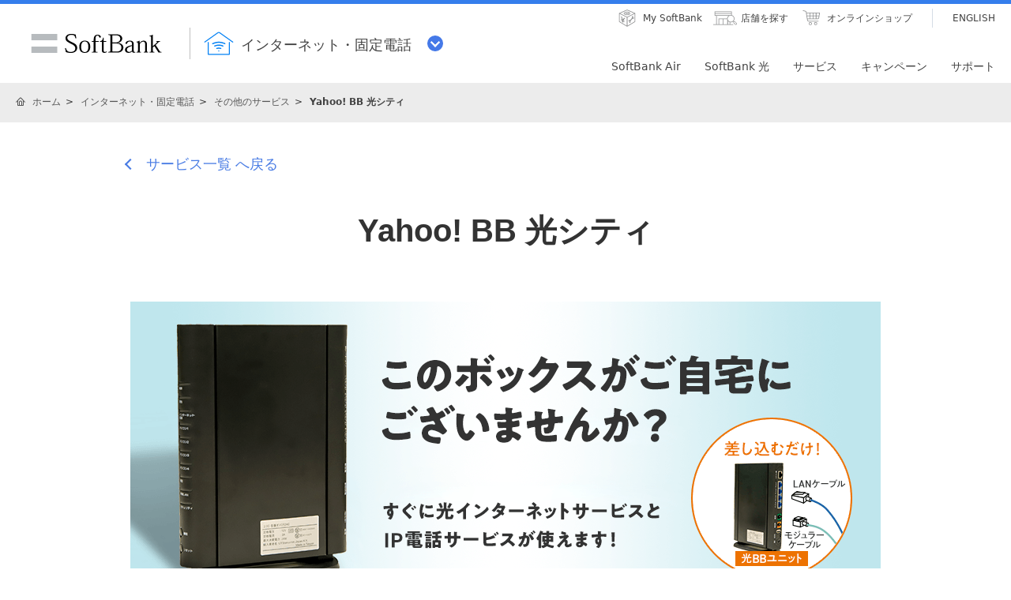

--- FILE ---
content_type: text/html; charset=utf-8
request_url: https://www.softbank.jp/internet/other/hikaricity/
body_size: 17102
content:




<!DOCTYPE html>
<html lang="ja">
<head>
    <!-- LayoutYbbPC -->
    
    

    
    




    
    

<!-- =========== METADATA ============ -->
    <meta charset="UTF-8">
    <link rel="canonical" href="https://www.softbank.jp/internet/other/hikaricity/">
<title>Yahoo! BB 光シティ | インターネット・固定電話 | ソフトバンク</title>
<meta name="description" content="エリア限定のインターネットサービス。Yahoo! BB 光シティ">
<meta name="keywords" content="Yahoo! BB,ヤフーBB,Yahoo!BB,ブロードバンド,光,BBフォン,無線LAN,プロバイダー,Broadband,FTTH,Yahoo! BB 光シティ">
    <meta property="og:title" content="Yahoo! BB 光シティ | インターネット・固定電話 | ソフトバンク">
    <meta property="og:type" content="article">
    <meta property="og:description" content="Yahoo! BB 光 with フレッツをはじめ、モバイルデータ通信サービス、SOHO向けサービスなどのYahoo! BBサービスをご案内します。豊富なオプションとキャンペーンでオトクにインターネットがはじめられます。">
    <meta property="og:url" content="https://www.softbank.jp/internet/other/hikaricity/">
    <meta property="og:image" content="https://www.softbank.jp/site/set/common/shared/img/icon_softbank.gif">
    <meta property="og:site_name" content="ソフトバンク">
    <meta property="fb:app_id" content="378662655513103">
    <link rel="shortcut icon" href="/site/set/common/p/img/favicon.ico">


    
    
<!-- =========== /METADATA ============ -->
<!-- ========= COMMON IMPORT ========== -->
<script src="/-/media/sb/sjp/scassets/system/common/js/include.js"></script>

<script type="text/javascript">var nowDate = '20260131024625'</script>

<!-- /site/design/parts/area/pc/common-code-lv3-mercury -->
<meta name="viewport" content="width=device-width">
<script>
!function(r){var s=' src="/site/set/common/src.js"',c=s.match(/^ src="(\/\/[^\/]+)/);Array.isArray(c)?r.CDN_FQDN=c[1]:r.CDN_FQDN=""}(window);
</script>
<link rel="stylesheet" href="/site/set/common/sunshine/p/css/index.css?20240926" media="all">
<link rel="stylesheet" href="/site/set/common/sunshine/p/css/print.css" media="print">
<link rel="stylesheet" href="/site/set/common/info/v1/p/css/index.css?20240926">
<link rel="stylesheet" href="/site/set/common/p/css/rf2017-ph1-print.css" media="print">
<link rel="stylesheet" href="/site/set/common/mercury/shared/css/l3-base.css?20200611">
<link rel="stylesheet" href="/site/set/common/mercury/shared/css/l3.css?20230822">
<noscript>
<link rel="stylesheet" href="/site/set/common/noscript/v1/p/css/index.css">
</noscript>

<script src="/site/set/common/sunshine/p/js/index.js?20240926" defer></script>
<script src="/site/set/common/mercury/shared/js/l3-vendor_2024.js" defer></script>
<script src="/site/set/common/mercury/shared/js/l3.js?20230822" defer></script>
<!-- / /site/design/parts/area/pc/common-code-lv3-mercury -->

<!-- /site/design/parts/area/pc/common-code-lv3-internet-mercury -->

<!-- /site/design/parts/area/pc/common-code-lv3-ybb-mercury -->
<link rel="stylesheet" href="/internet/set/common/mercury/shared/css/category-style.b3s.css">
<script src="/internet/set/common/mercury/shared/js/category-script.b3s.js" defer></script>

<!-- Yext検索窓リソース -->
<link rel="stylesheet" type="text/css" href="https://assets.sitescdn.net/answers-search-bar/v1.5/answers.css"/>
<link rel="stylesheet" type="text/css" href="https://search.internet.softbank.jp.pagescdn.com/static/assets/barcss/barcss.css"/>
<script src="https://assets.sitescdn.net/answers-search-bar/v1.5/answerstemplates.compiled.min.js" defer></script>
<script src="https://cdn.jsdelivr.net/npm/typed.js@2.0.11"></script>
<script src="https://cdn.jsdelivr.net/npm/axios/dist/axios.min.js"></script>
<script id="yext-answers" src="https://assets.sitescdn.net/answers-search-bar/v1.5/answers.min.js" async defer></script>
<!-- /Yext検索窓リソース -->
<!-- ======== /COMMON IMPORT ========== -->
<!-- ========= LOCAL IMPORT =========== -->

<link rel="stylesheet" href="/internet/set/common/fy23/css/shared/category-style.u96-base.css?20240930">
<link rel="stylesheet" href="/internet/set/common/fy23/css/shared/category-style.u96.css?20240930">
<link rel="stylesheet" href="/internet/set/data/other/hikaricity/css/shared/fy24/index.mercury.u96.css?20241203">
<script src="/internet/set/common/fy23/js/shared/category-script.u96.js?20240930" defer></script>
<!-- ======== /LOCAL IMPORT =========== -->

    
    



</head>
<body id="frm">

    
    




    
    




    <div id="sb-appshell-v1" class="sb-appshell-v1">

        <!--最上部ティッカー-->
        <!-- Ticker -->





        <!-- 共通ヘッダーを表示 -->
        

<div id="sb-appshell-v1-header-fixed-area" class="sb-appshell-v1-header-fixed-area">
    <div class="sb-appshell-v1-header-fixed-area_inner">
        <header id="sb-appshell-v1-header" class="sb-appshell-v1-header _ga_area_header">
            <div class="sb-appshell-v1-header_inner">
                <div class="sb-appshell-v1-header_logo">
                    <div class="sb-appshell-v1-header_logo-inner"><a href="/" class="sb-appshell-v1-header_logo-image">SoftBank</a></div>
                </div>
                <div class="sb-appshell-v1-header_world-menu">
                    <button class="sb-appshell-v1-header_world-menu-button" data-sb-appshell-v1-button="world-menu">
                        <span class="sb-appshell-v1-header_category-title sb-appshell-v1-header_category-title-internet">
                            <span class="sb-appshell-v1-header_category-title-text">インターネット・固定電話</span>
                        </span>
                    </button>
                </div>
            </div><!-- .sb-appshell-v1-header_inner -->

            <div class="sb-appshell-v1-header_utility">
                <div class="sb-appshell-v1-header_utility-list">
                    <div class="sb-appshell-v1-header_utility-item"><a href="/mysoftbank/" class="sb-appshell-v1-header_utility-link sb-appshell-v1-header_utility-link-mysoftbank"><span class="sb-appshell-v1-header_utility-link-inner">My SoftBank</span></a></div>
                    <div class="sb-appshell-v1-header_utility-item">
                        <a href="/shop/" class="sb-appshell-v1-header_utility-link sb-appshell-v1-header_utility-link-search"><span class="sb-appshell-v1-header_utility-link-inner">店舗を探す</span></a>
                    </div>
                    <div class="sb-appshell-v1-header_utility-item">
                        <a href="/online-shop/" class="sb-appshell-v1-header_utility-link sb-appshell-v1-header_utility-link-online-shop"><span class="sb-appshell-v1-header_utility-link-inner">オンラインショップ</span></a>
                    </div>
                    <div class="sb-appshell-v1-header_utility-item sb-appshell-v1-header_utility-item-language">
                        <a href="/en/" class="sb-appshell-v1-header_utility-link sb-appshell-v1-header_utility-link-language" lang="en"><span class="sb-appshell-v1-header_utility-link-inner">ENGLISH</span></a>
                    </div>
                </div>
            </div>

            <nav id="sb-appshell-v1-header-nav" class="sb-appshell-v1-header-nav" role="navigation">
<div class="sb-appshell-v1-header-nav_globalnav _ga_area_category_nav">
<ul class="sb-appshell-v1-header-nav_globalnav-list">
<li class="sb-appshell-v1-header-nav_globalnav-item"><a href="/internet/air/" class="sb-appshell-v1-header-nav_globalnav-link"><span class="sb-appshell-v1-header-nav_globalnav-link-inner">SoftBank Air</span></a></li>
<li class="sb-appshell-v1-header-nav_globalnav-item"><a href="/internet/sbhikari/" class="sb-appshell-v1-header-nav_globalnav-link"><span class="sb-appshell-v1-header-nav_globalnav-link-inner">SoftBank 光</span></a></li>
<li class="sb-appshell-v1-header-nav_globalnav-item"><a href="/internet/service/" class="sb-appshell-v1-header-nav_globalnav-link"><span class="sb-appshell-v1-header-nav_globalnav-link-inner">サービス</span></a></li>
<li class="sb-appshell-v1-header-nav_globalnav-item"><a href="/internet/campaigns/" class="sb-appshell-v1-header-nav_globalnav-link"><span class="sb-appshell-v1-header-nav_globalnav-link-inner">キャンペーン</span></a></li>
<li class="sb-appshell-v1-header-nav_globalnav-item"><a href="/internet/support/" class="sb-appshell-v1-header-nav_globalnav-link"><span class="sb-appshell-v1-header-nav_globalnav-link-inner">サポート</span></a></li>
</ul><!-- .sb-appshell-v1-header-nav_globalnav-list -->
</div><!-- .sb-appshell-v1-header-nav_globalnav -->
<div class="sb-appshell-v1-header-nav_megadropdown _ga_area_category_nav" style="">
<div class="sb-appshell-v1-header-nav_megadropdown-view">
<div class="sb-appshell-v1-header-nav_megadropdown-view-inner">

<div class="sb-appshell-v1-header-nav_megadropdown-header">
<div class="sb-appshell-v1-header-nav_megadropdown-header-inner">
<div id="sb-appshell-v1-header-nav_megadropdown-header-search" class="sb-appshell-v1-header-nav_megadropdown-header-search sb-appshell-v1-header-nav_megadropdown-header-search--open">
<form class="sb-appshell-v1-header-nav_megadropdown-header-search-form" name="search_form" action="/search_result/">
<div class="sb-appshell-v1-header-nav_megadropdown-header-search-form-data">
<input class="sb-appshell-v1-header-nav_megadropdown-header-search-form-text" type="text" name="kw" placeholder="" autocomplete="off">
<input type="hidden" name="ca" value="YBB">
<input type="hidden" name="a" value="SiteSearch">
<input type="hidden" name="corpId" value="atc130008">
<button type="submit" class="sb-appshell-v1-header-nav_megadropdown-header-search-form-submit">検索</button>
</div>
</form>
</div>

<button class="sb-appshell-v1-header-nav_megadropdown-header-close-button">閉じる</button>
</div><!-- .sb-appshell-v1-header-nav_megadropdown-header-inner -->
</div><!-- .sb-appshell-v1-header-nav_megadropdown-header -->

<div class="sb-appshell-v1-header-nav_megadropdown-footer">
<div class="sb-appshell-v1-header-nav_megadropdown-footer-support">
<div class="sb-appshell-v1-header-nav_megadropdown-footer-support-list">
<a href="/internet/support/inquiry/" class="sb-appshell-v1-header-nav_megadropdown-footer-support-link sb-appshell-v1-header-nav_megadropdown-footer-support-link-contact">お問い合わせ</a>
<a href="/support/faq/search/?categoryid=10306" class="sb-appshell-v1-header-nav_megadropdown-footer-support-link sb-appshell-v1-header-nav_megadropdown-footer-support-link-faq">よくあるご質問</a>
<a href="/internet/special/contacts/sales-webchat/" class="sb-appshell-v1-header-nav_megadropdown-footer-support-button"><span class="sb-appshell-v1-header-nav_megadropdown-footer-support-button-inner">チャットサポート</span></a>
</div>
</div>
<div class="sb-appshell-v1-header-nav_megadropdown-footer-english"><a href="/en/internet/" class="sb-appshell-v1-header-nav_megadropdown-footer-english-button"><span class="sb-appshell-v1-header-nav_megadropdown-footer-english-button-inner">ENGLISH</span></a></div>
</div>

</div><!-- #sb-appshell-v1-header-nav_megadropdown-view-inner -->
</div><!-- #sb-appshell-v1-header-nav_megadropdown-view -->
<div class="sb-appshell-v1-header-nav_megadropdown-overlay"></div></div><!-- #sb-appshell-v1-header-nav_megadropdown -->
</nav>

        </header><!-- #sb-appshell-v1-header -->

        <nav id="sb-appshell-v1-world-menu" class="sb-appshell-v1-world-menu _ga_area_world_nav">
            <div class="sb-appshell-v1-world-menu_view">
                <p class="sb-appshell-v1-world-menu_title">知りたいサービスを選んでください</p>
                <div class="sb-appshell-v1-world-menu_list">
                    <ul class="sb-appshell-v1-world-menu_list-lv1">
                        <li class="sb-appshell-v1-world-menu_list-lv1-item">
                            <a href="/mobile/" class="sb-appshell-v1-world-menu_list-lv1-link sb-appshell-v1-world-menu_list-lv1-link-mobile">
                                <span class="sb-appshell-v1-world-menu_list-lv1-link-text">スマートフォン<br>携帯電話</span>
                            </a>
                        </li>
                        <li class="sb-appshell-v1-world-menu_list-lv1-item">
                            <a href="/internet/" class="sb-appshell-v1-world-menu_list-lv1-link sb-appshell-v1-world-menu_list-lv1-link-internet">
                                <span class="sb-appshell-v1-world-menu_list-lv1-link-text">インターネット<br>固定電話</span>
                            </a>
                        </li>
                        <li class="sb-appshell-v1-world-menu_list-lv1-item">
                            <a href="/energy/" class="sb-appshell-v1-world-menu_list-lv1-link sb-appshell-v1-world-menu_list-lv1-link-energy">
                                <span class="sb-appshell-v1-world-menu_list-lv1-link-text">でんき</span>
                            </a>
                        </li>
                    </ul>
                    <ul class="sb-appshell-v1-world-menu_list-lv1">
                        <li class="sb-appshell-v1-world-menu_list-lv1-item">
                            <a href="/biz/" class="sb-appshell-v1-world-menu_list-lv1-link sb-appshell-v1-world-menu_list-lv1-link-biz">
                                <span class="sb-appshell-v1-world-menu_list-lv1-link-text">法人のお客さま</span>
                            </a>
                        </li>
                        <li class="sb-appshell-v1-world-menu_list-lv1-item">
                            <a href="/corp/" class="sb-appshell-v1-world-menu_list-lv1-link sb-appshell-v1-world-menu_list-lv1-link-corp">
                                <span class="sb-appshell-v1-world-menu_list-lv1-link-text">企業・IR</span>
                            </a>
                        </li>
                        <li class="sb-appshell-v1-world-menu_list-lv1-item">
                            <a href="/mobile/special/softbank-5g/" class="sb-appshell-v1-world-menu_list-lv1-link sb-appshell-v1-world-menu_list-lv1-link-softbank-5g">
                                <span class="sb-appshell-v1-world-menu_list-lv1-link-text">SoftBank 5G</span>
                            </a>
                        </li>
                    </ul>
                </div>
            </div>
        </nav>

    </div><!-- .sb-appshell-v1-header-fixed-area_inner -->
</div><!-- .sb-appshell-v1-header-fixed-area -->

        <!--共通メインを表示-->
        



<!--MainThemeYbbPC Layout:13 -->

<!--メイン共通 div-->

    <div id="sb-appshell-v1-container" class="sb-appshell-v1-container">
        <div id="sb-appshell-v1-contents" class="sb-appshell-v1-contents">
            <!--メイン共通トップ画面以外の場合はヘッダーパンくず表示-->


    <!-- start BreadcrumbTop-->
    <div class="sb-appshell-v1-header-breadcrumbs" id="sb-appshell-v1-header-breadcrumbs">
        <div class="sb-appshell-v1-header-breadcrumbs_inner">
            <ol class="sb-appshell-v1-header-breadcrumbs_list topicpath">
                        <li class="sb-appshell-v1-header-breadcrumbs_item sb-appshell-v1-header-breadcrumbs_item-home">
                                    <a class="sb-appshell-v1-header-breadcrumbs_item-link" href="/">ホーム</a>
                        </li>
                        <li class="sb-appshell-v1-header-breadcrumbs_item">
                                <a class="sb-appshell-v1-header-breadcrumbs_item-link" href="/internet/">インターネット・固定電話</a>
                        </li>
                        <li class="sb-appshell-v1-header-breadcrumbs_item">
                                <a class="sb-appshell-v1-header-breadcrumbs_item-link" href="/internet/other/">その他のサービス</a>
                        </li>
                        <li class="sb-appshell-v1-header-breadcrumbs_item">
                                <span class="sb-appshell-v1-header-breadcrumbs_item-current">Yahoo! BB 光シティ</span>
                        </li>
            </ol>

        </div>
        <!-- /sb-appshell-v1-header-breadcrumbs-->
    </div>
    <!-- end BreadcrumbTop-->
                            <!--Mercury-->
                        <main class="mercury">

                            <!-- ウィロタグボディ系 -->



<section class="internet-u96-fy23 internet-u96-js-floating-area" data-sb-category-module-theme="white01">
<p class="internet-u96-back-type02">
<a href="/internet/service/" class="internet-u96-back-type02-link" data-sb-category-icon="arrow">サービス一覧 へ戻る</a>
</p>
<h1 class="internet-u96-title-lv01-type01">Yahoo! BB 光シティ</h1>
<div class="internet-u96-keyvisual-01">
<div class="internet-u96-keyvisual-01-image">
<img src="/internet/set/data/other/hikaricity/img/p/fy24/img-m-hikaricity.png" alt="このボックスがご自宅にございませんか？ すぐに光インターネットサービスとIP電話サービスが使えます！" class="internet-u96-keyvisual-01-image-item internet-u96-u-sp-d-n">
<img src="/internet/set/data/other/hikaricity/img/s/fy24/img-m-hikaricity.png" alt="このボックスがご自宅にございませんか？ すぐに光インターネットサービスとIP電話サービスが使えます！" class="internet-u96-keyvisual-01-image-item internet-u96-u-pc-d-n">
</div>
</div>
<div class="internet-page-u96-box-gray-01 internet-u96-u-sp-mt-40">
<p class="internet-u96-text-lead-type01 u-mt-0 internet-u96-u-pc-ta-c internet-u96-u-sp-ta-l">「Yahoo! BB 光シティ」および「BBフォン光シティ」は地域限定のサービスとなります。<br>該当地域以外のお客さまはお申し込みいただけませんので、ご注意ください。</p>
</div>
<div class="internet-u96-anchor-list-type02">
<div class="internet-u96-anchor-list-type02__inner">
<a href="#sec-01" class="internet-u96-anchor-list-type02-item internet-u96-js-anchor">概要</a>
<a href="#sec-02" class="internet-u96-anchor-list-type02-item internet-u96-js-anchor">利用料金</a>
<a href="#sec-03" class="internet-u96-anchor-list-type02-item internet-u96-js-anchor">利用方法</a>
<a href="#sec-04" class="internet-u96-anchor-list-type02-item internet-u96-js-anchor internet-u96-anchor-list-type02-item--attention">お申し込み</a>
</div>
</div>
<section class="internet-u96-section-container-lv02-type01" data-sb-category-module-theme="blue01" id="sec-01">
<h2 class="internet-u96-title-lv02-type01">Yahoo! BB 光シティ5つの特徴</h2>
<div class="internet-u96-box-layout-col02-type01">
<div class="internet-u96-box-layout-col02-type01-item">
<div class="internet-u96-box-type02 internet-u96-js-match-height" data-sb-category-match-height-group="1">
<h3 class="internet-u96-box-type02-title">特徴1</h3>
<div class="internet-u96-box-type02-inner internet-u96-u-ta-c">
光回線だから、上りも下りも高速通信と、優れた安定性<sup class="internet-u96-text-sup-01">※1</sup>
</div>
</div>
</div>
<div class="internet-u96-box-layout-col02-type01-item internet-u96-u-sp-mt-40">
<div class="internet-u96-box-type02 internet-u96-js-match-height" data-sb-category-match-height-group="1">
<h3 class="internet-u96-box-type02-title">特徴2</h3>
<div class="internet-u96-box-type02-inner internet-u96-u-ta-c">
充実したオプションサービスで楽しさ広がる！
</div>
</div>
</div>
<div class="internet-u96-box-layout-col02-type01-item internet-u96-u-sp-mt-40 internet-u96-u-pc-mt-20">
<div class="internet-u96-box-type02">
<h3 class="internet-u96-box-type02-title">特徴3</h3>
<div class="internet-u96-box-type02-inner internet-u96-u-ta-c">
Yahoo! BB 会員特典でYahoo! JAPANの人気サービスが思う存分楽しめる！
</div>
</div>
</div>
<div class="internet-u96-box-layout-col02-type01-item internet-u96-u-sp-mt-40 internet-u96-u-pc-mt-20">
<div class="internet-u96-box-type02">
<h3 class="internet-u96-box-type02-title">特徴4</h3>
<div class="internet-u96-box-type02-inner internet-u96-u-ta-c">
必要な機器は設置済みなので、お申し込み後すぐに利用できる！
</div>
</div>
</div>
<div class="internet-u96-box-layout-col02-type01-item internet-u96-u-sp-mt-40 internet-u96-u-pc-mt-20">
<div class="internet-u96-box-type02">
<h3 class="internet-u96-box-type02-title">特徴5</h3>
<div class="internet-u96-box-type02-inner internet-u96-u-ta-c">
「BBフォン光シティ」を組み合わせれば通話料金もおトクに！
<ul class="internet-u96-link-container-type01">
<li class="internet-u96-link-container-type01_item internet-u96-u-mt-20">
<a href="/internet/other/hikaricity/bbphone_city/" class="internet-u96-button-transparent-type03" data-sb-category-button-size="m" data-sb-category-icon="arrow" data-sb-category-icon-direction="right">
詳細をみる
</a>
</li>
</ul>
</div>
</div>
</div>
</div>
<ol class="internet-u96-list-s-lv1-note-decimal">
<li class="internet-u96-list-s-lv1-note-decimal-item">
<span class="internet-u96-list-s-lv1-note-decimal_marker">※1</span>
<div class="internet-u96-list-s-lv1-note-decimal_data">
Yahoo! BB 光シティは、最大速度1Gbpsの光回線を複数のお客さまで共有するサービスです。最大速度1Gbpsとは、基地局（地方自治体の運営するNTT局舎に相当する基地局）からお客さま宅の光回線終端装置（光ターミナル）までの技術規格上の最大値です。なお、本サービスはベストエフォート型のサービスであり、表記の速度は実使用速度を示すものではありません。また、通信品質および接続に関して保証するものではありません。インターネット利用時の速度や通信品質は、お客さまのご利用環境（ご使用のパソコンの処理能力など）、回線や接続先サーバーの混雑状況、伝送方式などによって低下する場合があります。
</div>
</li>
</ol>
</section>
<section class="internet-u96-section-container-lv02-type01" data-sb-category-module-theme="blue02">
<h2 class="internet-u96-title-lv02-type01">サービス構成</h2>
<p class="internet-u96-text-lead-type01">BBフォン光シティやオプションサービスもあって、カンタンお手軽にスタートできる！</p>
<section class="internet-u96-section-container-lv03-type01">
<section class="internet-u96-box-white-type01 item01 internet-u96-u-pc-mb-40">
<div class="internet-u96-box-white-type01-inner">
<h3 class="internet-u96-title-lv03-type01">基本サービス</h3>
<section class="internet-u96-section-container-lv04-type01">
<div class="internet-u96-section-layout-col02-type01">
<div class="internet-u96-section-layout-col02-type01-item">
<div class="internet-u96-box-white-type01-box-gray01 internet-u96-js-match-height" data-sb-category-match-height-group="5">
<div class="internet-u96-box-white-type01-box-gray01-header">
光接続サービス
</div>
<div class="internet-u96-box-white-type01-box-gray01-body internet-u96-u-ta-c">
安定した高速通信で、快適インターネット！
</div>
</div>
</div>
<div class="internet-u96-section-layout-col02-type01-item">
<div class="internet-u96-box-white-type01-box-gray01 internet-u96-js-match-height" data-sb-category-match-height-group="5">
<div class="internet-u96-box-white-type01-box-gray01-header">
Yahoo! BB 会員特典
</div>
<div class="internet-u96-box-white-type01-box-gray01-body internet-u96-u-ta-c">
充実のYahoo! BB会員特典でインターネットライフを満喫
<div class="internet-u96-box-white-type01-col02-item-link-container internet-u96-u-pc-mt-30 internet-u96-u-sp-mt-20">
<a href="/internet/member/" class="internet-u96-button-transparent-type03" data-sb-category-button-size="full" data-sb-category-icon="arrow" data-sb-category-icon-direction="right">
詳細をみる
</a>
</div>
</div>
</div>
</div>
</div>
</section>
</div>
</section>
<div class="internet-u96-section-layout-col02-type01 item02 internet-u96-u-pc-mt-40 internet-u96-u-sp-mt-30 internet-u96-u-pt-20">
<!--3-->
<div class="internet-u96-section-layout-col02-type01-item">
<section class="internet-u96-box-white-type01 internet-u96-js-match-height" data-sb-category-match-height-group="3">
<div class="internet-u96-box-white-type01-inner">
<h4 class="internet-u96-title-lv04-type01 internet-u96-js-match-height" data-sb-category-match-height-group="4">IP電話サービス<br class="internet-u96-u-sp-d-n">BBフォン光シティ</h4>
<div class="internet-u96-box-white-type01-col01">
<p class="internet-u96-text-type01 internet-u96-u-ta-c">IP電話網を使うので距離に関係なく全国一律</p>
<div class="internet-u96-box-white-type01-col02-item-link-container internet-u96-u-pc-mt-30 internet-u96-u-sp-mt-20">
<a href="/internet/other/hikaricity/bbphone_city/" class="internet-u96-button-transparent-type03" data-sb-category-button-size="full" data-sb-category-icon="arrow" data-sb-category-icon-direction="right">
詳細をみる
</a>
</div>
</div>
</div>
</section>
</div>
<!--4-->
<div class="internet-u96-section-layout-col02-type01-item">
<section class="internet-u96-box-white-type01 internet-u96-js-match-height" data-sb-category-match-height-group="3">
<div class="internet-u96-box-white-type01-inner">
<h4 class="internet-u96-title-lv04-type01 internet-u96-js-match-height" data-sb-category-match-height-group="4">オプションサービス</h4>
<div class="internet-u96-box-white-type01-col01">
<p class="internet-u96-text-type01 internet-u96-u-ta-c">さらに楽しく、さらに便利にする多彩なサービス</p>
<div class="internet-u96-box-white-type01-col02-item-link-container internet-u96-u-pc-mt-30 internet-u96-u-sp-mt-20">
<a href="/internet/option/#/" class="internet-u96-button-transparent-type03" data-sb-category-button-size="full" data-sb-category-icon="arrow" data-sb-category-icon-direction="right">
詳細をみる
</a>
</div>
</div>
</div>
</section>
</div>
</div>
</section>
</section>
<section class="internet-u96-section-container-lv02-type01" data-sb-category-module-theme="blue01">
<h2 class="internet-u96-title-lv02-type01">スマホとセットで対象のスマホ通信料が永年割引！</h2>
<p class="internet-u96-text-lead-type01 internet-u96-u-fw-b internet-u96-u-c-attention">自宅のネットをYahoo! BB 光シティ（新見市エリア限定）にすると、対象のスマホ通信料が毎月割引となります。ご家族も割引となります。</p>
<ul class="internet-u96-link-container-type01">
<li class="internet-u96-link-container-type01_item internet-u96-u-mt-20">
<a href="/mobile/campaigns/list/ouchiwari-hikari/" class="internet-u96-button-transparent-type03" data-sb-category-button-size="m" data-sb-category-icon="arrow" data-sb-category-icon-direction="right">
「おうち割 光セット」の詳細をみる
</a>
</li>
</ul>
</section>
<section class="internet-u96-section-container-lv02-type01" data-sb-category-module-theme="blue02">
<h2 class="internet-u96-title-lv02-type01">さらにプレミアムなら、<br class="internet-u96-u-pc-d-n">特典が使い放題！</h2>
<p class="internet-u96-text-lead-type01">「プレミアム」はおトクな料金でLYPプレミアムの特典が使い放題になるプロバイダーサービスです。</p>
<div class="internet-page-u96-layout-2col-premium-service">
<div class="internet-page-u96-layout-2col-premium-service-list">
<div class="internet-page-u96-layout-2col-premium-service-list-item">
<section class="internet-page-u96-layout-2col-premium-service-item-sec">
<div class="internet-page-u96-layout-2col-premium-service-article">
<div class="internet-page-u96-layout-2col-premium-service-image"><img src="/internet/set/common/mercury/shared/img/plan-premium/icon-m-yahooshoping.png" alt="" class="internet-page-u96-layout-2col-premium-service-image-item"></div>
<div class="internet-page-u96-layout-2col-premium-service-title">
<h3 class=""><span class="internet-page-u96-layout-2col-premium-service-title-text">Yahoo!ショッピングでおトクにお買い物！</span></h3>
</div>
</div>
<div class="internet-page-u96-layout-2col-premium-service-inner-box">
<p class="internet-page-u96-layout-2col-premium-service-text">PayPayポイント（期間限定）が12%戻ってくる！</p>
<ul class="internet-page-u96-layout-2col-premium-service-list-s-lv1-disc">
<li class="internet-page-u96-layout-2col-premium-service-list-s-lv1-disc-item">PayPayポイント（期間限定）は譲渡できません。</li>
<li class="internet-page-u96-layout-2col-premium-service-list-s-lv1-disc-item">PayPay残高のご利用には、Yahoo! JAPAN IDと連携したPayPayアカウントが必要です。</li>
</ul>
</div>
</section>
</div>
<div class="internet-page-u96-layout-2col-premium-service-list-item">
<section class="internet-page-u96-layout-2col-premium-service-item-sec">
<div class="internet-page-u96-layout-2col-premium-service-article">
<div class="internet-page-u96-layout-2col-premium-service-image"><img src="/internet/set/common/mercury/shared/img/plan-premium/icon-m-coupon.png" alt="" class="internet-page-u96-layout-2col-premium-service-image-item"></div>
<div class="internet-page-u96-layout-2col-premium-service-title">
<h3 class=""><span class="internet-page-u96-layout-2col-premium-service-title-text">日本全国で使えるクーポンでおトクし放題！</span></h3>
</div>
</div>
<div class="internet-page-u96-layout-2col-premium-service-inner-box">
<p class="internet-page-u96-layout-2col-premium-service-text">グルメ情報を中心に、娯楽、ファッションなどのクーポンが、すべて使い放題！</p>
</div>
</section>
</div>
<div class="internet-page-u96-layout-2col-premium-service-list-item">
<section class="internet-page-u96-layout-2col-premium-service-item-sec">
<div class="internet-page-u96-layout-2col-premium-service-article">
<div class="internet-page-u96-layout-2col-premium-service-image"><img src="/internet/set/common/mercury/shared/img/plan-premium/icon-m-ybox.png?20200206" alt="" class="internet-page-u96-layout-2col-premium-service-image-item"></div>
<div class="internet-page-u96-layout-2col-premium-service-title">
<h3 class=""><span class="internet-page-u96-layout-2col-premium-service-title-text">Yahoo!かんたんバックアップでスマホバックアップ容量無制限<sup class="internet-u96-text-sup-01">＊</sup>！</span></h3>
</div>
</div>
<div class="internet-page-u96-layout-2col-premium-service-inner-box">
<p class="internet-page-u96-layout-2col-premium-service-text">スマホバックアップ容量無制限<sup class="internet-u96-text-sup-01">※</sup>。連絡先・画像・動画を自動でバックアップできます。</p>
<ul class="internet-u96-list-s-lv1-note-decimal">
<li class="internet-u96-list-s-lv1-note-decimal-item">
<span class="internet-u96-list-s-lv1-note-decimal_marker">＊</span>
<div class="internet-u96-list-s-lv1-note-decimal_data">短期間で大量のデータをバックアップすると制限がかかる場合があります。また、ブラウザからご利用いただけるYahoo!ボックスへのファイルアップロードは、2週間ごとに1GBまでとなります。</div>
</li>
</ul>
</div>
</section>
</div>
</div>
</div>
<ul class="internet-u96-link-container-type01">
<li class="internet-u96-link-container-type01_item">
<a href="/internet/premium/" class="internet-u96-button-transparent-type03" data-sb-category-button-size="m" data-sb-category-icon="arrow" data-sb-category-icon-direction="right">
「プレミアム」の詳細をみる
</a>
</li>
</ul>
</section>
<section class="internet-u96-section-container-lv02-type01" data-sb-category-module-theme="blue01">
<h2 class="internet-u96-title-lv02-type01">接続イメージ</h2>
<p class="internet-u96-text-lead-type01">必要な機器は設置済みなので、お申し込み後にパソコンと電話機を光BBユニットに接続するだけですぐにご利用いただけます。</p>
<div class="internet-u96-img-contain-type01">
<img src="/internet/set/data/other/hikaricity/img/p/fy24/img-m-image.png" alt="" class="internet-u96-u-sp-d-n">
<img src="/internet/set/data/other/hikaricity/img/s/fy24/img-m-image.png" alt="" class="internet-u96-u-w-100p internet-u96-u-pc-d-n">
</div>
</section>
<section class="internet-u96-section-container-lv02-type01" data-sb-category-module-theme="blue02" id="sec-02">
<h2 class="internet-u96-title-lv02-type01">利用料金</h2>
<section class="internet-u96-section-container-lv03-type01">
<h3 class="internet-u96-title-lv03-type01">初期費用</h3>
<table class="internet-u96-table-type01">
<colgroup>
<col class="internet-u96-u-pc-w-25p internet-u96-u-sp-w-50">
<col class="internet-u96-u-pc-w-25p internet-u96-u-sp-w-50">
</colgroup>
<tbody class="internet-u96-table-type01-body">
<tr class="internet-u96-table-type01_row-type01">
<th class="internet-u96-table-type01_title-type01">契約事務手数料<sup class="internet-u96-text-sup-01">※2</sup></th>
<td class="internet-u96-table-type01_data internet-u96-u-ta-r">3,143円</td>
</tr>
</tbody>
</table>
<ol class="internet-u96-list-s-lv1-note-decimal">
<li class="internet-u96-list-s-lv1-note-decimal-item">
<span class="internet-u96-list-s-lv1-note-decimal_marker">※2</span>
<div class="internet-u96-list-s-lv1-note-decimal_data">
契約事務手数料は、BBフォン光シティと同時にお申し込みの場合、無料となります。
</div>
</li>
</ol>
</section>
<section class="internet-u96-section-container-lv03-type01">
<h3 class="internet-u96-title-lv03-type01">月額料金</h3>
<table class="internet-u96-table-type01">
<colgroup>
<col class="internet-u96-u-pc-w-25p internet-u96-u-sp-w-30">
<col class="internet-u96-u-pc-w-25p internet-u96-u-sp-w-30">
<col class="internet-u96-u-pc-w-25p internet-u96-u-sp-w-30">
</colgroup>
<thead class="internet-u96-table-type01-head">
<tr class="internet-u96-table-type01_row-type01">
<th class="internet-u96-table-type01_title-type01"></th>
<th class="internet-u96-table-type01_title-type01">プレミアム</th>
<th class="internet-u96-table-type01_title-type01">スタンダード</th>
</tr>
</thead>
<tbody class="internet-u96-table-type01-body">
<tr class="internet-u96-table-type01_row-type01">
<th class="internet-u96-table-type01_title-type02">光シティ基本料</th>
<td class="internet-u96-table-type01_data internet-u96-u-ta-r">3,697円</td>
<td class="internet-u96-table-type01_data internet-u96-u-ta-r">3,697円</td>
</tr>
<tr class="internet-u96-table-type01_row-type01">
<th class="internet-u96-table-type01_title-type02">プロバイダー料</th>
<td class="internet-u96-table-type01_data internet-u96-u-ta-r">1,694円</td>
<td class="internet-u96-table-type01_data internet-u96-u-ta-r">1,419円</td>
</tr>
<tr class="internet-u96-table-type01_row-type01 internet-u96-table-type01--attention">
<th class="internet-u96-table-type01_title-type02">月額使用料</th>
<td class="internet-u96-table-type01_data internet-u96-u-ta-r">5,391円</td>
<td class="internet-u96-table-type01_data internet-u96-u-ta-r">5,116円</td>
</tr>
</tbody>
</table>
</section>
<section class="internet-u96-section-container-lv03-type01">
<div class="internet-u96-js-accordion-type02">
<div class="internet-u96-accordion-type02-button internet-u96-js-accordion-type02-button">
<span class="internet-u96-accordion-button internet-u96-button-transparent-type03" data-sb-category-button-size="m" data-sb-category-icon="plus">
<span class="internet-u96-accordion-type02-button-open">無線LANパック（レンタル）を<br class="internet-u96-u-pc-d-n">ご利用の場合</span>
<span class="internet-u96-accordion-type02-button-close">閉じる</span>
</span>
</div>
<div class="internet-u96-accordion-type02_detail">
<h3 class="internet-u96-title-lv03-type01">無線LANパック（レンタル）を<br class="internet-u96-u-pc-d-n">ご利用の場合</h3>
<table class="internet-u96-table-type01">
<colgroup>
<col class="internet-u96-u-pc-w-25p internet-u96-u-sp-w-30">
<col class="internet-u96-u-pc-w-25p internet-u96-u-sp-w-30">
<col class="internet-u96-u-pc-w-25p internet-u96-u-sp-w-30">
</colgroup>
<thead class="internet-u96-table-type01-head">
<tr class="internet-u96-table-type01_row-type01">
<th class="internet-u96-table-type01_title-type01"></th>
<th class="internet-u96-table-type01_title-type01">プレミアム</th>
<th class="internet-u96-table-type01_title-type01">スタンダード</th>
</tr>
</thead>
<tbody class="internet-u96-table-type01-body">
<tr class="internet-u96-table-type01_row-type01">
<th class="internet-u96-table-type01_title-type02">光シティ基本料</th>
<td class="internet-u96-table-type01_data internet-u96-u-ta-r">3,697円</td>
<td class="internet-u96-table-type01_data internet-u96-u-ta-r">3,697円</td>
</tr>
<tr class="internet-u96-table-type01_row-type01">
<th class="internet-u96-table-type01_title-type02">プロバイダー料</th>
<td class="internet-u96-table-type01_data internet-u96-u-ta-r">1,694円</td>
<td class="internet-u96-table-type01_data internet-u96-u-ta-r">1,419円</td>
</tr>
<tr class="internet-u96-table-type01_row-type01">
<th class="internet-u96-table-type01_title-type02">無線LANパック使用料<sup class="internet-u96-text-sup-01">※3</sup></th>
<td class="internet-u96-table-type01_data internet-u96-u-ta-r">1,089円</td>
<td class="internet-u96-table-type01_data internet-u96-u-ta-r">1,089円</td>
</tr>
<tr class="internet-u96-table-type01_row-type01 internet-u96-table-type01--attention">
<th class="internet-u96-table-type01_title-type02">月額使用料</th>
<td class="internet-u96-table-type01_data internet-u96-u-ta-r">6,480円</td>
<td class="internet-u96-table-type01_data internet-u96-u-ta-r">6,205円</td>
</tr>
</tbody>
</table>
<ol class="internet-u96-list-s-lv1-note-decimal">
<li class="internet-u96-list-s-lv1-note-decimal-item">
<span class="internet-u96-list-s-lv1-note-decimal_marker">※3</span>
<div class="internet-u96-list-s-lv1-note-decimal_data">
無線LANパック使用料には光BBユニット専用無線LANカードレンタル料、家庭内無線LAN使用料が含まれます。
</div>
</li>
</ol>
</div>
</div>
</section>
<ul class="internet-u96-list-s-lv1-disc internet-u96-u-mt-40">
<li class="internet-u96-list-s-lv1-disc-item">Yahoo! BB 光シティの月額利用料金は、新規でお申し込みの場合は、開通の7日後から課金開始します。</li>
<li class="internet-u96-list-s-lv1-disc-item">無線LANパック（レンタル）のご利用には別途お申し込みが必要です。</li>
<li class="internet-u96-list-s-lv1-disc-item">無線LANパック（レンタル）で提供する光BBユニット専用無線LANカードは、レンタルのみでのご提供になっており、解約時にご返却いただく必要があります。</li>
<li class="internet-u96-list-s-lv1-disc-item">無線LANパック（レンタル）には、公衆無線LANをご利用の際に1IDまで無料でご利用いただける権利が含まれます。</li>
<li class="internet-u96-list-s-lv1-disc-item">「プレミアム」の課金開始日は、Yahoo! BB 光シティのお申し込みと同時申込の場合はYahoo! BB 光シティの課金開始日と同日、Yahoo! BB 光シティご利用中の方が追加で「プレミアム」をお申し込みの場合は「プレミアム」の申込日の翌日となります。</li>
<li class="internet-u96-list-s-lv1-disc-item">「プレミアム」をご利用いただく場合の契約期間は2年間（「プレミアム」の課金開始日の属する月を1ヵ月目として、24ヵ月目の月末まで・自動更新）です。契約期間満了月の当月・翌月・翌々月以外で、「プレミアム」を解約された場合、3,300円の解除料が必要です。<a href="/internet/cancellation-fee/" class="internet-u96-linktext">詳細はウェブをご確認ください。</a></li>
<li class="internet-u96-list-s-lv1-disc-item">レンタル契約終了後の接続機器、またはサービスをご利用いただくうえで不要となった接続機器は、返却先に指定する場所にご返却ください。</li>
</ul>
</section>
<section class="internet-u96-section-container-lv02-type01" data-sb-category-module-theme="blue01" id="sec-03">
<h2 class="internet-u96-title-lv02-type01">利用方法</h2>
<p class="internet-u96-text-lead-type01">お申し込み内容受領後、約7日後からご利用開始いただけます。</p>
<div class="internet-u96-flow-type02">
<!-- internet-u96-flow-type02__item 1 -->
<section class="internet-u96-flow-type02__item u-mt-0">
<p class="internet-u96-flow-type02-step"><img src="/internet/set/common/fy23/img/shared/txt-step01.png" alt="STEP01" class="u-maw-100p"></p>
<section class="internet-u96-flow-type02-accordion internet-u96-js-accordion-type02">
<h2 class="internet-u96-flow-type02-accordion-title internet-u96-js-accordion-type02-button">
<span class="internet-u96-flow-type02-accordion-label">お客さま</span>お申し込み
</h2>
<div class="internet-u96-accordion-type02_detail">
<div class="internet-u96-flow-type02-accordion-content">
<div class="internet-u96-flow-type02-accordion-content-inner">
<p class="internet-u96-text-type01">「光番号」をご確認ください。<br>お申し込みの際に、「光番号」、「光番号名義人氏名」などが必要となります。</p>
<div class="internet-u96-img-contain-type01 internet-u96-u-mt-20 internet-u96-u-ml-30 internet-u96-u-mr-30">
<img src="/internet/set/data/other/hikaricity/img/shared/fy24/img-m-number.png" alt="" class="internet-u96-u-sp-w-100p">
</div>
<ul class="internet-u96-list-s-lv1-disc">
<li class="internet-u96-list-s-lv1-disc-item">「光番号」とは、光ターミナルの表面に記載されている12桁の番号です。</li>
</ul>
</div>
</div>
</div>
</section>
</section>
<!-- internet-u96-flow-type02__item 1 end-->
<!-- internet-u96-flow-type02__item 2 -->
<section class="internet-u96-flow-type02__item">
<p class="internet-u96-flow-type02-step"><img src="/internet/set/common/fy23/img/shared/txt-step02.png" alt="STEP02" class="u-maw-100p"></p>
<section class="internet-u96-flow-type02-accordion internet-u96-flow-type02-accordion-gray01">
<h2 class="internet-u96-flow-type02-accordion-title internet-u96-js-accordion-type02-button">
<span class="internet-u96-flow-type02-accordion-label">Yahoo! BB</span>宅内機器の取扱説明書<br>（セットアップガイド）のお届け
</h2>
<div class="internet-u96-accordion-type02_detail">
<div class="internet-u96-flow-type02-accordion-content">
<div class="internet-u96-flow-type02-accordion-content-inner">
<p class="internet-u96-text-type01">宅内機器の取扱説明書（セットアップガイド）のお届け。</p>
</div>
</div>
</div>
</section>
</section>
<!-- internet-u96-flow-type02__item 2 end -->
<!-- internet-u96-flow-type02__item 3 -->
<section class="internet-u96-flow-type02__item">
<p class="internet-u96-flow-type02-step"><img src="/internet/set/common/fy23/img/shared/txt-step03.png" alt="STEP03" class="u-maw-100p"></p>
<section class="internet-u96-flow-type02-accordion internet-u96-flow-type02-accordion-gray01">
<h2 class="internet-u96-flow-type02-accordion-title internet-u96-js-accordion-type02-button">
<span class="internet-u96-flow-type02-accordion-label">Yahoo! BB</span>ご利用開始のご案内
</h2>
<div class="internet-u96-accordion-type02_detail">
<div class="internet-u96-flow-type02-accordion-content">
<div class="internet-u96-flow-type02-accordion-content-inner">
<div class="internet-u96-flow-type02-flex-box-type01">
<div class="internet-u96-flow-type02-flex-box-type01-item internet-u96-u-pt-30 internet-u96-u-pb-30">
<p class="internet-u96-text-type01">Yahoo! BBでご利用いただけるYahoo! JAPAN ID、パスワードなどをあわせてお知らせします。必ず情報登録手続きを行ってください。</p>
<ul class="internet-u96-list-s-lv1-disc">
<li class="internet-u96-list-s-lv1-disc-item">郵送またはSMSでお届けします。</li>
</ul>
<div class="internet-u96-img-contain-type01 internet-u96-u-mt-20">
<img src="/internet/set/data/other/hikaricity/img/shared/fy24/img-m-guidance.png" alt="" class="internet-u96-u-sp-w-100p">
</div>
<p class="internet-u96-text-type01 internet-u96-u-fw-b internet-u96-u-pc-mt-30">お申し込み内容確認書</p>
<ul class="internet-u96-list-s-lv1-disc">
<li class="internet-u96-list-s-lv1-disc-item">ご契約内容のご確認</li>
<li class="internet-u96-list-s-lv1-disc-item">お客さま登録情報（Yahoo! JAPAN ID／パスワードなど）</li>
<li class="internet-u96-list-s-lv1-disc-item">開通日のご案内</li>
<li class="internet-u96-list-s-lv1-disc-item">ご利用案内</li>
<li class="internet-u96-list-s-lv1-disc-item">利用料金支払申込書（ハガキ）<sup class="internet-u96-text-sup-01">※3</sup></li>
</ul>
<ol class="internet-u96-list-s-lv1-note-decimal">
<li class="internet-u96-list-s-lv1-note-decimal-item">
<span class="internet-u96-list-s-lv1-note-decimal_marker">※3</span>
<div class="internet-u96-list-s-lv1-note-decimal_data">
新規のお客さまのみ
</div>
</li>
</ol>
</div>
</div>
</div>
</div>
</div>
</section>
</section>
<!-- internet-u96-flow-type02__item 3 end -->
<!-- internet-u96-flow-type02__item 4 -->
<section class="internet-u96-flow-type02__item">
<p class="internet-u96-flow-type02-step"><img src="/internet/set/common/fy23/img/shared/txt-step04.png" alt="STEP04" class="u-maw-100p"></p>
<section class="internet-u96-flow-type02-accordion internet-u96-js-accordion-type02">
<h2 class="internet-u96-flow-type02-accordion-title internet-u96-js-accordion-type02-button">
<span class="internet-u96-flow-type02-accordion-label">お客さま</span>ご利用開始
</h2>
<div class="internet-u96-accordion-type02_detail">
<div class="internet-u96-flow-type02-accordion-content">
<div class="internet-u96-flow-type02-accordion-content-inner">
<p class="internet-u96-text-type01">Yahoo! BB 光シティのご利用開始となります。</p>
</div>
</div>
</div>
</section>
</section>
<!-- internet-u96-flow-type02__item 4 end -->
</div>
</section>
<section class="internet-u96-section-container-lv02-type01" data-sb-category-module-theme="blue02">
<h2 class="internet-u96-title-lv02-type01">請求方法</h2>
<p class="internet-u96-text-lead-type01">Yahoo! BB 光シティのご利用開始から、ご請求までの流れについてご案内します。</p>
<ul class="internet-u96-list-s-lv1-disc">
<li class="internet-u96-list-s-lv1-disc-item">下記の表は、1月15日がご利用開始日（課金開始日）の場合を想定しています。</li>
</ul>
<table class="internet-u96-table-type01">
<colgroup>
<col class="internet-u96-u-pc-w-240 internet-u96-u-sp-w-30p">
<col class="internet-u96-u-pc-w-355">
</colgroup>
<thead class="internet-u96-table-type01-head">
<tr class="internet-u96-table-type01_row-type01">
<th class="internet-u96-table-type01_title-type01" colspan="2">1月</th>
</tr>
</thead>
<tbody class="internet-u96-table-type01-body">
<tr class="internet-u96-table-type01_row-type01">
<th class="internet-u96-table-type01_title-type02">15日</th>
<td class="internet-u96-table-type01_data">サービス開始</td>
</tr>
<tr class="internet-u96-table-type01_row-type01">
<th class="internet-u96-table-type01_title-type02">31日</th>
<td class="internet-u96-table-type01_data">（1月分）1月31日（末日）締切日<br>
<ul class="internet-u96-list-lv1-disc internet-u96-u-mt-20">
<li class="internet-u96-list-lv1-disc-item">1月度請求内容</li>
</ul><br>
<div class="internet-u96-flow-type02-accordion-box-gray01 internet-u96-u-mt-0">
<ul class="internet-u96-list-s-lv1-disc">
<li class="internet-u96-list-s-lv1-disc-item">初期費用</li>
<li class="internet-u96-list-s-lv1-disc-item">月額費用（1月15日から1月31日分）</li>
<li class="internet-u96-list-s-lv1-disc-item">オプション費用（オプションサービスをお申し込みの方のみ）</li>
</ul>
</div>
</td>
</tr>
</tbody>
</table>
<table class="internet-u96-table-type01">
<colgroup>
<col class="internet-u96-u-pc-w-240 internet-u96-u-sp-w-30p">
<col class="internet-u96-u-pc-w-355">
</colgroup>
<thead class="internet-u96-table-type01-head">
<tr class="internet-u96-table-type01_row-type01">
<th class="internet-u96-table-type01_title-type01" colspan="2">2月</th>
</tr>
</thead>
<tbody class="internet-u96-table-type01-body">
<tr class="internet-u96-table-type01_row-type01">
<th class="internet-u96-table-type01_title-type02">10～13日</th>
<td class="internet-u96-table-type01_data">（1月分）Yahoo! BB 光シティ 1月度ご利用明細（ウェブ表示）</td>
</tr>
<tr class="internet-u96-table-type01_row-type01">
<th class="internet-u96-table-type01_title-type02">26日</th>
<td class="internet-u96-table-type01_data">（1月分）Yahoo!ウォレット 指定銀行口座をご利用のお客さま：<br>初期費用＋1月度ご利用分銀行引き落とし日<sup class="internet-u96-text-sup-01">※4</sup></td>
</tr>
<tr class="internet-u96-table-type01_row-type01">
<th class="internet-u96-table-type01_title-type02">27日</th>
<td class="internet-u96-table-type01_data">（1月分）その他、ご登録口座をご利用のお客さま：<br>初期費用＋1月度ご利用分銀行引き落とし日<sup class="internet-u96-text-sup-01">※4</sup></td>
</tr>
<tr class="internet-u96-table-type01_row-type01">
<th class="internet-u96-table-type01_title-type02">28日</th>
<td class="internet-u96-table-type01_data">（2月分）2月28日（末日）締切日<br>
<ul class="internet-u96-list-lv1-disc internet-u96-u-mt-20">
<li class="internet-u96-list-lv1-disc-item">2月度請求内容</li>
</ul><br>
<div class="internet-u96-flow-type02-accordion-box-gray01 internet-u96-u-mt-0">
<ul class="internet-u96-list-s-lv1-disc">
<li class="internet-u96-list-s-lv1-disc-item">月額費用（2月1日から2月28日分）</li>
<li class="internet-u96-list-s-lv1-disc-item">オプション費用（オプションサービスをお申し込みの方のみ）</li>
</ul>
</div>
</td>
</tr>
</tbody>
</table>
<table class="internet-u96-table-type01">
<colgroup>
<col class="internet-u96-u-pc-w-240 internet-u96-u-sp-w-30p">
<col class="internet-u96-u-pc-w-355">
</colgroup>
<thead class="internet-u96-table-type01-head">
<tr class="internet-u96-table-type01_row-type01">
<th class="internet-u96-table-type01_title-type01" colspan="2">3月</th>
</tr>
</thead>
<tbody class="internet-u96-table-type01-body">
<tr class="internet-u96-table-type01_row-type01">
<th class="internet-u96-table-type01_title-type02">10～13日</th>
<td class="internet-u96-table-type01_data">（2月分）Yahoo! BB 光シティ 2月度ご利用明細（ウェブ表示）</td>
</tr>
<tr class="internet-u96-table-type01_row-type01">
<th class="internet-u96-table-type01_title-type02">26日</th>
<td class="internet-u96-table-type01_data">（2月分）Yahoo!ウォレット 指定銀行口座をご利用のお客さま：<br>2月度ご利用分銀行引き落とし日<sup class="internet-u96-text-sup-01">※4</sup></td>
</tr>
<tr class="internet-u96-table-type01_row-type01">
<th class="internet-u96-table-type01_title-type02">27日</th>
<td class="internet-u96-table-type01_data">（2月分）その他、ご登録口座をご利用のお客さま：<br>2月度ご利用分銀行引き落とし日<sup class="internet-u96-text-sup-01">※4</sup></td>
</tr>
<tr class="internet-u96-table-type01_row-type01">
<th class="internet-u96-table-type01_title-type02">31日</th>
<td class="internet-u96-table-type01_data">（3月分）3月31日（末日）締切日<br>
<ul class="internet-u96-list-lv1-disc internet-u96-u-mt-20">
<li class="internet-u96-list-lv1-disc-item">3月度請求内容</li>
</ul><br>
<div class="internet-u96-flow-type02-accordion-box-gray01 internet-u96-u-mt-0">
<ul class="internet-u96-list-s-lv1-disc">
<li class="internet-u96-list-s-lv1-disc-item">月額費用（3月1日から3月31日分）</li>
<li class="internet-u96-list-s-lv1-disc-item">オプション費用（オプションサービスをお申し込みの方のみ）</li>
</ul>
</div>
</td>
</tr>
</tbody>
</table>
<ul class="internet-u96-link-container-type01">
<li class="internet-u96-link-container-type01_item">
<a href="/support/faq/view/19244" class="internet-u96-button-transparent-type03" data-sb-category-button-size="m" data-sb-category-icon="arrow" data-sb-category-icon-direction="right">
お支払い方法の登録
</a>
</li>
</ul>
<ol class="internet-u96-list-s-lv1-note-decimal">
<li class="internet-u96-list-s-lv1-note-decimal-item">
<span class="internet-u96-list-s-lv1-note-decimal_marker">※4</span>
<div class="internet-u96-list-s-lv1-note-decimal_data">
クレジットカードをご利用の場合は、お客さまが指定されたカード会社さまの決済方法で請求されます。
</div>
</li>
</ol>
</section>
<section class="internet-u96-section-container-lv02-type01" data-sb-category-module-theme="white01" id="sec-04">
<h2 class="internet-u96-title-lv02-type01">お申し込み</h2>
<section class="internet-u96-section-container-lv03-type01">
<div class="internet-u96-apply-type01 internet-u96-u-sp-pt-30">
<ul class="internet-u96-apply-type01-1col">
<li class="internet-u96-apply-type01-1col-item">
<section class="internet-u96-apply-type01-wrap">
<div class="internet-u96-apply-type01-icon">
<img src="/internet/set/common/fy23/img/shared/icon-apply-pc.svg" alt="ウェブから" class="internet-u96-apply-type01-icon-img internet-u96-u-sp-d-n">
<img src="/internet/set/common/fy23/img/shared/icon-apply-sp.svg" alt="ウェブから" class="internet-u96-apply-type01-icon-img-sp internet-u96-u-pc-d-n">
</div>
<h3 class="internet-u96-apply-type01-title">ウェブから</h3>
<div class="internet-u96-apply-type01-inner">
<div class="internet-u96-apply-type01-flex">
<a href="https://ybbentry.sbb-sys.info/LGE/ftth/?ac=900172000002S000&af=koho&itemtype=5110000000000000&account=koho&_kobetucd=NO" class="internet-u96-apply-type01-btn internet-u96-button-white-type02" data-sb-category-button-size="m" target="_blank" onclick="_ga.spotEvent('[YBB]_インターネット','click','Y!BB光シティ_お申し込み')">Yahoo! BB 光シティお申し込み</a>
</div>
<p class="internet-u96-apply-type01-text">お客さまのお住まいの地域を確認後、<br>お申し込みへと進みます。</p>
</div>
</section>
</li>
</ul>
</div>
</section>
<section class="internet-u96-section-container-lv03-type01">
<section class="">
<div class="internet-u96-section-layout-col02-type01">
<div class="internet-u96-section-layout-col02-type01-item">
<section class="internet-u96-section-container-lv03-type01">
<h3 class="internet-u96-title-lv03-type01 internet-u96-js-match-height" data-sb-category-match-height-group="6">新規お申し込み<br>（BBフォン光シティをご利用の方）</h3>
<p class="internet-u96-text-type01">すでにBBフォン光シティをご利用の方のYahoo! BB 光シティのお申し込みは、下記のサポートセンターにて承っております。</p>
<div class="internet-u96-apply-type01 internet-u96-u-sp-pt-30">
<ul class="internet-u96-apply-type01-1col internet-page-u96-layout-2col-apply-type01">
<li class="internet-u96-apply-type01-1col-item">
<section class="internet-u96-apply-type01-wrap">
<div class="internet-u96-js-match-height" data-sb-category-match-height-group="7">
<div class="internet-u96-apply-type01-icon">
<img src="/internet/set/common/fy23/img/shared/icon-apply-tel.svg" alt="お電話から" class="internet-u96-apply-type01-icon-img internet-u96-apply-type01-icon-img-tel">
</div>
<h3 class="internet-u96-apply-type01-title">お電話から</h3>
<p class="internet-u96-apply-type01-sub-title">光シティサポートセンター</p>
<div class="internet-u96-apply-type01-inner">
<div class="internet-u96-apply-type01-flex internet-u96-js-match-height" data-sb-category-match-height-group="8">
<a href="#" class="internet-u96-apply-type01-number internet-u96-u-sp-d-n">0120-964-761</a>
<a href="tel:0120-964-761" class="internet-u96-apply-type01-number internet-u96-button-white-type01 internet-u96-u-pc-d-n" data-sb-category-button-size="full" data-sb-category-icon="tel" onclick="_ga.spotEvent('[YBB]_インターネット','click','Y!BB光シティ_tel')">0120-964-761</a>
<p class="internet-u96-apply-type01-free">通話料<br>無料</p>
<p class="internet-u96-apply-type01-recept">午前10時から午後6時まで受付　年中無休<br>（施設点検日、メンテナンス日は休業）</p>
</div>
</div>
</div>
</section>
</li>
</ul>
</div>
</section>
</div>
<div class="internet-u96-section-layout-col02-type01-item">
<section class="internet-u96-section-container-lv03-type01">
<h3 class="internet-u96-title-lv03-type01 internet-u96-js-match-height" data-sb-category-match-height-group="6">サービス変更</h3>
<p class="internet-u96-text-type01">すでにYahoo! BB 光シティサービスをご利用中のお客様はサービスの変更ができます。</p>
<div class="internet-u96-apply-type01 internet-u96-u-sp-pt-30">
<ul class="internet-u96-apply-type01-1col internet-page-u96-layout-2col-apply-type01">
<li class="internet-u96-apply-type01-1col-item">
<section class="internet-u96-apply-type01-wrap">
<div class="internet-u96-js-match-height" data-sb-category-match-height-group="7">
<div class="internet-u96-apply-type01-icon">
<img src="/internet/set/common/fy23/img/shared/icon-apply-pc.svg" alt="ウェブから" class="internet-u96-apply-type01-icon-img internet-u96-u-sp-d-n">
<img src="/internet/set/common/fy23/img/shared/icon-apply-sp.svg" alt="ウェブから" class="internet-u96-apply-type01-icon-img-sp internet-u96-u-pc-d-n">
</div>
<h3 class="internet-u96-apply-type01-title">ウェブから</h3>
<div class="internet-u96-apply-type01-inner">
<div class="internet-u96-apply-type01-flex internet-u96-js-match-height" data-sb-category-match-height-group="8">
<a href="https://www.softbank.jp/internet/support/ybb/" class="internet-u96-apply-type01-btn internet-u96-button-white-type02" target="_blank">Yahoo! BB 光シティサービス変更お手続き</a>
</div>
</div>
</div>
</section>
</li>
</ul>
</div>
</section>
</div>
</div>
<ul class="internet-u96-list-lv1-disc internet-u96-u-pc-mt-40 internet-u96-u-sp-mt-30">
<li class="internet-u96-list-lv1-disc-item">年末年始及びゴールデンウイークにかかるお申し込みの場合、郵送物などが開通日より遅れて到着することがあります。</li>
</ul>
</section>
</section>
</section>
<section class="internet-u96-section-container-lv02-type01" data-sb-category-module-theme="blue01">
<section class="internet-u96-box-white-type01">
<div class="internet-u96-box-white-type01-inner">
<h2 class="internet-u96-title-lv03-type01">Yahoo! BB 光シティ</h2>
<div class="internet-u96-box-white-type01-col01">
<p class="internet-u96-text-type01">「Yahoo! BBシティ」は、<a href="/corp/" class="internet-u96-linktext">ソフトバンク株式会社</a>、<a href="https://www.yahoo.co.jp/" class="internet-u96-linktext" target="_blank">LINEヤフー株式会社</a>が提供するサービスです。</p>
<ul class="internet-u96-list-s-lv1-disc internet-u96-u-mt-20">
<li class="internet-u96-list-s-lv1-disc-item">サービス内容および提供条件は、改善などのため予告なく変更する場合があります。</li>
<li class="internet-u96-list-s-lv1-disc-item">記載されている会社名、製品名およびサービス名は、各社の登録商標および商標です。</li>
</ul>
</div>
</div>
</section>
</section>
<div class="internet-u96-tax-type01">
<p class="internet-u96-tax-type01-text">表示価格は特に断りがない限り税込です。<br>
消費税の計算上、請求金額と異なる場合があります。</p>
</div>
<div class="internet-u96-back-type01">
<p  class="internet-u96-back-type01-text">
<a href="/internet/service/" class="internet-u96-back-type01-text-link" data-sb-category-icon="arrow">サービス一覧 へ戻る</a></p>
</div>
<div class="internet-u96-floating-01 internet-u96-js-floating">
<span class="internet-u96-floating-01-close internet-u96-js-floating-close" data-js-internet-page-u96-floating-close=""></span>
<div class="internet-u96-floating-01-inner">
<div class="internet-u96-floating-01-1col-item">
<a href="#sec-04" class="internet-u96-button-blue-type03 internet-u96-js-anchor" data-sb-category-button-size="m" data-sb-category-icon="arrow" data-sb-category-icon-direction="down" onclick="_ga.spotEvent('[YBB]_インターネット','click','Y!BB光シティ_floatingweb')">
お申し込み
</a>
</div>
</div>
</div>
</section>



                        </main>

            <!--メイン共通 フッターパンくず表示-->
            

    <!-- start BreadcrumbBottom-->
    <div class="sb-appshell-v1-footer-breadcrumbs" id="sb-appshell-v1-footer-breadcrumbs">
        <div class="sb-appshell-v1-footer-breadcrumbs_inner">
            <ol class="sb-appshell-v1-footer-breadcrumbs_list" itemscope="" itemtype="https://schema.org/BreadcrumbList">
                        <li class="sb-appshell-v1-footer-breadcrumbs_item sb-appshell-v1-footer-breadcrumbs_item-home" itemprop="itemListElement" itemscope="" itemtype="https://schema.org/ListItem">
                                <a class="sb-appshell-v1-footer-breadcrumbs_item-link" href="/" itemscope="" itemtype="https://schema.org/WebPage" itemprop="item" itemid="/">
                                    <span class="sb-appshell-v1-footer-breadcrumbs_item-link-page" itemprop="name">ホーム</span>
                                </a>
                            <meta itemprop="position" content=1 />
                        </li>
                        <li class="sb-appshell-v1-footer-breadcrumbs_item" itemprop="itemListElement" itemscope="" itemtype="https://schema.org/ListItem">
                                <a class="sb-appshell-v1-footer-breadcrumbs_item-link" href="/internet/" itemscope="" itemtype="https://schema.org/WebPage" itemprop="item" itemid="/internet/">
                                    <span class="sb-appshell-v1-footer-breadcrumbs_item-link-page" itemprop="name">インターネット・固定電話</span>
                                </a>
                            <meta itemprop="position" content=2 />
                        </li>
                        <li class="sb-appshell-v1-footer-breadcrumbs_item" itemprop="itemListElement" itemscope="" itemtype="https://schema.org/ListItem">
                                <a class="sb-appshell-v1-footer-breadcrumbs_item-link" href="/internet/other/" itemscope="" itemtype="https://schema.org/WebPage" itemprop="item" itemid="/internet/other/">
                                    <span class="sb-appshell-v1-footer-breadcrumbs_item-link-page" itemprop="name">その他のサービス</span>
                                </a>
                            <meta itemprop="position" content=3 />
                        </li>
                        <li class="sb-appshell-v1-footer-breadcrumbs_item" itemprop="itemListElement" itemscope="" itemtype="https://schema.org/ListItem">
                                <span class="sb-appshell-v1-footer-breadcrumbs_item-current" itemprop="name">Yahoo! BB 光シティ</span>
                                <link itemprop="item" href="/internet/other/hikaricity/" />
                            <meta itemprop="position" content=4 />
                        </li>
            </ol>
        </div>
        <!-- /sb-appshell-v1-footer-breadcrumbs-->
    </div>
    <!-- end BreadcrumbBottom-->


            <!--メイン共通 サイトマップ表示-->
            

<aside id="sb-appshell-v1-category-footer" class="sb-appshell-v1-category-footer _ga_area_category_footer">
    <div class="sb-appshell-v1-category-footer_inner">
        <div id="sb-appshell-v1-category-footer_search" class="sb-appshell-v1-category-footer_search">
            <form class="sb-appshell-v1-category-footer_search-form" name="search_form" action="/search_result/" id="bizsearchAspForm">
                <div class="sb-appshell-v1-category-footer_search-form-data">
                    <input id="bizsearchAspQuery" class="sb-appshell-v1-category-footer_search-form-text" type="text" name="kw" placeholder="" autocomplete="off">
                    <input type="hidden" name="ca" value="YBB">
                    <input type="hidden" name="a" value="SiteSearch">
                    <input type="hidden" name="corpId" value="atc130008" id="bizsearchAspCorpId">
                    <button type="submit" class="sb-appshell-v1-category-footer_search-form-submit">検索</button>
                </div>
            </form>
        </div>
        <nav class="sb-appshell-v1-category-footer_nav">
            <ul class="sb-appshell-v1-category-footer_nav-list">
                <li class="sb-appshell-v1-category-footer_nav-item">
                    <div class="sb-appshell-v1-category-footer_nav-item-inner"><a href="/internet/" class="sb-appshell-v1-category-footer_nav-link sb-appshell-v1-category-footer_nav-link-top">インターネット・固定電話
                            トップ</a></div>
            <ul class="sb-appshell-v1-category-footer_nav-list">
                <li class="sb-appshell-v1-category-footer_nav-item">
                    <div class="sb-appshell-v1-category-footer_nav-item-inner"><a href="/internet/air/" class="sb-appshell-v1-category-footer_nav-link">SoftBank Air</a></div>
                </li>
                <li class="sb-appshell-v1-category-footer_nav-item">
                    <div class="sb-appshell-v1-category-footer_nav-item-inner"><a href="/internet/sbhikari/" class="sb-appshell-v1-category-footer_nav-link">SoftBank 光</a></div>
                </li>
                <li class="sb-appshell-v1-category-footer_nav-item">
                    <div class="sb-appshell-v1-category-footer_nav-item-inner"><a href="/internet/service/" class="sb-appshell-v1-category-footer_nav-link">サービス</a></div>
                </li>
                <li class="sb-appshell-v1-category-footer_nav-item">
                    <div class="sb-appshell-v1-category-footer_nav-item-inner"><a href="/internet/campaigns/" class="sb-appshell-v1-category-footer_nav-link">キャンペーン</a></div>
                </li>
                <li class="sb-appshell-v1-category-footer_nav-item">
                    <div class="sb-appshell-v1-category-footer_nav-item-inner"><a href="/internet/support/" class="sb-appshell-v1-category-footer_nav-link">サポート</a></div>
                </li>
            </ul>
                </li>
            </ul>
        </nav>

        <div class="sb-appshell-v1-category-footer_support">
            <div class="sb-appshell-v1-category-footer_support-list">
                <a href="/internet/support/inquiry/" class="sb-appshell-v1-category-footer_support-link sb-appshell-v1-category-footer_support-link-contact">お問い合わせ</a>
                <a href="/support/faq/search/?categoryid=10306" class="sb-appshell-v1-category-footer_support-link sb-appshell-v1-category-footer_support-link-faq">よくあるご質問</a>
                <a href="/internet/special/contacts/sales-webchat/" class="sb-appshell-v1-category-footer_support-button"><span class="sb-appshell-v1-category-footer_support-button-inner">チャットサポート</span></a>
            </div>
        </div>

    </div>
</aside>

            <!--/メイン共通 div-->
        </div>
    </div>


        <!--共通フッターを表示-->
        

<footer id="sb-appshell-v1-footer" class="sb-appshell-v1-footer" role="contentinfo">
<div class="sb-appshell-v1-footer_inner _ga_area_footer">
<div class="sb-appshell-v1-footer_contents-inner">

<div class="sb-appshell-v1-footer_fontsize">
<span class="sb-appshell-v1-footer_fontsize-title">文字サイズ</span>
<ol class="sb-appshell-v1-footer_fontsize-list">
<li class="sb-appshell-v1-footer_fontsize-item sb-appshell-v1-footer_fontsize-item-small"><button type="button" data-sb-fontsize="small" class="sb-appshell-v1-footer_fontsize-button sb-appshell-v1-footer_fontsize-button-small">A</button></li>
<li class="sb-appshell-v1-footer_fontsize-item sb-appshell-v1-footer_fontsize-item-medium sb-appshell-v1-footer_fontsize-item--current"><button type="button" data-sb-fontsize="medium" class="sb-appshell-v1-footer_fontsize-button sb-appshell-v1-footer_fontsize-button-medium">A</button></li>
<li class="sb-appshell-v1-footer_fontsize-item sb-appshell-v1-footer_fontsize-item-large"><button type="button" data-sb-fontsize="large" class="sb-appshell-v1-footer_fontsize-button sb-appshell-v1-footer_fontsize-button-large">A</button></li>
</ol>
</div>

<div class="sb-appshell-v1-footer_logo">
<a href="/" class="sb-appshell-v1-footer_logo-link">ソフトバンク</a>
</div>

<ul class="sb-appshell-v1-footer_utility">
<li class="sb-appshell-v1-footer_utility-item"><a href="/corp/aboutus/governance/security/" class="sb-appshell-v1-footer_utility-link">情報セキュリティ</a></li>
<li class="sb-appshell-v1-footer_utility-item"><a href="/privacy/" class="sb-appshell-v1-footer_utility-link">プライバシーセンター</a></li>
<li class="sb-appshell-v1-footer_utility-item"><a href="/help/sitepolicy/" class="sb-appshell-v1-footer_utility-link">サイトポリシー</a></li>
<li class="sb-appshell-v1-footer_utility-item"><a href="/corp/aboutus/profile/#03" class="sb-appshell-v1-footer_utility-link">古物営業法に基づく表示</a></li>
<li class="sb-appshell-v1-footer_utility-item"><a href="/sitemap/" class="sb-appshell-v1-footer_utility-link">サイトマップ</a></li>
</ul>

<p class="sb-appshell-v1-footer_registration">電気通信事業登録番号：第72号</p>

<p class="sb-appshell-v1-footer_copyright"><small class="sb-appshell-v1-footer_copyright-small">&copy; SoftBank Corp. All Rights Reserved.</small></p>

</div>
<!-- /sb-appshell-v1-footer-bottom --></div>
</footer>
    </div>

    
    




    
    

<!-- Google Tag Manager -->
<noscript><iframe src="//www.googletagmanager.com/ns.html?id=GTM-BMSW"
height="0" width="0" style="display:none;visibility:hidden"></iframe></noscript>
<script>
try{
    if (navigator.appVersion.toLowerCase().indexOf("msie 6.")==-1) {
(function(w,d,s,l,i){w[l]=w[l]||[];w[l].push({'gtm.start':
new Date().getTime(),event:'gtm.js'});var f=d.getElementsByTagName(s)[0],
j=d.createElement(s),dl=l!='dataLayer'?'&l='+l:'';j.async=true;j.src=
'//www.googletagmanager.com/gtm.js?id='+i+dl;f.parentNode.insertBefore(j,f);
})(window,document,'script','dataLayer','GTM-BMSW');
  } 
}catch(e){
}
</script>
<!-- End Google Tag Manager -->


</body>
</html>


--- FILE ---
content_type: text/css
request_url: https://www.softbank.jp/internet/set/common/mercury/shared/css/category-style.b3s.css
body_size: 477
content:
.ybb-b3s-sticky-cvr-type01-01{display:none;opacity:0;position:fixed;left:0;bottom:0;width:100%;padding:20px 0;z-index:90;background:rgba(255,255,255,0.95);box-shadow:0 2px 15px 0 rgba(0,0,0,0.2)}@media screen and (max-width: 900px){.ybb-b3s-sticky-cvr-type01-01{padding:10px 0;box-shadow:0 2px 10px 0 rgba(0,0,0,0.2)}}.ybb-b3s-sticky-cvr-type01-01_button{margin:0;padding:0;border:none;outline:none;position:absolute;left:10px;top:10px;width:16px;height:16px;padding:10px;box-sizing:content-box;display:block;text-indent:-9999px;background:transparent;cursor:pointer;text-decoration:none;-webkit-transition:opacity 0.4s;transition:opacity 0.4s}@media screen and (min-width: 901px){.ybb-b3s-sticky-cvr-type01-01_button:hover{opacity:0.6}}@media screen and (max-width: 900px){.ybb-b3s-sticky-cvr-type01-01_button{left:5px;top:0;width:15px;height:15px}}.ybb-b3s-sticky-cvr-type01-01_button::before{display:block;content:'';position:absolute;left:0;top:0;right:0;bottom:0;width:18px;height:1px;background-color:#333;-webkit-transform:rotate(45deg);-ms-transform:rotate(45deg);transform:rotate(45deg);margin:auto}.ybb-b3s-sticky-cvr-type01-01_button::after{display:block;content:'';position:absolute;left:0;top:0;right:0;bottom:0;width:18px;height:1px;background-color:#333;-webkit-transform:rotate(-45deg);-ms-transform:rotate(-45deg);transform:rotate(-45deg);margin:auto}@media screen and (max-width: 900px){.ybb-b3s-sticky-cvr-type01-01_inner{margin:0 70px 0 45px}}.ybb-b3s-sticky-cvr-type01-01_link-container{max-width:340px;margin:auto}@media screen and (max-width: 900px){.ybb-b3s-sticky-cvr-type01-01_link-container{max-width:280px}}.ybb-b3s-sticky-cvr-type01-01_link-container>*:first-child{margin-top:0}


--- FILE ---
content_type: text/css
request_url: https://www.softbank.jp/internet/set/common/fy23/css/shared/category-style.u96-base.css?20240930
body_size: 6163
content:
@charset 'utf-8';@media screen and (min-width:901px){.mercury{background-color:#fff;padding-bottom:0}}@media screen and (max-width:900px){.mercury{background-color:#fff;padding:0!important}}p{margin:0 0 0}.icon-svg{display:none}.internet-u96-fy23{color:#333;background-color:#fff;overflow:hidden}@media screen and (min-width:901px){.internet-u96-fy23{font-size:1.6rem;line-height:1.5}}@media screen and (max-width:901px){.internet-u96-fy23{font-size:1.5rem;line-height:1.4;padding-left:20px;padding-right:20px}}.internet-u96-u-w-0p{width:0%!important}.internet-u96-u-w-5p{width:5%!important}.internet-u96-u-w-10p{width:10%!important}.internet-u96-u-w-15p{width:15%!important}.internet-u96-u-w-20p{width:20%!important}.internet-u96-u-w-25p{width:25%!important}.internet-u96-u-w-30p{width:30%!important}.internet-u96-u-w-35p{width:35%!important}.internet-u96-u-w-40p{width:40%!important}.internet-u96-u-w-45p{width:45%!important}.internet-u96-u-w-50p{width:50%!important}.internet-u96-u-w-55p{width:55%!important}.internet-u96-u-w-60p{width:60%!important}.internet-u96-u-w-65p{width:65%!important}.internet-u96-u-w-70p{width:70%!important}.internet-u96-u-w-75p{width:75%!important}.internet-u96-u-w-80p{width:80%!important}.internet-u96-u-w-85p{width:85%!important}.internet-u96-u-w-90p{width:90%!important}.internet-u96-u-w-95p{width:95%!important}.internet-u96-u-w-100p{width:100%!important}@media screen and (min-width:901px){.internet-u96-u-pc-w-0p{width:0%!important}.internet-u96-u-pc-w-5p{width:5%!important}.internet-u96-u-pc-w-10p{width:10%!important}.internet-u96-u-pc-w-15p{width:15%!important}.internet-u96-u-pc-w-20p{width:20%!important}.internet-u96-u-pc-w-25p{width:25%!important}.internet-u96-u-pc-w-30p{width:30%!important}.internet-u96-u-pc-w-35p{width:35%!important}.internet-u96-u-pc-w-40p{width:40%!important}.internet-u96-u-pc-w-45p{width:45%!important}.internet-u96-u-pc-w-50p{width:50%!important}.internet-u96-u-pc-w-55p{width:55%!important}.internet-u96-u-pc-w-60p{width:60%!important}.internet-u96-u-pc-w-65p{width:65%!important}.internet-u96-u-pc-w-70p{width:70%!important}.internet-u96-u-pc-w-75p{width:75%!important}.internet-u96-u-pc-w-80p{width:80%!important}.internet-u96-u-pc-w-85p{width:85%!important}.internet-u96-u-pc-w-90p{width:90%!important}.internet-u96-u-pc-w-95p{width:95%!important}.internet-u96-u-pc-w-100p{width:100%!important}}@media screen and (max-width:900px){.internet-u96-u-sp-w-0p{width:0%!important}.internet-u96-u-sp-w-5p{width:5%!important}.internet-u96-u-sp-w-10p{width:10%!important}.internet-u96-u-sp-w-15p{width:15%!important}.internet-u96-u-sp-w-20p{width:20%!important}.internet-u96-u-sp-w-25p{width:25%!important}.internet-u96-u-sp-w-30p{width:30%!important}.internet-u96-u-sp-w-35p{width:35%!important}.internet-u96-u-sp-w-40p{width:40%!important}.internet-u96-u-sp-w-45p{width:45%!important}.internet-u96-u-sp-w-50p{width:50%!important}.internet-u96-u-sp-w-55p{width:55%!important}.internet-u96-u-sp-w-60p{width:60%!important}.internet-u96-u-sp-w-65p{width:65%!important}.internet-u96-u-sp-w-70p{width:70%!important}.internet-u96-u-sp-w-75p{width:75%!important}.internet-u96-u-sp-w-80p{width:80%!important}.internet-u96-u-sp-w-85p{width:85%!important}.internet-u96-u-sp-w-90p{width:90%!important}.internet-u96-u-sp-w-95p{width:95%!important}.internet-u96-u-sp-w-100p{width:100%!important}}.internet-u96-u-w-10{width:10px!important}.internet-u96-u-w-20{width:20px!important}.internet-u96-u-w-30{width:30px!important}.internet-u96-u-w-40{width:40px!important}.internet-u96-u-w-50{width:50px!important}.internet-u96-u-w-60{width:60px!important}.internet-u96-u-w-70{width:70px!important}.internet-u96-u-w-80{width:80px!important}.internet-u96-u-w-90{width:90px!important}.internet-u96-u-w-100{width:100px!important}.internet-u96-u-w-110{width:110px!important}.internet-u96-u-w-120{width:120px!important}.internet-u96-u-w-130{width:130px!important}.internet-u96-u-w-140{width:140px!important}.internet-u96-u-w-150{width:150px!important}.internet-u96-u-w-160{width:160px!important}.internet-u96-u-w-170{width:170px!important}.internet-u96-u-w-175{width:175px!important}.internet-u96-u-w-180{width:180px!important}.internet-u96-u-w-185{width:185px!important}.internet-u96-u-w-190{width:190px!important}.internet-u96-u-w-200{width:200px!important}.internet-u96-u-w-210{width:210px!important}.internet-u96-u-w-215{width:215px!important}.internet-u96-u-w-220{width:220px!important}.internet-u96-u-w-230{width:230px!important}.internet-u96-u-w-235{width:235px!important}.internet-u96-u-w-240{width:240px!important}.internet-u96-u-w-250{width:250px!important}.internet-u96-u-w-260{width:260px!important}.internet-u96-u-w-270{width:270px!important}.internet-u96-u-w-280{width:280px!important}.internet-u96-u-w-290{width:290px!important}.internet-u96-u-w-300{width:300px!important}.internet-u96-u-w-310{width:310px!important}.internet-u96-u-w-320{width:320px!important}.internet-u96-u-w-330{width:330px!important}.internet-u96-u-w-340{width:340px!important}.internet-u96-u-w-350{width:350px!important}.internet-u96-u-w-355{width:355px!important}.internet-u96-u-w-360{width:360px!important}.internet-u96-u-w-370{width:370px!important}.internet-u96-u-w-380{width:380px!important}.internet-u96-u-w-390{width:390px!important}.internet-u96-u-w-400{width:400px!important}@media screen and (min-width:901px){.internet-u96-u-pc-w-10{width:10px!important}.internet-u96-u-pc-w-20{width:20px!important}.internet-u96-u-pc-w-30{width:30px!important}.internet-u96-u-pc-w-40{width:40px!important}.internet-u96-u-pc-w-50{width:50px!important}.internet-u96-u-pc-w-60{width:60px!important}.internet-u96-u-pc-w-70{width:70px!important}.internet-u96-u-pc-w-80{width:80px!important}.internet-u96-u-pc-w-90{width:90px!important}.internet-u96-u-pc-w-100{width:100px!important}.internet-u96-u-pc-w-110{width:110px!important}.internet-u96-u-pc-w-120{width:120px!important}.internet-u96-u-pc-w-130{width:130px!important}.internet-u96-u-pc-w-140{width:140px!important}.internet-u96-u-pc-w-150{width:150px!important}.internet-u96-u-pc-w-160{width:160px!important}.internet-u96-u-pc-w-170{width:170px!important}.internet-u96-u-pc-w-180{width:180px!important}.internet-u96-u-pc-w-190{width:190px!important}.internet-u96-u-pc-w-200{width:200px!important}.internet-u96-u-pc-w-210{width:210px!important}.internet-u96-u-pc-w-220{width:220px!important}.internet-u96-u-pc-w-230{width:230px!important}.internet-u96-u-pc-w-240{width:240px!important}.internet-u96-u-pc-w-250{width:250px!important}.internet-u96-u-pc-w-260{width:260px!important}.internet-u96-u-pc-w-270{width:270px!important}.internet-u96-u-pc-w-280{width:280px!important}.internet-u96-u-pc-w-290{width:290px!important}.internet-u96-u-pc-w-300{width:300px!important}.internet-u96-u-pc-w-310{width:310px!important}.internet-u96-u-pc-w-320{width:320px!important}.internet-u96-u-pc-w-330{width:330px!important}.internet-u96-u-pc-w-340{width:340px!important}.internet-u96-u-pc-w-350{width:350px!important}.internet-u96-u-pc-w-360{width:360px!important}.internet-u96-u-pc-w-370{width:370px!important}.internet-u96-u-pc-w-380{width:380px!important}.internet-u96-u-pc-w-390{width:390px!important}.internet-u96-u-pc-w-400{width:400px!important}}@media screen and (max-width:900px){.internet-u96-u-sp-w-10{width:10px!important}.internet-u96-u-sp-w-20{width:20px!important}.internet-u96-u-sp-w-30{width:30px!important}.internet-u96-u-sp-w-40{width:40px!important}.internet-u96-u-sp-w-50{width:50px!important}.internet-u96-u-sp-w-60{width:60px!important}.internet-u96-u-sp-w-70{width:70px!important}.internet-u96-u-sp-w-80{width:80px!important}.internet-u96-u-sp-w-90{width:90px!important}.internet-u96-u-sp-w-100{width:100px!important}.internet-u96-u-sp-w-110{width:110px!important}.internet-u96-u-sp-w-120{width:120px!important}.internet-u96-u-sp-w-130{width:130px!important}.internet-u96-u-sp-w-140{width:140px!important}.internet-u96-u-sp-w-150{width:150px!important}.internet-u96-u-sp-w-160{width:160px!important}.internet-u96-u-sp-w-170{width:170px!important}.internet-u96-u-sp-w-180{width:180px!important}.internet-u96-u-sp-w-190{width:190px!important}.internet-u96-u-sp-w-200{width:200px!important}.internet-u96-u-sp-w-210{width:210px!important}.internet-u96-u-sp-w-220{width:220px!important}.internet-u96-u-sp-w-230{width:230px!important}.internet-u96-u-sp-w-240{width:240px!important}.internet-u96-u-sp-w-250{width:250px!important}.internet-u96-u-sp-w-260{width:260px!important}.internet-u96-u-sp-w-270{width:270px!important}.internet-u96-u-sp-w-280{width:280px!important}.internet-u96-u-sp-w-290{width:290px!important}.internet-u96-u-sp-w-300{width:300px!important}.internet-u96-u-sp-w-310{width:310px!important}.internet-u96-u-sp-w-320{width:320px!important}.internet-u96-u-sp-w-330{width:330px!important}.internet-u96-u-sp-w-340{width:340px!important}.internet-u96-u-sp-w-350{width:350px!important}.internet-u96-u-sp-w-360{width:360px!important}.internet-u96-u-sp-w-370{width:370px!important}.internet-u96-u-sp-w-380{width:380px!important}.internet-u96-u-sp-w-390{width:390px!important}.internet-u96-u-sp-w-400{width:400px!important}}.internet-u96-u-w-500{width:500px!important}.internet-u96-u-w-600{width:600px!important}.internet-u96-u-w-700{width:700px!important}.internet-u96-u-w-800{width:800px!important}.internet-u96-u-w-900{width:900px!important}@media screen and (min-width:901px){.internet-u96-u-pc-w-500{width:500px!important}.internet-u96-u-pc-w-600{width:600px!important}.internet-u96-u-pc-w-700{width:700px!important}.internet-u96-u-pc-w-800{width:800px!important}.internet-u96-u-pc-w-900{width:900px!important}}@media screen and (max-width:900px){.internet-u96-u-sp-w-500{width:500px!important}.internet-u96-u-sp-w-600{width:600px!important}.internet-u96-u-sp-w-700{width:700px!important}.internet-u96-u-sp-w-800{width:800px!important}.internet-u96-u-sp-w-900{width:900px!important}}.internet-u96-u-miw-0{min-width:0!important}.internet-u96-u-miw-100{min-width:100px!important}.internet-u96-u-miw-200{min-width:200px!important}.internet-u96-u-miw-300{min-width:300px!important}.internet-u96-u-miw-400{min-width:400px!important}.internet-u96-u-miw-500{min-width:500px!important}.internet-u96-u-miw-600{min-width:600px!important}.internet-u96-u-miw-700{min-width:700px!important}.internet-u96-u-miw-800{min-width:800px!important}.internet-u96-u-miw-900{min-width:900px!important}@media screen and (min-width:901px){.internet-u96-u-pc-miw-0{min-width:0!important}.internet-u96-u-pc-miw-100{min-width:100px!important}.internet-u96-u-pc-miw-200{min-width:200px!important}.internet-u96-u-pc-miw-300{min-width:300px!important}.internet-u96-u-pc-miw-400{min-width:400px!important}.internet-u96-u-pc-miw-500{min-width:500px!important}.internet-u96-u-pc-miw-600{min-width:600px!important}.internet-u96-u-pc-miw-700{min-width:700px!important}.internet-u96-u-pc-miw-800{min-width:800px!important}.internet-u96-u-pc-miw-900{min-width:900px!important}}@media screen and (max-width:900px){.internet-u96-u-sp-miw-0{min-width:0!important}.internet-u96-u-sp-miw-100{min-width:100px!important}.internet-u96-u-sp-miw-200{min-width:200px!important}.internet-u96-u-sp-miw-300{min-width:300px!important}.internet-u96-u-sp-miw-400{min-width:400px!important}.internet-u96-u-sp-miw-500{min-width:500px!important}.internet-u96-u-sp-miw-600{min-width:600px!important}.internet-u96-u-sp-miw-700{min-width:700px!important}.internet-u96-u-sp-miw-800{min-width:800px!important}.internet-u96-u-sp-miw-900{min-width:900px!important}}@media screen and (min-width:901px){.internet-u96-u-pc-h-120{height:120px!important}.internet-u96-u-pc-h-160{height:160px!important}}.internet-u96-u-mih-0{min-height:0!important}.internet-u96-u-mih-100{min-height:100px!important}.internet-u96-u-mih-200{min-height:200px!important}.internet-u96-u-mih-300{min-height:300px!important}.internet-u96-u-mih-400{min-height:400px!important}.internet-u96-u-mih-500{min-height:500px!important}.internet-u96-u-mih-600{min-height:600px!important}.internet-u96-u-mih-700{min-height:700px!important}.internet-u96-u-mih-800{min-height:800px!important}.internet-u96-u-mih-900{min-height:900px!important}@media screen and (min-width:901px){.internet-u96-u-pc-mih-0{min-height:0!important}.internet-u96-u-pc-mih-100{min-height:100px!important}.internet-u96-u-pc-mih-200{min-height:200px!important}.internet-u96-u-pc-mih-300{min-height:300px!important}.internet-u96-u-pc-mih-400{min-height:400px!important}.internet-u96-u-pc-mih-500{min-height:500px!important}.internet-u96-u-pc-mih-600{min-height:600px!important}.internet-u96-u-pc-mih-700{min-height:700px!important}.internet-u96-u-pc-mih-800{min-height:800px!important}.internet-u96-u-pc-mih-900{min-height:900px!important}}@media screen and (max-width:900px){.internet-u96-u-sp-mih-0{min-height:0!important}.internet-u96-u-sp-mih-100{min-height:100px!important}.internet-u96-u-sp-mih-200{min-height:200px!important}.internet-u96-u-sp-mih-300{min-height:300px!important}.internet-u96-u-sp-mih-400{min-height:400px!important}.internet-u96-u-sp-mih-500{min-height:500px!important}.internet-u96-u-sp-mih-600{min-height:600px!important}.internet-u96-u-sp-mih-700{min-height:700px!important}.internet-u96-u-sp-mih-800{min-height:800px!important}.internet-u96-u-sp-mih-900{min-height:900px!important}}.internet-u96-u-maw-0{max-width:0!important}.internet-u96-u-maw-100{max-width:100px!important}.internet-u96-u-maw-200{max-width:200px!important}.internet-u96-u-maw-300{max-width:300px!important}.internet-u96-u-maw-400{max-width:400px!important}.internet-u96-u-maw-500{max-width:500px!important}.internet-u96-u-maw-600{max-width:600px!important}.internet-u96-u-maw-700{max-width:700px!important}.internet-u96-u-maw-800{max-width:800px!important}.internet-u96-u-maw-900{max-width:900px!important}@media screen and (min-width:901px){.internet-u96-u-pc-maw-0{max-width:0!important}.internet-u96-u-pc-maw-100{max-width:100px!important}.internet-u96-u-pc-maw-200{max-width:200px!important}.internet-u96-u-pc-maw-300{max-width:300px!important}.internet-u96-u-pc-maw-400{max-width:400px!important}.internet-u96-u-pc-maw-500{max-width:500px!important}.internet-u96-u-pc-maw-600{max-width:600px!important}.internet-u96-u-pc-maw-700{max-width:700px!important}.internet-u96-u-pc-maw-800{max-width:800px!important}.internet-u96-u-pc-maw-900{max-width:900px!important}}@media screen and (max-width:900px){.internet-u96-u-sp-maw-0{max-width:0!important}.internet-u96-u-sp-maw-100{max-width:100px!important}.internet-u96-u-sp-maw-200{max-width:200px!important}.internet-u96-u-sp-maw-300{max-width:300px!important}.internet-u96-u-sp-maw-400{max-width:400px!important}.internet-u96-u-sp-maw-500{max-width:500px!important}.internet-u96-u-sp-maw-600{max-width:600px!important}.internet-u96-u-sp-maw-700{max-width:700px!important}.internet-u96-u-sp-maw-800{max-width:800px!important}.internet-u96-u-sp-maw-900{max-width:900px!important}}.internet-u96-u-mah-0{max-height:0!important}.internet-u96-u-mah-100{max-height:100px!important}.internet-u96-u-mah-200{max-height:200px!important}.internet-u96-u-mah-300{max-height:300px!important}.internet-u96-u-mah-400{max-height:400px!important}.internet-u96-u-mah-500{max-height:500px!important}.internet-u96-u-mah-600{max-height:600px!important}.internet-u96-u-mah-700{max-height:700px!important}.internet-u96-u-mah-800{max-height:800px!important}.internet-u96-u-mah-900{max-height:900px!important}@media screen and (min-width:901px){.internet-u96-u-pc-mah-0{max-height:0!important}.internet-u96-u-pc-mah-100{max-height:100px!important}.internet-u96-u-pc-mah-200{max-height:200px!important}.internet-u96-u-pc-mah-300{max-height:300px!important}.internet-u96-u-pc-mah-400{max-height:400px!important}.internet-u96-u-pc-mah-500{max-height:500px!important}.internet-u96-u-pc-mah-600{max-height:600px!important}.internet-u96-u-pc-mah-700{max-height:700px!important}.internet-u96-u-pc-mah-800{max-height:800px!important}.internet-u96-u-pc-mah-900{max-height:900px!important}}@media screen and (max-width:900px){.internet-u96-u-sp-mah-0{max-height:0!important}.internet-u96-u-sp-mah-100{max-height:100px!important}.internet-u96-u-sp-mah-200{max-height:200px!important}.internet-u96-u-sp-mah-300{max-height:300px!important}.internet-u96-u-sp-mah-400{max-height:400px!important}.internet-u96-u-sp-mah-500{max-height:500px!important}.internet-u96-u-sp-mah-600{max-height:600px!important}.internet-u96-u-sp-mah-700{max-height:700px!important}.internet-u96-u-sp-mah-800{max-height:800px!important}.internet-u96-u-sp-mah-900{max-height:900px!important}}.internet-u96-u-pt-0{padding-top:0!important}.internet-u96-u-pt-5{padding-top:5px!important}.internet-u96-u-pt-10{padding-top:10px!important}.internet-u96-u-pt-15{padding-top:15px!important}.internet-u96-u-pt-20{padding-top:20px!important}.internet-u96-u-pt-25{padding-top:25px!important}.internet-u96-u-pt-30{padding-top:30px!important}.internet-u96-u-pt-35{padding-top:35px!important}.internet-u96-u-pt-40{padding-top:40px!important}.internet-u96-u-pt-45{padding-top:45px!important}.internet-u96-u-pt-50{padding-top:50px!important}.internet-u96-u-pt-55{padding-top:55px!important}.internet-u96-u-pt-60{padding-top:60px!important}.internet-u96-u-pt-65{padding-top:65px!important}.internet-u96-u-pt-70{padding-top:70px!important}.internet-u96-u-pt-75{padding-top:75px!important}.internet-u96-u-pt-80{padding-top:80px!important}@media screen and (min-width:901px){.internet-u96-u-pc-pt-0{padding-top:0!important}.internet-u96-u-pc-pt-5{padding-top:5px!important}.internet-u96-u-pc-pt-10{padding-top:10px!important}.internet-u96-u-pc-pt-15{padding-top:15px!important}.internet-u96-u-pc-pt-20{padding-top:20px!important}.internet-u96-u-pc-pt-25{padding-top:25px!important}.internet-u96-u-pc-pt-30{padding-top:30px!important}.internet-u96-u-pc-pt-35{padding-top:35px!important}.internet-u96-u-pc-pt-40{padding-top:40px!important}.internet-u96-u-pc-pt-45{padding-top:45px!important}.internet-u96-u-pc-pt-50{padding-top:50px!important}.internet-u96-u-pc-pt-55{padding-top:55px!important}.internet-u96-u-pc-pt-60{padding-top:60px!important}.internet-u96-u-pc-pt-65{padding-top:65px!important}.internet-u96-u-pc-pt-70{padding-top:70px!important}.internet-u96-u-pc-pt-75{padding-top:75px!important}.internet-u96-u-pc-pt-80{padding-top:80px!important}}@media screen and (max-width:900px){.internet-u96-u-sp-pt-0{padding-top:0!important}.internet-u96-u-sp-pt-5{padding-top:5px!important}.internet-u96-u-sp-pt-10{padding-top:10px!important}.internet-u96-u-sp-pt-15{padding-top:15px!important}.internet-u96-u-sp-pt-20{padding-top:20px!important}.internet-u96-u-sp-pt-25{padding-top:25px!important}.internet-u96-u-sp-pt-30{padding-top:30px!important}.internet-u96-u-sp-pt-35{padding-top:35px!important}.internet-u96-u-sp-pt-40{padding-top:40px!important}.internet-u96-u-sp-pt-45{padding-top:45px!important}.internet-u96-u-sp-pt-50{padding-top:50px!important}.internet-u96-u-sp-pt-55{padding-top:55px!important}.internet-u96-u-sp-pt-60{padding-top:60px!important}.internet-u96-u-sp-pt-65{padding-top:65px!important}.internet-u96-u-sp-pt-70{padding-top:70px!important}.internet-u96-u-sp-pt-75{padding-top:75px!important}.internet-u96-u-sp-pt-80{padding-top:80px!important}}.internet-u96-u-pr-0{padding-right:0!important}.internet-u96-u-pr-5{padding-right:5px!important}.internet-u96-u-pr-10{padding-right:10px!important}.internet-u96-u-pr-15{padding-right:15px!important}.internet-u96-u-pr-20{padding-right:20px!important}.internet-u96-u-pr-25{padding-right:25px!important}.internet-u96-u-pr-30{padding-right:30px!important}.internet-u96-u-pr-35{padding-right:35px!important}.internet-u96-u-pr-40{padding-right:40px!important}.internet-u96-u-pr-45{padding-right:45px!important}.internet-u96-u-pr-50{padding-right:50px!important}.internet-u96-u-pr-55{padding-right:55px!important}.internet-u96-u-pr-60{padding-right:60px!important}.internet-u96-u-pr-65{padding-right:65px!important}.internet-u96-u-pr-70{padding-right:70px!important}.internet-u96-u-pr-75{padding-right:75px!important}.internet-u96-u-pr-80{padding-right:80px!important}@media screen and (min-width:901px){.internet-u96-u-pc-pr-0{padding-right:0!important}.internet-u96-u-pc-pr-5{padding-right:5px!important}.internet-u96-u-pc-pr-10{padding-right:10px!important}.internet-u96-u-pc-pr-15{padding-right:15px!important}.internet-u96-u-pc-pr-20{padding-right:20px!important}.internet-u96-u-pc-pr-25{padding-right:25px!important}.internet-u96-u-pc-pr-30{padding-right:30px!important}.internet-u96-u-pc-pr-35{padding-right:35px!important}.internet-u96-u-pc-pr-40{padding-right:40px!important}.internet-u96-u-pc-pr-45{padding-right:45px!important}.internet-u96-u-pc-pr-50{padding-right:50px!important}.internet-u96-u-pc-pr-55{padding-right:55px!important}.internet-u96-u-pc-pr-60{padding-right:60px!important}.internet-u96-u-pc-pr-65{padding-right:65px!important}.internet-u96-u-pc-pr-70{padding-right:70px!important}.internet-u96-u-pc-pr-75{padding-right:75px!important}.internet-u96-u-pc-pr-80{padding-right:80px!important}}@media screen and (max-width:900px){.internet-u96-u-sp-pr-0{padding-right:0!important}.internet-u96-u-sp-pr-5{padding-right:5px!important}.internet-u96-u-sp-pr-10{padding-right:10px!important}.internet-u96-u-sp-pr-15{padding-right:15px!important}.internet-u96-u-sp-pr-20{padding-right:20px!important}.internet-u96-u-sp-pr-25{padding-right:25px!important}.internet-u96-u-sp-pr-30{padding-right:30px!important}.internet-u96-u-sp-pr-35{padding-right:35px!important}.internet-u96-u-sp-pr-40{padding-right:40px!important}.internet-u96-u-sp-pr-45{padding-right:45px!important}.internet-u96-u-sp-pr-50{padding-right:50px!important}.internet-u96-u-sp-pr-55{padding-right:55px!important}.internet-u96-u-sp-pr-60{padding-right:60px!important}.internet-u96-u-sp-pr-65{padding-right:65px!important}.internet-u96-u-sp-pr-70{padding-right:70px!important}.internet-u96-u-sp-pr-75{padding-right:75px!important}.internet-u96-u-sp-pr-80{padding-right:80px!important}}.internet-u96-u-pb-0{padding-bottom:0!important}.internet-u96-u-pb-5{padding-bottom:5px!important}.internet-u96-u-pb-10{padding-bottom:10px!important}.internet-u96-u-pb-15{padding-bottom:15px!important}.internet-u96-u-pb-20{padding-bottom:20px!important}.internet-u96-u-pb-25{padding-bottom:25px!important}.internet-u96-u-pb-30{padding-bottom:30px!important}.internet-u96-u-pb-35{padding-bottom:35px!important}.internet-u96-u-pb-40{padding-bottom:40px!important}.internet-u96-u-pb-45{padding-bottom:45px!important}.internet-u96-u-pb-50{padding-bottom:50px!important}.internet-u96-u-pb-55{padding-bottom:55px!important}.internet-u96-u-pb-60{padding-bottom:60px!important}.internet-u96-u-pb-65{padding-bottom:65px!important}.internet-u96-u-pb-70{padding-bottom:70px!important}.internet-u96-u-pb-75{padding-bottom:75px!important}.internet-u96-u-pb-80{padding-bottom:80px!important}@media screen and (min-width:901px){.internet-u96-u-pc-pb-0{padding-bottom:0!important}.internet-u96-u-pc-pb-5{padding-bottom:5px!important}.internet-u96-u-pc-pb-10{padding-bottom:10px!important}.internet-u96-u-pc-pb-15{padding-bottom:15px!important}.internet-u96-u-pc-pb-20{padding-bottom:20px!important}.internet-u96-u-pc-pb-25{padding-bottom:25px!important}.internet-u96-u-pc-pb-30{padding-bottom:30px!important}.internet-u96-u-pc-pb-35{padding-bottom:35px!important}.internet-u96-u-pc-pb-40{padding-bottom:40px!important}.internet-u96-u-pc-pb-45{padding-bottom:45px!important}.internet-u96-u-pc-pb-50{padding-bottom:50px!important}.internet-u96-u-pc-pb-55{padding-bottom:55px!important}.internet-u96-u-pc-pb-60{padding-bottom:60px!important}.internet-u96-u-pc-pb-65{padding-bottom:65px!important}.internet-u96-u-pc-pb-70{padding-bottom:70px!important}.internet-u96-u-pc-pb-75{padding-bottom:75px!important}.internet-u96-u-pc-pb-80{padding-bottom:80px!important}}@media screen and (max-width:900px){.internet-u96-u-sp-pb-0{padding-bottom:0!important}.internet-u96-u-sp-pb-5{padding-bottom:5px!important}.internet-u96-u-sp-pb-10{padding-bottom:10px!important}.internet-u96-u-sp-pb-15{padding-bottom:15px!important}.internet-u96-u-sp-pb-20{padding-bottom:20px!important}.internet-u96-u-sp-pb-25{padding-bottom:25px!important}.internet-u96-u-sp-pb-30{padding-bottom:30px!important}.internet-u96-u-sp-pb-35{padding-bottom:35px!important}.internet-u96-u-sp-pb-40{padding-bottom:40px!important}.internet-u96-u-sp-pb-45{padding-bottom:45px!important}.internet-u96-u-sp-pb-50{padding-bottom:50px!important}.internet-u96-u-sp-pb-55{padding-bottom:55px!important}.internet-u96-u-sp-pb-60{padding-bottom:60px!important}.internet-u96-u-sp-pb-65{padding-bottom:65px!important}.internet-u96-u-sp-pb-70{padding-bottom:70px!important}.internet-u96-u-sp-pb-75{padding-bottom:75px!important}.internet-u96-u-sp-pb-80{padding-bottom:80px!important}}.internet-u96-u-pl-0{padding-left:0!important}.internet-u96-u-pl-5{padding-left:5px!important}.internet-u96-u-pl-10{padding-left:10px!important}.internet-u96-u-pl-15{padding-left:15px!important}.internet-u96-u-pl-20{padding-left:20px!important}.internet-u96-u-pl-25{padding-left:25px!important}.internet-u96-u-pl-30{padding-left:30px!important}.internet-u96-u-pl-35{padding-left:35px!important}.internet-u96-u-pl-40{padding-left:40px!important}.internet-u96-u-pl-45{padding-left:45px!important}.internet-u96-u-pl-50{padding-left:50px!important}.internet-u96-u-pl-55{padding-left:55px!important}.internet-u96-u-pl-60{padding-left:60px!important}.internet-u96-u-pl-65{padding-left:65px!important}.internet-u96-u-pl-70{padding-left:70px!important}.internet-u96-u-pl-75{padding-left:75px!important}.internet-u96-u-pl-80{padding-left:80px!important}@media screen and (min-width:901px){.internet-u96-u-pc-pl-0{padding-left:0!important}.internet-u96-u-pc-pl-5{padding-left:5px!important}.internet-u96-u-pc-pl-10{padding-left:10px!important}.internet-u96-u-pc-pl-15{padding-left:15px!important}.internet-u96-u-pc-pl-20{padding-left:20px!important}.internet-u96-u-pc-pl-25{padding-left:25px!important}.internet-u96-u-pc-pl-30{padding-left:30px!important}.internet-u96-u-pc-pl-35{padding-left:35px!important}.internet-u96-u-pc-pl-40{padding-left:40px!important}.internet-u96-u-pc-pl-45{padding-left:45px!important}.internet-u96-u-pc-pl-50{padding-left:50px!important}.internet-u96-u-pc-pl-55{padding-left:55px!important}.internet-u96-u-pc-pl-60{padding-left:60px!important}.internet-u96-u-pc-pl-65{padding-left:65px!important}.internet-u96-u-pc-pl-70{padding-left:70px!important}.internet-u96-u-pc-pl-75{padding-left:75px!important}.internet-u96-u-pc-pl-80{padding-left:80px!important}}@media screen and (max-width:900px){.internet-u96-u-sp-pl-0{padding-left:0!important}.internet-u96-u-sp-pl-5{padding-left:5px!important}.internet-u96-u-sp-pl-10{padding-left:10px!important}.internet-u96-u-sp-pl-15{padding-left:15px!important}.internet-u96-u-sp-pl-20{padding-left:20px!important}.internet-u96-u-sp-pl-25{padding-left:25px!important}.internet-u96-u-sp-pl-30{padding-left:30px!important}.internet-u96-u-sp-pl-35{padding-left:35px!important}.internet-u96-u-sp-pl-40{padding-left:40px!important}.internet-u96-u-sp-pl-45{padding-left:45px!important}.internet-u96-u-sp-pl-50{padding-left:50px!important}.internet-u96-u-sp-pl-55{padding-left:55px!important}.internet-u96-u-sp-pl-60{padding-left:60px!important}.internet-u96-u-sp-pl-65{padding-left:65px!important}.internet-u96-u-sp-pl-70{padding-left:70px!important}.internet-u96-u-sp-pl-75{padding-left:75px!important}.internet-u96-u-sp-pl-80{padding-left:80px!important}}.internet-u96-u-mt-0{margin-top:0!important}.internet-u96-u-mt-5{margin-top:5px!important}.internet-u96-u-mt-10{margin-top:10px!important}.internet-u96-u-mt-15{margin-top:15px!important}.internet-u96-u-mt-20{margin-top:20px!important}.internet-u96-u-mt-25{margin-top:25px!important}.internet-u96-u-mt-30{margin-top:30px!important}.internet-u96-u-mt-35{margin-top:35px!important}.internet-u96-u-mt-40{margin-top:40px!important}.internet-u96-u-mt-45{margin-top:45px!important}.internet-u96-u-mt-50{margin-top:50px!important}.internet-u96-u-mt-55{margin-top:55px!important}.internet-u96-u-mt-60{margin-top:60px!important}.internet-u96-u-mt-65{margin-top:65px!important}.internet-u96-u-mt-70{margin-top:70px!important}.internet-u96-u-mt-75{margin-top:75px!important}.internet-u96-u-mt-80{margin-top:80px!important}@media screen and (min-width:901px){.internet-u96-u-pc-mt-0{margin-top:0!important}.internet-u96-u-pc-mt-5{margin-top:5px!important}.internet-u96-u-pc-mt-10{margin-top:10px!important}.internet-u96-u-pc-mt-15{margin-top:15px!important}.internet-u96-u-pc-mt-20{margin-top:20px!important}.internet-u96-u-pc-mt-25{margin-top:25px!important}.internet-u96-u-pc-mt-30{margin-top:30px!important}.internet-u96-u-pc-mt-35{margin-top:35px!important}.internet-u96-u-pc-mt-40{margin-top:40px!important}.internet-u96-u-pc-mt-45{margin-top:45px!important}.internet-u96-u-pc-mt-50{margin-top:50px!important}.internet-u96-u-pc-mt-55{margin-top:55px!important}.internet-u96-u-pc-mt-60{margin-top:60px!important}.internet-u96-u-pc-mt-65{margin-top:65px!important}.internet-u96-u-pc-mt-70{margin-top:70px!important}.internet-u96-u-pc-mt-75{margin-top:75px!important}.internet-u96-u-pc-mt-80{margin-top:80px!important}}@media screen and (max-width:900px){.internet-u96-u-sp-mt-0{margin-top:0!important}.internet-u96-u-sp-mt-5{margin-top:5px!important}.internet-u96-u-sp-mt-10{margin-top:10px!important}.internet-u96-u-sp-mt-15{margin-top:15px!important}.internet-u96-u-sp-mt-20{margin-top:20px!important}.internet-u96-u-sp-mt-25{margin-top:25px!important}.internet-u96-u-sp-mt-30{margin-top:30px!important}.internet-u96-u-sp-mt-35{margin-top:35px!important}.internet-u96-u-sp-mt-40{margin-top:40px!important}.internet-u96-u-sp-mt-45{margin-top:45px!important}.internet-u96-u-sp-mt-50{margin-top:50px!important}.internet-u96-u-sp-mt-55{margin-top:55px!important}.internet-u96-u-sp-mt-60{margin-top:60px!important}.internet-u96-u-sp-mt-65{margin-top:65px!important}.internet-u96-u-sp-mt-70{margin-top:70px!important}.internet-u96-u-sp-mt-75{margin-top:75px!important}.internet-u96-u-sp-mt-80{margin-top:80px!important}}.internet-u96-u-mr-0{margin-right:0!important}.internet-u96-u-mr-5{margin-right:5px!important}.internet-u96-u-mr-10{margin-right:10px!important}.internet-u96-u-mr-15{margin-right:15px!important}.internet-u96-u-mr-20{margin-right:20px!important}.internet-u96-u-mr-25{margin-right:25px!important}.internet-u96-u-mr-30{margin-right:30px!important}.internet-u96-u-mr-35{margin-right:35px!important}.internet-u96-u-mr-40{margin-right:40px!important}.internet-u96-u-mr-45{margin-right:45px!important}.internet-u96-u-mr-50{margin-right:50px!important}.internet-u96-u-mr-55{margin-right:55px!important}.internet-u96-u-mr-60{margin-right:60px!important}.internet-u96-u-mr-65{margin-right:65px!important}.internet-u96-u-mr-70{margin-right:70px!important}.internet-u96-u-mr-75{margin-right:75px!important}.internet-u96-u-mr-80{margin-right:80px!important}@media screen and (min-width:901px){.internet-u96-u-pc-mr-0{margin-right:0!important}.internet-u96-u-pc-mr-5{margin-right:5px!important}.internet-u96-u-pc-mr-10{margin-right:10px!important}.internet-u96-u-pc-mr-15{margin-right:15px!important}.internet-u96-u-pc-mr-20{margin-right:20px!important}.internet-u96-u-pc-mr-25{margin-right:25px!important}.internet-u96-u-pc-mr-30{margin-right:30px!important}.internet-u96-u-pc-mr-35{margin-right:35px!important}.internet-u96-u-pc-mr-40{margin-right:40px!important}.internet-u96-u-pc-mr-45{margin-right:45px!important}.internet-u96-u-pc-mr-50{margin-right:50px!important}.internet-u96-u-pc-mr-55{margin-right:55px!important}.internet-u96-u-pc-mr-60{margin-right:60px!important}.internet-u96-u-pc-mr-65{margin-right:65px!important}.internet-u96-u-pc-mr-70{margin-right:70px!important}.internet-u96-u-pc-mr-75{margin-right:75px!important}.internet-u96-u-pc-mr-80{margin-right:80px!important}}@media screen and (max-width:900px){.internet-u96-u-sp-mr-0{margin-right:0!important}.internet-u96-u-sp-mr-5{margin-right:5px!important}.internet-u96-u-sp-mr-10{margin-right:10px!important}.internet-u96-u-sp-mr-15{margin-right:15px!important}.internet-u96-u-sp-mr-20{margin-right:20px!important}.internet-u96-u-sp-mr-25{margin-right:25px!important}.internet-u96-u-sp-mr-30{margin-right:30px!important}.internet-u96-u-sp-mr-35{margin-right:35px!important}.internet-u96-u-sp-mr-40{margin-right:40px!important}.internet-u96-u-sp-mr-45{margin-right:45px!important}.internet-u96-u-sp-mr-50{margin-right:50px!important}.internet-u96-u-sp-mr-55{margin-right:55px!important}.internet-u96-u-sp-mr-60{margin-right:60px!important}.internet-u96-u-sp-mr-65{margin-right:65px!important}.internet-u96-u-sp-mr-70{margin-right:70px!important}.internet-u96-u-sp-mr-75{margin-right:75px!important}.internet-u96-u-sp-mr-80{margin-right:80px!important}}.internet-u96-u-mb-0{margin-bottom:0!important}.internet-u96-u-mb-5{margin-bottom:5px!important}.internet-u96-u-mb-10{margin-bottom:10px!important}.internet-u96-u-mb-15{margin-bottom:15px!important}.internet-u96-u-mb-20{margin-bottom:20px!important}.internet-u96-u-mb-25{margin-bottom:25px!important}.internet-u96-u-mb-30{margin-bottom:30px!important}.internet-u96-u-mb-35{margin-bottom:35px!important}.internet-u96-u-mb-40{margin-bottom:40px!important}.internet-u96-u-mb-45{margin-bottom:45px!important}.internet-u96-u-mb-50{margin-bottom:50px!important}.internet-u96-u-mb-55{margin-bottom:55px!important}.internet-u96-u-mb-60{margin-bottom:60px!important}.internet-u96-u-mb-65{margin-bottom:65px!important}.internet-u96-u-mb-70{margin-bottom:70px!important}.internet-u96-u-mb-75{margin-bottom:75px!important}.internet-u96-u-mb-80{margin-bottom:80px!important}@media screen and (min-width:901px){.internet-u96-u-pc-mb-0{margin-bottom:0!important}.internet-u96-u-pc-mb-5{margin-bottom:5px!important}.internet-u96-u-pc-mb-10{margin-bottom:10px!important}.internet-u96-u-pc-mb-15{margin-bottom:15px!important}.internet-u96-u-pc-mb-20{margin-bottom:20px!important}.internet-u96-u-pc-mb-25{margin-bottom:25px!important}.internet-u96-u-pc-mb-30{margin-bottom:30px!important}.internet-u96-u-pc-mb-35{margin-bottom:35px!important}.internet-u96-u-pc-mb-40{margin-bottom:40px!important}.internet-u96-u-pc-mb-45{margin-bottom:45px!important}.internet-u96-u-pc-mb-50{margin-bottom:50px!important}.internet-u96-u-pc-mb-55{margin-bottom:55px!important}.internet-u96-u-pc-mb-60{margin-bottom:60px!important}.internet-u96-u-pc-mb-65{margin-bottom:65px!important}.internet-u96-u-pc-mb-70{margin-bottom:70px!important}.internet-u96-u-pc-mb-75{margin-bottom:75px!important}.internet-u96-u-pc-mb-80{margin-bottom:80px!important}}@media screen and (max-width:900px){.internet-u96-u-sp-mb-0{margin-bottom:0!important}.internet-u96-u-sp-mb-5{margin-bottom:5px!important}.internet-u96-u-sp-mb-10{margin-bottom:10px!important}.internet-u96-u-sp-mb-15{margin-bottom:15px!important}.internet-u96-u-sp-mb-20{margin-bottom:20px!important}.internet-u96-u-sp-mb-25{margin-bottom:25px!important}.internet-u96-u-sp-mb-30{margin-bottom:30px!important}.internet-u96-u-sp-mb-35{margin-bottom:35px!important}.internet-u96-u-sp-mb-40{margin-bottom:40px!important}.internet-u96-u-sp-mb-45{margin-bottom:45px!important}.internet-u96-u-sp-mb-50{margin-bottom:50px!important}.internet-u96-u-sp-mb-55{margin-bottom:55px!important}.internet-u96-u-sp-mb-60{margin-bottom:60px!important}.internet-u96-u-sp-mb-65{margin-bottom:65px!important}.internet-u96-u-sp-mb-70{margin-bottom:70px!important}.internet-u96-u-sp-mb-75{margin-bottom:75px!important}.internet-u96-u-sp-mb-80{margin-bottom:80px!important}}.internet-u96-u-ml-0{margin-left:0!important}.internet-u96-u-ml-5{margin-left:5px!important}.internet-u96-u-ml-10{margin-left:10px!important}.internet-u96-u-ml-15{margin-left:15px!important}.internet-u96-u-ml-20{margin-left:20px!important}.internet-u96-u-ml-25{margin-left:25px!important}.internet-u96-u-ml-30{margin-left:30px!important}.internet-u96-u-ml-35{margin-left:35px!important}.internet-u96-u-ml-40{margin-left:40px!important}.internet-u96-u-ml-45{margin-left:45px!important}.internet-u96-u-ml-50{margin-left:50px!important}.internet-u96-u-ml-55{margin-left:55px!important}.internet-u96-u-ml-60{margin-left:60px!important}.internet-u96-u-ml-65{margin-left:65px!important}.internet-u96-u-ml-70{margin-left:70px!important}.internet-u96-u-ml-75{margin-left:75px!important}.internet-u96-u-ml-80{margin-left:80px!important}@media screen and (min-width:901px){.internet-u96-u-pc-ml-0{margin-left:0!important}.internet-u96-u-pc-ml-5{margin-left:5px!important}.internet-u96-u-pc-ml-10{margin-left:10px!important}.internet-u96-u-pc-ml-15{margin-left:15px!important}.internet-u96-u-pc-ml-20{margin-left:20px!important}.internet-u96-u-pc-ml-25{margin-left:25px!important}.internet-u96-u-pc-ml-30{margin-left:30px!important}.internet-u96-u-pc-ml-35{margin-left:35px!important}.internet-u96-u-pc-ml-40{margin-left:40px!important}.internet-u96-u-pc-ml-45{margin-left:45px!important}.internet-u96-u-pc-ml-50{margin-left:50px!important}.internet-u96-u-pc-ml-55{margin-left:55px!important}.internet-u96-u-pc-ml-60{margin-left:60px!important}.internet-u96-u-pc-ml-65{margin-left:65px!important}.internet-u96-u-pc-ml-70{margin-left:70px!important}.internet-u96-u-pc-ml-75{margin-left:75px!important}.internet-u96-u-pc-ml-80{margin-left:80px!important}}@media screen and (max-width:900px){.internet-u96-u-sp-ml-0{margin-left:0!important}.internet-u96-u-sp-ml-5{margin-left:5px!important}.internet-u96-u-sp-ml-10{margin-left:10px!important}.internet-u96-u-sp-ml-15{margin-left:15px!important}.internet-u96-u-sp-ml-20{margin-left:20px!important}.internet-u96-u-sp-ml-25{margin-left:25px!important}.internet-u96-u-sp-ml-30{margin-left:30px!important}.internet-u96-u-sp-ml-35{margin-left:35px!important}.internet-u96-u-sp-ml-40{margin-left:40px!important}.internet-u96-u-sp-ml-45{margin-left:45px!important}.internet-u96-u-sp-ml-50{margin-left:50px!important}.internet-u96-u-sp-ml-55{margin-left:55px!important}.internet-u96-u-sp-ml-60{margin-left:60px!important}.internet-u96-u-sp-ml-65{margin-left:65px!important}.internet-u96-u-sp-ml-70{margin-left:70px!important}.internet-u96-u-sp-ml-75{margin-left:75px!important}.internet-u96-u-sp-ml-80{margin-left:80px!important}}.internet-u96-u-ml-a{margin-left:auto!important}@media screen and (min-width:901px){.internet-u96-u-pc-ml-a{margin-left:auto!important}}@media screen and (max-width:900px){.internet-u96-u-sp-ml-a{margin-left:auto!important}}.internet-u96-u-mr-a{margin-right:auto!important}@media screen and (min-width:901px){.internet-u96-u-pc-mr-a{margin-right:auto!important}}@media screen and (max-width:900px){.internet-u96-u-sp-mr-a{margin-right:auto!important}}.internet-u96-u-ta-l{text-align:left!important}@media screen and (min-width:901px){.internet-u96-u-pc-ta-l{text-align:left!important}}@media screen and (max-width:900px){.internet-u96-u-sp-ta-l{text-align:left!important}}.internet-u96-u-ta-c{text-align:center!important}@media screen and (min-width:901px){.internet-u96-u-pc-ta-c{text-align:center!important}}@media screen and (max-width:900px){.internet-u96-u-sp-ta-c{text-align:center!important}}.internet-u96-u-ta-r{text-align:right!important}@media screen and (min-width:901px){.internet-u96-u-pc-ta-r{text-align:right!important}}@media screen and (max-width:900px){.internet-u96-u-sp-ta-r{text-align:right!important}}.internet-u96-u-va-t{vertical-align:top!important}@media screen and (min-width:901px){.internet-u96-u-pc-va-t{vertical-align:top!important}}@media screen and (max-width:900px){.internet-u96-u-sp-va-t{vertical-align:top!important}}.internet-u96-u-va-m{vertical-align:middle!important}@media screen and (min-width:901px){.internet-u96-u-pc-va-m{vertical-align:middle!important}}@media screen and (max-width:900px){.internet-u96-u-sp-va-m{vertical-align:middle!important}}.internet-u96-u-va-b{vertical-align:bottom!important}@media screen and (min-width:901px){.internet-u96-u-pc-va-b{vertical-align:bottom!important}}@media screen and (max-width:900px){.internet-u96-u-sp-va-b{vertical-align:bottom!important}}.internet-u96-u-maw-100p{max-width:100%!important}@media screen and (min-width:901px){.internet-u96-u-pc-maw-100p{max-width:100%!important}}@media screen and (max-width:900px){.internet-u96-u-sp-maw-100p{max-width:100%!important}}.internet-u96-u-wow-b{word-wrap:break-word!important}@media screen and (min-width:901px){.internet-u96-u-pc-wow-b{word-wrap:break-word!important}}@media screen and (max-width:900px){.internet-u96-u-sp-wow-b{word-wrap:break-word!important}}.internet-u96-u-web-ba{word-break:break-all!important}@media screen and (min-width:901px){.internet-u96-u-pc-web-ba{word-break:break-all!important}}@media screen and (max-width:900px){.internet-u96-u-sp-web-ba{word-break:break-all!important}}.internet-u96-u-tbl-f{table-layout:fixed!important}@media screen and (min-width:901px){.internet-u96-u-pc-tbl-f{table-layout:fixed!important}}@media screen and (max-width:900px){.internet-u96-u-sp-tbl-f{table-layout:fixed!important}}.internet-u96-u-fv-n{font-variant-caps:normal!important}@media screen and (min-width:901px){.internet-u96-u-pc-fv-n{font-variant-caps:normal!important}}@media screen and (max-width:900px){.internet-u96-u-sp-fv-n{font-variant-caps:normal!important}}.internet-u96-u-fv-pc{font-variant-caps:petite-caps!important}@media screen and (min-width:901px){.internet-u96-u-pc-fv-pc{font-variant-caps:petite-caps!important}}@media screen and (max-width:900px){.internet-u96-u-sp-fv-pc{font-variant-caps:petite-caps!important}}.internet-u96-u-fv-apc{font-variant-caps:all-petite-caps!important}@media screen and (min-width:901px){.internet-u96-u-pc-fv-apc{font-variant-caps:all-petite-caps!important}}@media screen and (max-width:900px){.internet-u96-u-sp-fv-apc{font-variant-caps:all-petite-caps!important}}.internet-u96-u-fv-sc{font-variant-caps:small-caps!important}@media screen and (min-width:901px){.internet-u96-u-pc-fv-sc{font-variant-caps:small-caps!important}}@media screen and (max-width:900px){.internet-u96-u-sp-fv-sc{font-variant-caps:small-caps!important}}.internet-u96-u-fv-asc{font-variant-caps:all-small-caps!important}@media screen and (min-width:901px){.internet-u96-u-pc-fv-asc{font-variant-caps:all-small-caps!important}}@media screen and (max-width:900px){.internet-u96-u-sp-fv-asc{font-variant-caps:all-small-caps!important}}.internet-u96-u-d-n{display:none!important}@media screen and (min-width:901px){.internet-u96-u-pc-d-n{display:none!important}}@media screen and (max-width:900px){.internet-u96-u-sp-d-n{display:none!important}}.internet-u96-u-fz-xs{font-size:1.2rem!important}@media screen and (max-width:900px){.internet-u96-u-fz-xs{font-size:1.1rem!important}}.internet-u96-u-fz-s{font-size:1.4rem!important}@media screen and (max-width:900px){.internet-u96-u-fz-s{font-size:1.3rem!important}.internet-u96-u-sp-fz-s{font-size:1.3rem!important}}.internet-u96-u-fz-m{font-size:1.6rem!important}@media screen and (max-width:900px){.internet-u96-u-fz-m{font-size:1.5rem!important}}.internet-u96-u-fz-l{font-size:1.8rem!important}@media screen and (max-width:900px){.internet-u96-u-fz-l{font-size:1.7rem!important}}.internet-u96-u-fz-xl{font-size:2.2rem!important}@media screen and (max-width:900px){.internet-u96-u-fz-xl{font-size:1.9rem!important}}.internet-u96-u-lh-xs{line-height:1.5!important}@media screen and (max-width:900px){.internet-u96-u-lh-xs{line-height:1.54545!important}}.internet-u96-u-lh-s{line-height:1.5!important}@media screen and (max-width:900px){.internet-u96-u-lh-s{line-height:1.46154!important}.internet-u96-u-lh-sp-s{line-height:1.46154!important}}.internet-u96-u-lh-m{line-height:1.5!important}@media screen and (max-width:900px){.internet-u96-u-lh-m{line-height:1.4!important}}.internet-u96-u-lh-l{line-height:1.5!important}@media screen and (max-width:900px){.internet-u96-u-lh-l{line-height:1.35294!important}}.internet-u96-u-lh-xl{line-height:1.5!important}@media screen and (max-width:900px){.internet-u96-u-lh-xl{line-height:1.31579!important}}.internet-u96-u-fw-b{font-weight:700!important}.internet-u96-u-fw-n{font-weight:400!important}.internet-u96-u-c-r{color:#f32f3e!important}.internet-u96-u-c-w{color:#fff!important}.internet-u96-u-c-attention{color:#497ce4!important}.internet-u96-u-ws-nw{white-space:nowrap!important}.internet-u96-u-ws-n{white-space:normal!important}.internet-u96-u-fl-a-s{-webkit-box-align:start!important;-webkit-align-items:flex-start!important;align-items:flex-start!important}

--- FILE ---
content_type: text/css
request_url: https://www.softbank.jp/internet/set/common/fy23/css/shared/category-style.u96.css?20240930
body_size: 33978
content:
@charset 'utf-8';@-webkit-keyframes mercury-arrowR{0%{transform:translate3d(0,0,0) rotate(45deg);-webkit-transform:translate3d(0,0,0) rotate(45deg);-moz-transform:translate3d(0,0,0) rotate(45deg);-ms-transform:translate3d(0,0,0) rotate(45deg);-o-transform:translate3d(0,0,0) rotate(45deg)}50%{transform:translate3d(30%,0,0) rotate(45deg);-webkit-transform:translate3d(30%,0,0) rotate(45deg);-moz-transform:translate3d(30%,0,0) rotate(45deg);-ms-transform:translate3d(30%,0,0) rotate(45deg);-o-transform:translate3d(30%,0,0) rotate(45deg)}100%{transform:translate3d(0,0,0) rotate(45deg);-webkit-transform:translate3d(0,0,0) rotate(45deg);-moz-transform:translate3d(0,0,0) rotate(45deg);-ms-transform:translate3d(0,0,0) rotate(45deg);-o-transform:translate3d(0,0,0) rotate(45deg)}}@keyframes mercury-arrowR{0%{transform:translate3d(0,0,0) rotate(45deg);-webkit-transform:translate3d(0,0,0) rotate(45deg);-moz-transform:translate3d(0,0,0) rotate(45deg);-ms-transform:translate3d(0,0,0) rotate(45deg);-o-transform:translate3d(0,0,0) rotate(45deg)}50%{transform:translate3d(30%,0,0) rotate(45deg);-webkit-transform:translate3d(30%,0,0) rotate(45deg);-moz-transform:translate3d(30%,0,0) rotate(45deg);-ms-transform:translate3d(30%,0,0) rotate(45deg);-o-transform:translate3d(30%,0,0) rotate(45deg)}100%{transform:translate3d(0,0,0) rotate(45deg);-webkit-transform:translate3d(0,0,0) rotate(45deg);-moz-transform:translate3d(0,0,0) rotate(45deg);-ms-transform:translate3d(0,0,0) rotate(45deg);-o-transform:translate3d(0,0,0) rotate(45deg)}}@-webkit-keyframes mercury-arrowL{0%{transform:translate3d(0,0,0) rotate(-45deg);-webkit-transform:translate3d(0,0,0) rotate(-45deg);-moz-transform:translate3d(0,0,0) rotate(-45deg);-ms-transform:translate3d(0,0,0) rotate(-45deg);-o-transform:translate3d(0,0,0) rotate(-45deg)}50%{transform:translate3d(-30%,0,0) rotate(-45deg);-webkit-transform:translate3d(-30%,0,0) rotate(-45deg);-webkit-transform:translate3d(-30%,0,0) rotate(-45deg);-moz-transform:translate3d(-30%,0,0) rotate(-45deg);-ms-transform:translate3d(-30%,0,0) rotate(-45deg);-o-transform:translate3d(-30%,0,0) rotate(-45deg)}100%{transform:translate3d(0,0,0) rotate(-45deg);-webkit-transform:translate3d(0,0,0) rotate(-45deg);-moz-transform:translate3d(0,0,0) rotate(-45deg);-ms-transform:translate3d(0,0,0) rotate(-45deg);-o-transform:translate3d(0,0,0) rotate(-45deg)}}@keyframes mercury-arrowL{0%{transform:translate3d(0,0,0) rotate(-45deg);-webkit-transform:translate3d(0,0,0) rotate(-45deg);-webkit-transform:translate3d(0,0,0) rotate(-45deg);-moz-transform:translate3d(0,0,0) rotate(-45deg);-ms-transform:translate3d(0,0,0) rotate(-45deg);-o-transform:translate3d(0,0,0) rotate(-45deg)}50%{transform:translate3d(-30%,0,0) rotate(-45deg);-webkit-transform:translate3d(-30%,0,0) rotate(-45deg);-moz-transform:translate3d(-30%,0,0) rotate(-45deg);-ms-transform:translate3d(-30%,0,0) rotate(-45deg);-o-transform:translate3d(-30%,0,0) rotate(-45deg)}100%{transform:translate3d(0,0,0) rotate(-45deg);-webkit-transform:translate3d(0,0,0) rotate(-45deg);-moz-transform:translate3d(0,0,0) rotate(-45deg);-ms-transform:translate3d(0,0,0) rotate(-45deg);-o-transform:translate3d(0,0,0) rotate(-45deg)}}@-webkit-keyframes mercury-arrowU{0%{transform:translate3d(0,0,0) rotate(-45deg);-webkit-transform:translate3d(0,0,0) rotate(-45deg);-moz-transform:translate3d(0,0,0) rotate(-45deg);-ms-transform:translate3d(0,0,0) rotate(-45deg);-o-transform:translate3d(0,0,0) rotate(-45deg)}50%{transform:translate3d(0,30%,0) rotate(-45deg);-webkit-transform:translate3d(0,30%,0) rotate(-45deg);-moz-transform:translate3d(0,30%,0) rotate(-45deg);-ms-transform:translate3d(0,30%,0) rotate(-45deg);-o-transform:translate3d(0,30%,0) rotate(-45deg)}100%{transform:translate3d(0,0,0) rotate(-45deg);-webkit-transform:translate3d(0,0,0) rotate(-45deg);-moz-transform:translate3d(0,0,0) rotate(-45deg);-ms-transform:translate3d(0,0,0) rotate(-45deg);-o-transform:translate3d(0,0,0) rotate(-45deg)}}@keyframes mercury-arrowU{0%{transform:translate3d(0,0,0) rotate(-45deg);-webkit-transform:translate3d(0,0,0) rotate(-45deg);-moz-transform:translate3d(0,0,0) rotate(-45deg);-ms-transform:translate3d(0,0,0) rotate(-45deg);-o-transform:translate3d(0,0,0) rotate(-45deg)}50%{transform:translate3d(0,30%,0) rotate(-45deg);-webkit-transform:translate3d(0,30%,0) rotate(-45deg);-moz-transform:translate3d(0,30%,0) rotate(-45deg);-ms-transform:translate3d(0,30%,0) rotate(-45deg);-o-transform:translate3d(0,30%,0) rotate(-45deg)}100%{transform:translate3d(0,0,0) rotate(-45deg);-webkit-transform:translate3d(0,0,0) rotate(-45deg);-moz-transform:translate3d(0,0,0) rotate(-45deg);-ms-transform:translate3d(0,0,0) rotate(-45deg);-o-transform:translate3d(0,0,0) rotate(-45deg)}}@-webkit-keyframes mercury-arrowD{0%{transform:translate3d(0,0,0) rotate(135deg);-webkit-transform:translate3d(0,0,0) rotate(135deg);-moz-transform:translate3d(0,0,0) rotate(135deg);-ms-transform:translate3d(0,0,0) rotate(135deg);-o-transform:translate3d(0,0,0) rotate(135deg)}50%{transform:translate3d(0,30%,0) rotate(135deg);-webkit-transform:translate3d(0,30%,0) rotate(135deg);-moz-transform:translate3d(0,30%,0) rotate(135deg);-ms-transform:translate3d(0,30%,0) rotate(135deg);-o-transform:translate3d(0,30%,0) rotate(135deg)}100%{transform:translate3d(0,0,0) rotate(135deg);-webkit-transform:translate3d(0,0,0) rotate(135deg);-moz-transform:translate3d(0,0,0) rotate(135deg);-ms-transform:translate3d(0,0,0) rotate(135deg);-o-transform:translate3d(0,0,0) rotate(135deg)}}@keyframes mercury-arrowD{0%{transform:translate3d(0,0,0) rotate(135deg);-moz-transform:translate3d(0,0,0) rotate(135deg);-ms-transform:translate3d(0,0,0) rotate(135deg);-o-transform:translate3d(0,0,0) rotate(135deg);-webkit-transform:translate3d(0,0,0) rotate(135deg)}50%{transform:translate3d(0,30%,0) rotate(135deg);-webkit-transform:translate3d(0,30%,0) rotate(135deg);-moz-transform:translate3d(0,30%,0) rotate(135deg);-ms-transform:translate3d(0,30%,0) rotate(135deg);-o-transform:translate3d(0,30%,0) rotate(135deg)}100%{transform:translate3d(0,0,0) rotate(135deg);-webkit-transform:translate3d(0,0,0) rotate(135deg);-moz-transform:translate3d(0,0,0) rotate(135deg);-ms-transform:translate3d(0,0,0) rotate(135deg);-o-transform:translate3d(0,0,0) rotate(135deg)}}@-webkit-keyframes mercury-swipe-gesture{0%{-webkit-transform:translate3d(-30px,0,0);transform:translate3d(-30px,0,0)}50%{-webkit-transform:translate3d(30px,0,0);transform:translate3d(30px,0,0)}100%{-webkit-transform:translate3d(-30px,0,0);transform:translate3d(-30px,0,0)}}@keyframes mercury-swipe-gesture{0%{-webkit-transform:translate3d(-30px,0,0);transform:translate3d(-30px,0,0)}50%{-webkit-transform:translate3d(30px,0,0);transform:translate3d(30px,0,0)}100%{-webkit-transform:translate3d(-30px,0,0);transform:translate3d(-30px,0,0)}}@media screen and (min-width:901px){.internet-u96-txt-link-container-type01{max-width:950px;margin-left:auto;margin-right:auto}.internet-u96-txt-link-container-type01:not(:first-child){margin-top:10px}[class*=internet-u96-list-s-]+.internet-u96-txt-link-container-type01{font-size:1.4rem;line-height:1.5}}@media screen and (max-width:900px){.internet-u96-txt-link-container-type01:not(:first-child){margin-top:10px}[class*=internet-u96-list-s-]+.internet-u96-txt-link-container-type01{font-size:1.3rem;line-height:1.46154}}@media screen and (min-width:901px){.internet-u96-txt-link-container-type02{margin-top:20px;max-width:950px;margin-left:auto;margin-right:auto}.internet-u96-txt-link-container-type02+.internet-u96-txt-link-container-type02{margin-top:10px}}@media screen and (max-width:900px){.internet-u96-txt-link-container-type02{margin-top:15px}.internet-u96-txt-link-container-type02+.internet-u96-txt-link-container-type02{margin-top:5px}}@media screen and (min-width:901px){.internet-u96-txt-link-container-col02-type01:not(:first-child){margin-top:10px}.internet-u96-txt-link-container-col02-type01{max-width:950px;margin-left:auto;margin-right:auto;text-align:center}.internet-u96-txt-link-container-col02-type01-item{display:inline-block;margin:0 20px;vertical-align:middle}}@media screen and (max-width:900px){.internet-u96-txt-link-container-col02-type01:not(:first-child){margin-top:10px}.internet-u96-txt-link-container-col02-type01-item+.internet-u96-txt-link-container-col02-type01-item{margin-top:10px}}@media screen and (min-width:901px){.internet-u96-text-type01{margin-top:40px;max-width:950px;margin-left:auto;margin-right:auto}.internet-u96-text-type01:first-child{margin-top:0}.internet-u96-text-type01+.internet-u96-text-type01,[class*=internet-u96-list]+.internet-u96-text-type01{margin-top:30px}.internet-u96-table-type01 .internet-u96-text-type01+.internet-u96-text-type01{margin-top:10px}}@media screen and (max-width:900px){.internet-u96-text-type01{margin-top:30px}.internet-u96-text-type01:first-child{margin-top:0}*+.internet-u96-text-type01,[class*=internet-u96-list]+.internet-u96-text-type01{margin-top:20px}.internet-u96-table-type01 .internet-u96-text-type01+.internet-u96-text-type01{margin-top:10px}}@media screen and (min-width:901px){.internet-u96-text-lead-type01{margin-top:40px;max-width:950px;margin-left:auto;margin-right:auto}.internet-u96-text-type01:first-child{margin-top:0}.internet-u96-text-lead-type01+.internet-u96-text-lead-type01{margin-top:30px}.internet-u96-text-lead-type01+*{margin-top:40px}.internet-u96-text-lead-type01+.internet-u96-img-contain-type01{margin-top:60px}}@media screen and (max-width:900px){.internet-u96-text-lead-type01{margin-top:30px}.internet-u96-text-lead-type01:first-child{margin-top:0}*+.internet-u96-text-lead-type01{margin-top:20px}.internet-u96-text-lead-type01+*{margin-top:20px}.internet-u96-text-lead-type01+.internet-u96-img-contain-type01{margin-top:30px}}.internet-u96-text-sup-01{font-size:50%;line-height:1;vertical-align:text-top}[class*=internet-u96-title-]+[class*=internet-u96-text-]{margin-top:0}@media screen and (min-width:901px){.internet-u96-box-white-type01{background-color:#fff;max-width:950px;margin-left:auto;margin-right:auto;border-radius:20px;-webkit-border-radius:20px;-moz-border-radius:20px;-ms-border-radius:20px;-o-border-radius:20px;padding:60px 40px;box-sizing:border-box}.internet-u96-box-white-type01:not(:first-child){margin-top:40px}.internet-u96-box-white-type01-inner:not(:first-child){margin-top:40px;padding-top:60px;border-top:1px solid #e0e0e0}[class*=internet-u96-title]+.internet-u96-box-white-type01{margin-top:0}.internet-u96-box-white-type01 .internet-u96-text-type01+.internet-u96-text-type01{margin-top:30px}.internet-u96-box-white-type01-col01:not(:first-child){margin-top:40px}.internet-u96-box-white-type01-col02{display:-webkit-box;display:-webkit-flex;display:flex;-webkit-box-pack:justify;-webkit-justify-content:space-between;justify-content:space-between;max-width:950px;margin-left:auto;margin-right:auto}.internet-u96-box-white-type01-col02:not(:first-child){margin-top:40px}.internet-u96-box-white-type01-col02.internet-u96-box-white-type01-col02-u-col-reverse{-webkit-box-orient:vertical;-webkit-box-direction:reverse;-webkit-flex-direction:column-reverse;flex-direction:column-reverse}internet-u96-box-white-type01-col02:first-of-type{margin-top:0}.internet-u96-box-white-type01-col02-item{width:50%}.internet-u96-box-white-type01-col02-item:nth-child(odd){padding-right:20px}.internet-u96-box-white-type01-col02-item:nth-child(even){padding-left:20px}.internet-u96-box-white-type01-col02-item-text{text-align:center;margin-top:40px}.internet-u96-box-white-type01-col02-item-text:first-of-type{margin-top:0}.internet-u96-box-white-type01-col02-item-link-container{margin:20px auto 0;max-width:360px}.internet-u96-box-white-type01-footer-link-container{text-align:center;margin-top:40px}.internet-u96-box-white-type01-box-gray01{background-color:#f0f5f9;border-radius:20px;-webkit-border-radius:20px;-moz-border-radius:20px;-ms-border-radius:20px;-o-border-radius:20px}.internet-u96-box-white-type01-box-gray01:not(:first-child){margin-top:40px}.internet-u96-box-white-type01-box-gray01 .internet-u96-text-type01+.internet-u96-text-type01{margin-top:10px}.internet-u96-box-white-type01-box-gray01-header{text-align:center;font-weight:700;padding:16px 30px 10px;border-bottom:1px solid #cfdeed}.internet-u96-box-white-type01-box-gray01-body{padding:20px 30px}.internet-u96-box-white-type01-box-gray01-header+.internet-u96-box-white-type01-box-gray01-body{padding:16px 30px 22px}}@media screen and (max-width:900px){.internet-u96-box-white-type01{background-color:#fff;padding:40px 20px;border-radius:10px;-webkit-border-radius:10px;-moz-border-radius:10px;-ms-border-radius:10px;-o-border-radius:10px}.internet-u96-box-white-type01-inner:not(:first-child){margin-top:30px;padding-top:40px;border-top:1px solid #e0e0e0}.internet-u96-box-white-type01:not(:first-child){margin-top:30px}[class*=internet-u96-title]+.internet-u96-box-white-type01{margin-top:0}.internet-u96-box-white-type01 .internet-u96-text-type01+.internet-u96-text-type01{margin-top:28px}.internet-u96-box-white-type01-col01:not(:first-child){margin-top:26.5px}.internet-u96-box-white-type01-col02:not(:first-child){margin-top:26.5px}internet-u96-box-white-type01-col02:first-of-type{margin-top:0}.internet-u96-box-white-type01-col02-item+.internet-u96-box-white-type01-col02-item{margin-top:30px}.internet-u96-box-white-type01-col02-item-text{text-align:center;margin-top:30px}.internet-u96-box-white-type01-col02-item-text:first-of-type{margin-top:0}.internet-u96-box-white-type01-col02-item-link-container{margin-top:16.5px}.internet-u96-box-white-type01-footer-link-container{margin-top:17px;text-align:center}.internet-u96-box-white-type01-box-gray01{background-color:#f0f5f9;border-radius:10px;-webkit-border-radius:10px;-moz-border-radius:10px;-ms-border-radius:10px;-o-border-radius:10px}.internet-u96-box-white-type01-box-gray01:not(:first-child){margin-top:25px}.internet-u96-box-white-type01-box-gray01 .internet-u96-text-type01+.internet-u96-text-type01{margin-top:10px}.internet-u96-box-white-type01-box-gray01-header{text-align:center;font-weight:700;padding:16px 30px 15px;border-bottom:1px solid #cfdeed}.internet-u96-box-white-type01-box-gray01-body{padding:20px}.internet-u96-box-white-type01-box-gray01-header+.internet-u96-box-white-type01-box-gray01-body{padding:20px 20px 30px}}@media screen and (min-width:901px){.internet-u96-box-type01{overflow:hidden;border-radius:20px;-webkit-border-radius:20px;-moz-border-radius:20px;-ms-border-radius:20px;-o-border-radius:20px;background-color:#fff}.internet-u96-box-type01-title{text-align:center;color:#fff;background-color:#497ce4;padding:18px;font-weight:700}.internet-u96-box-type01 .internet-u96-text-type01:not(:first-child){margin-top:20px}.internet-u96-box-type01-inner{padding:30px}.internet-u96-box-type02{overflow:hidden;border-radius:20px;-webkit-border-radius:20px;-moz-border-radius:20px;-ms-border-radius:20px;-o-border-radius:20px;background-color:#fff}.internet-u96-box-type02-title{text-align:center;background-color:#cfdeed;padding:18px;font-weight:700}.internet-u96-box-type02 .internet-u96-text-type01:not(:first-child){margin-top:20px}.internet-u96-box-type02-inner{padding:30px}.internet-u96-box-type04{overflow:hidden;color:#333;background-color:#fff;padding:40px;border:4px solid #e0e0e0}.internet-u96-box-type04-title{text-align:center;font-weight:700;font-size:2.4rem;margin-bottom:30px}.internet-u96-box-type04 .internet-u96-text-type01:not(:first-child){margin-top:20px}.internet-u96-modal-layout-col02-type01{display:-webkit-box;display:-webkit-flex;display:flex;-webkit-box-pack:justify;-webkit-justify-content:space-between;justify-content:space-between}}@media screen and (max-width:900px){.internet-u96-box-type01{overflow:hidden;border-radius:10px;-webkit-border-radius:10px;-moz-border-radius:10px;-ms-border-radius:10px;-o-border-radius:10px;background-color:#fff}.internet-u96-box-type01-title{text-align:center;color:#fff;background-color:#497ce4;padding:17px;font-weight:700}.internet-u96-box-type01 .internet-u96-text-type01:not(:first-child){margin-top:10px}.internet-u96-box-type01-inner{padding:22px 20px}.internet-u96-box-type01 .internet-u96-text-type01:not(:first-child){margin-top:20px}.internet-u96-box-type02{overflow:hidden;border-radius:10px;-webkit-border-radius:10px;-moz-border-radius:10px;-ms-border-radius:10px;-o-border-radius:10px;background-color:#fff}.internet-u96-box-type02-title{text-align:center;background-color:#cfdeed;padding:17px;font-weight:700}.internet-u96-box-type02 .internet-u96-text-type01:not(:first-child){margin-top:10px}.internet-u96-box-type02-inner{padding:22px 20px}.internet-u96-box-type02 .internet-u96-text-type01:not(:first-child){margin-top:20px}.internet-u96-box-type04{overflow:hidden;color:#333;background-color:#fff;padding:30px 15px;border:4px solid #e0e0e0}.internet-u96-box-type04-title{text-align:center;font-weight:700;font-size:1.7rem;margin-bottom:25px}.internet-u96-box-type04 .internet-u96-text-type01:not(:first-child){margin-top:10px}.internet-u96-box-type04-inner{padding:22px 20px}.internet-u96-box-type04 .internet-u96-text-type01:not(:first-child){margin-top:20px}}@media screen and (min-width:901px){.internet-u96-box-type03{background-color:#f0f5f9;max-width:950px;margin-left:auto;margin-right:auto;border-radius:20px;-webkit-border-radius:20px;-moz-border-radius:20px;-ms-border-radius:20px;-o-border-radius:20px;padding:60px 40px;box-sizing:border-box}.internet-u96-box-type03:not(:first-child){margin-top:40px}}@media screen and (max-width:900px){.internet-u96-box-type03{background-color:#f0f5f9;padding:40px 20px;border-radius:10px;-webkit-border-radius:10px;-moz-border-radius:10px;-ms-border-radius:10px;-o-border-radius:10px}.internet-u96-box-type03:not(:first-child){margin-top:30px}}@media screen and (min-width:901px){.internet-u96-box-layout-col01-type01{max-width:950px;margin-left:auto;margin-right:auto}.internet-u96-box-layout-col01-type01:not(:first-child,[class*=internet-u96-title]+.internet-u96-box-layout-col01-type01){margin-top:40px}}@media screen and (min-width:901px){.internet-u96-box-layout-col02-type01{display:-webkit-box;display:-webkit-flex;display:flex;-webkit-box-pack:justify;-webkit-justify-content:space-between;justify-content:space-between;max-width:950px;margin-left:auto;margin-right:auto;-webkit-flex-wrap:wrap;flex-wrap:wrap}.internet-u96-box-layout-col02-type01:not(:first-child,[class*=internet-u96-title]+.internet-u96-box-layout-col02-type01){margin-top:40px}.internet-u96-box-layout-col02-type01-item{width:455px}.internet-u96-box-layout-col02-type01-item--col01{width:100%}.internet-u96-box-layout-col02-type01-item:nth-child(odd){margin-right:20px}.internet-u96-box-layout-col02-type01-item:nth-child(even){margin-left:20px}.internet-u96-box-layout-col02-type01-item:nth-child(-n+2){margin-top:0}.internet-u96-box-layout-col02-type01 .internet-u96-box-layout-col02-type01-item--col01:not(:first-child),.internet-u96-box-layout-col02-type01 .internet-u96-box-layout-col02-type01-item:nth-child(n+3){margin-top:40px}.internet-u96-box-layout-col02-type01 .internet-u96-box-white-type01:nth-child(odd){margin-left:0}}@media screen and (max-width:900px){.internet-u96-box-layout-col01-type01:not(:first-child,[class*=internet-u96-title]+.internet-u96-box-layout-col01-type01),.internet-u96-box-layout-col02-type01 .internet-u96-box-layout-col02-type01-item--col01:not(:first-child),.internet-u96-box-layout-col02-type01 .internet-u96-box-layout-col02-type01-item:not(:first-child),.internet-u96-box-layout-col02-type01:not(:first-child,[class*=internet-u96-title]+.internet-u96-box-layout-col02-type01){margin-top:40px}}@media screen and (min-width:901px){.internet-u96-keyvisual-01{max-width:950px;margin:0 auto;text-align:center}.internet-u96-keyvisual-01:not(:first-child){margin-top:40px}.internet-u96-keyvisual-01-image{width:1280px;margin:0 -165px}.internet-u96-keyvisual-full{position:relative;min-height:auto;margin:0;overflow:hidden}.internet-u96-keyvisual-full:not(:first-child){margin-top:40px}.internet-u96-keyvisual-full-image{position:relative;width:2000px;left:50%;-webkit-transform:translateX(-50%);transform:translateX(-50%)}}@media screen and (min-width:901px){.internet-u96-img-contain-type01{max-width:950px;margin-left:auto;margin-right:auto;text-align:center}.internet-u96-img-contain-type01:not(:first-child,.internet-u96-text-lead-type01+.internet-u96-img-contain-type01,.internet-u96-title-lv04-type01+.internet-u96-img-contain-type01){margin-top:40px}.internet-u96-img-bnr-contain-type01-link{display:inline-block;-webkit-transition:opacity .4s;transition:opacity .4s}.internet-u96-img-bnr-contain-type01-link:hover{opacity:.6;-webkit-transition:opacity .4s;transition:opacity .4s}}@media screen and (min-width:901px){.internet-u96-img-bnr-contain-type01{max-width:950px;margin-left:auto;margin-right:auto;text-align:center}*+.internet-u96-img-bnr-contain-type01{margin-top:40px}}@media screen and (max-width:900px){.internet-u96-keyvisual-01{max-width:100%}.internet-u96-keyvisual-01:not(:first-child){margin-top:40px}.internet-u96-keyvisual-01-image{width:calc(100% + 40px);margin:0 -20px}.internet-u96-keyvisual-01-image .internet-u96-keyvisual-01-image-item{width:100%}.internet-u96-keyvisual-full{max-width:100%}.internet-u96-keyvisual-full:not(:first-child){margin-top:40px}.internet-u96-keyvisual-full-image{width:calc(100% + 40px);margin:0 -20px}.internet-u96-keyvisual-full-image .internet-u96-keyvisual-full-image-item{width:100%}}@media screen and (max-width:900px){.internet-u96-img-contain-type01:not(:first-child,.internet-u96-text-lead-type01+.internet-u96-img-contain-type01,.internet-u96-title-lv04-type01+.internet-u96-img-contain-type01){margin-top:30px}.internet-u96-img-bnr-contain-type01-link{display:inline-block}*+.internet-u96-img-bnr-contain-type01{margin-top:30px}}.internet-u96-linktext{color:#497ce4;text-decoration:none;text-decoration:none;-webkit-transition:opacity .4s;transition:opacity .4s;position:relative}@media screen and (min-width:901px){.internet-u96-linktext:hover{opacity:.6}}@media screen and (min-width:901px){.internet-u96-linktext[data-sb-category-icon-direction=right]:after{content:'';display:block;border-top:solid 2px #497ce4;border-right:solid 2px #497ce4;width:5.5px;height:5.5px;position:absolute;right:-15px;bottom:5.5px;top:3.5px;opacity:1;transform:rotate(45deg);-webkit-transform:rotate(45deg);-moz-transform:rotate(45deg);-ms-transform:rotate(45deg);-o-transform:rotate(45deg)}.internet-u96-linktext.internet-u96-u-c-w[data-sb-category-icon-direction=right]:after{border-top:solid 1px #fff;border-right:solid 1px #fff;top:5.5px}}@media screen and (max-width:900px){.internet-u96-linktext[data-sb-category-icon-direction=right]:after{content:'';display:block;border-top:solid 1px #497ce4;border-right:solid 1px #497ce4;width:5.5px;height:5.5px;position:absolute;bottom:5.5px;right:-10px;opacity:1;transform:rotate(45deg);-webkit-transform:rotate(45deg);-moz-transform:rotate(45deg);-ms-transform:rotate(45deg);-o-transform:rotate(45deg)}.internet-u96-linktext.internet-u96-u-c-w[data-sb-category-icon-direction=right]:after{border-top:solid 1px #fff;border-right:solid 1px #fff;bottom:.5vw}}.internet-u96-linktext[data-sb-category-icon-direction=right]:hover:after{-webkit-animation:mercury-arrowR .4s 2;animation:mercury-arrowR .4s 2}.internet-u96-linktext[data-sb-category-icon-direction=left]:after{-webkit-transform:rotate(180deg);transform:rotate(180deg)}.internet-u96-linktext[data-sb-category-icon-direction=left]:hover:after{-webkit-animation:mercury-arrowL .4s 2;animation:mercury-arrowL .4s 2}.internet-u96-linktext[data-sb-category-icon-direction=up]:after{vertical-align:-2px;padding:0 0 2px 0;transform:rotate(-45deg);-webkit-transform:rotate(-45deg);-ms-transform:rotate(-45deg);-moz-transform:rotate(-45deg);-o-transform:rotate(-45deg)}.internet-u96-linktext[data-sb-category-icon-direction=up]:hover:after{-webkit-animation:mercury-arrowU .4s 2;animation:mercury-arrowU .4s 2}.internet-u96-linktext[data-sb-category-icon-direction=down]:after{padding:0 0 2px 0;vertical-align:middle;transform:rotate(90deg);-webkit-transform:rotate(90deg);-ms-transform:rotate(90deg);-moz-transform:rotate(90deg);-o-transform:rotate(90deg)}.internet-u96-linktext[data-sb-category-icon-direction=down]:hover:after{-webkit-animation:mercury-arrowD .4s 2;animation:mercury-arrowD .4s 2}@media screen and (min-width:901px){.internet-u96-linktext[data-sb-category-icon=pdf]{position:relative;padding-right:3px}.internet-u96-linktext[data-sb-category-icon=pdf]:after{content:"";display:inline-block;background:url('data:image/svg+xml;charset=utf8,%3Csvg%20xmlns%3D%22http%3A%2F%2Fwww.w3.org%2F2000%2Fsvg%22%20width%3D%2214%22%20height%3D%2214%22%20viewBox%3D%220%200%2014%2014%22%3E%3Cpath%20d%3D%22M11.394%2C3.11%2C8.194%2C0H1.8a1.578%2C1.578%2C0%2C0%2C0-1.6%2C1.553V12.444A1.578%2C1.578%2C0%2C0%2C0%2C1.794%2C14h8a1.578%2C1.578%2C0%2C0%2C0%2C1.6-1.556h0v-.777h2.8V5.444h-2.8Zm-3.6-1.849L10.1%2C3.5h-1.9a.4.4%2C0%2C0%2C1-.4-.39Zm2.4%2C11.183a.4.4%2C0%2C0%2C1-.4.39h-8a.4.4%2C0%2C0%2C1-.4-.39V1.555a.4.4%2C0%2C0%2C1%2C.4-.388h4.8V3.111a1.578%2C1.578%2C0%2C0%2C0%2C1.6%2C1.556h2v.778H3v6.223h7.2Zm3.2-6.222v4.667h-9.6V6.222Zm-8%2C3.112h.4A1.168%2C1.168%2C0%2C1%2C0%2C5.794%2C7h-1.2v3.111h.8Zm0-1.557h.4a.389.389%2C0%2C1%2C1%2C0%2C.778h-.4Zm5.6%2C1.557h1.2V8.555h-1.2V7.777h1.6V7h-2.4v3.111h.8Zm-1.2-.39V8.167A1.184%2C1.184%2C0%2C0%2C0%2C8.593%2C7h-1.2V10.11h1.2a1.184%2C1.184%2C0%2C0%2C0%2C1.2-1.166Zm-1.6-1.167h.4a.4.4%2C0%2C0%2C1%2C.4.39v.777a.4.4%2C0%2C0%2C1-.4.39h-.4Z%22%20transform%3D%22translate(-0.194%200)%22%20fill%3D%22%23497ce4%22%2F%3E%3C%2Fsvg%3E') no-repeat center top;background-size:contain;width:14px;height:14px;margin-left:3px}}@media screen and (max-width:900px){.internet-u96-linktext[data-sb-category-icon=pdf]{position:relative;margin-right:3px}.internet-u96-linktext[data-sb-category-icon=pdf]:after{content:"";display:inline-block;background:url('data:image/svg+xml;charset=utf8,%3Csvg%20xmlns%3D%22http%3A%2F%2Fwww.w3.org%2F2000%2Fsvg%22%20width%3D%2214%22%20height%3D%2214%22%20viewBox%3D%220%200%2014%2014%22%3E%3Cpath%20d%3D%22M11.394%2C3.11%2C8.194%2C0H1.8a1.578%2C1.578%2C0%2C0%2C0-1.6%2C1.553V12.444A1.578%2C1.578%2C0%2C0%2C0%2C1.794%2C14h8a1.578%2C1.578%2C0%2C0%2C0%2C1.6-1.556h0v-.777h2.8V5.444h-2.8Zm-3.6-1.849L10.1%2C3.5h-1.9a.4.4%2C0%2C0%2C1-.4-.39Zm2.4%2C11.183a.4.4%2C0%2C0%2C1-.4.39h-8a.4.4%2C0%2C0%2C1-.4-.39V1.555a.4.4%2C0%2C0%2C1%2C.4-.388h4.8V3.111a1.578%2C1.578%2C0%2C0%2C0%2C1.6%2C1.556h2v.778H3v6.223h7.2Zm3.2-6.222v4.667h-9.6V6.222Zm-8%2C3.112h.4A1.168%2C1.168%2C0%2C1%2C0%2C5.794%2C7h-1.2v3.111h.8Zm0-1.557h.4a.389.389%2C0%2C1%2C1%2C0%2C.778h-.4Zm5.6%2C1.557h1.2V8.555h-1.2V7.777h1.6V7h-2.4v3.111h.8Zm-1.2-.39V8.167A1.184%2C1.184%2C0%2C0%2C0%2C8.593%2C7h-1.2V10.11h1.2a1.184%2C1.184%2C0%2C0%2C0%2C1.2-1.166Zm-1.6-1.167h.4a.4.4%2C0%2C0%2C1%2C.4.39v.777a.4.4%2C0%2C0%2C1-.4.39h-.4Z%22%20transform%3D%22translate(-0.194%200)%22%20fill%3D%22%23497ce4%22%2F%3E%3C%2Fsvg%3E') no-repeat center top;background-size:contain;width:14px;height:14px;margin-left:3px}}@media screen and (min-width:901px){.internet-u96-linktext[target="_blank"]:not([data-sb-category-icon=pdf]){position:relative;margin-right:5px}.internet-u96-linktext[target="_blank"]:not([data-sb-category-icon=pdf]):after{content:"";display:inline-block;background-image:url('data:image/svg+xml;charset=utf8,%3Csvg%20xmlns%3D%22http%3A%2F%2Fwww.w3.org%2F2000%2Fsvg%22%20width%3D%2214%22%20height%3D%2214%22%20viewBox%3D%220%200%2014%2014%22%3E%3Cpath%20d%3D%22M13.19.94H6.172A1.725%2C1.725%2C0%2C0%2C0%2C4.441%2C2.659V9.69a1.755%2C1.755%2C0%2C0%2C0%2C1.75%2C1.75h7a1.755%2C1.755%2C0%2C0%2C0%2C1.75-1.75v-7A1.756%2C1.756%2C0%2C0%2C0%2C13.19.94Zm0%2C8.75h-7v-7h7ZM2.69%2C7.94H.94v5.249A1.755%2C1.755%2C0%2C0%2C0%2C2.69%2C14.94H7.94V13.189H2.69Z%22%20transform%3D%22translate(-0.94%20-0.94)%22%20fill%3D%22%23497ce4%22%2F%3E%3C%2Fsvg%3E');background-repeat:no-repeat;width:14px;height:14px;margin-left:2px}}@media screen and (max-width:900px){.internet-u96-linktext[target="_blank"]:not([data-sb-category-icon=pdf]){position:relative;margin-right:5px}.internet-u96-linktext[target="_blank"]:not([data-sb-category-icon=pdf]):after{content:"";display:inline-block;background-image:url('data:image/svg+xml;charset=utf8,%3Csvg%20xmlns%3D%22http%3A%2F%2Fwww.w3.org%2F2000%2Fsvg%22%20width%3D%2214%22%20height%3D%2214%22%20viewBox%3D%220%200%2014%2014%22%3E%3Cpath%20d%3D%22M13.19.94H6.172A1.725%2C1.725%2C0%2C0%2C0%2C4.441%2C2.659V9.69a1.755%2C1.755%2C0%2C0%2C0%2C1.75%2C1.75h7a1.755%2C1.755%2C0%2C0%2C0%2C1.75-1.75v-7A1.756%2C1.756%2C0%2C0%2C0%2C13.19.94Zm0%2C8.75h-7v-7h7ZM2.69%2C7.94H.94v5.249A1.755%2C1.755%2C0%2C0%2C0%2C2.69%2C14.94H7.94V13.189H2.69Z%22%20transform%3D%22translate(-0.94%20-0.94)%22%20fill%3D%22%23497ce4%22%2F%3E%3C%2Fsvg%3E');background-size:contain;width:14px;height:14px;margin-left:1px}}.internet-u96-section-container-lv02-type01[data-sb-category-module-theme=blue01]{background-color:#e6eef6}.internet-u96-section-container-lv02-type01[data-sb-category-module-theme=blue02]{background-color:#f0f5f9}@media screen and (min-width:901px){.internet-u96-fy23>.internet-u96-section-container-lv02-type01:first-of-type{margin-top:100px}.internet-u96-section-container-lv02-type01{padding-top:100px;padding-bottom:100px}}@media screen and (max-width:900px){.internet-u96-section-container-lv02-type01[data-sb-category-module-theme=blue01]{background-color:#e6eef6}.internet-u96-section-container-lv02-type01[data-sb-category-module-theme=blue02]{background-color:#f0f5f9}.internet-u96-fy23>.internet-u96-section-container-lv02-type01:first-of-type{margin-top:60px}.internet-u96-section-container-lv02-type01{padding:60px 20px 60px;margin-left:-20px;margin-right:-20px}}@media screen and (min-width:901px){.internet-u96-section-layout-col02-type01{display:-webkit-box;display:-webkit-flex;display:flex;-webkit-box-pack:justify;-webkit-justify-content:space-between;justify-content:space-between;max-width:950px;margin-left:auto;margin-right:auto;-webkit-flex-wrap:wrap;flex-wrap:wrap}.internet-u96-section-layout-col02-type01-item{width:calc((100% - 40px)/ 2);word-break:break-all}.internet-u96-section-layout-col02-type01-item:nth-child(odd){margin-right:20px}.internet-u96-section-layout-col02-type01-item:nth-child(even){margin-left:20px}.internet-u96-section-layout-col02-type01-item:nth-child(-n+2){margin-top:0}.internet-u96-section-layout-col02-type01-item:nth-child(n+3){margin-top:40px}}@media screen and (max-width:900px){.internet-u96-section-layout-col02-type01-item{word-break:break-all}.internet-u96-section-layout-col02-type01-item+.internet-u96-section-layout-col02-type01-item{margin-top:30px}}@media screen and (min-width:901px){.internet-u96-icon-layout-col02-type01{display:-webkit-box;display:-webkit-flex;display:flex;-webkit-box-pack:justify;-webkit-justify-content:space-between;justify-content:space-between;-webkit-box-align:center;-webkit-align-items:center;align-items:center;max-width:950px;margin-left:auto;margin-right:auto}.internet-u96-icon-layout-col02-type01:not(:first-child){margin-top:40px}.internet-u96-icon-layout-col02-type01-thunb{width:290px;box-sizing:border-box}.internet-u96-icon-layout-col02-type01-text{word-break:break-all;padding-left:40px;box-sizing:border-box}}@media screen and (max-width:900px){.internet-u96-icon-layout-col02-type01{display:-webkit-box;display:-webkit-flex;display:flex;-webkit-box-pack:justify;-webkit-justify-content:space-between;justify-content:space-between}.internet-u96-icon-layout-col02-type01:not(:first-child){margin-top:30px}.internet-u96-icon-layout-col02-type01-thunb{width:101px;box-sizing:border-box}.internet-u96-icon-layout-col02-type01-text{word-break:break-all;padding-left:16px;width:calc(100% - 101px);box-sizing:border-box}}@media screen and (min-width:901px){.internet-u96-icon-layout-col02-type02{display:-webkit-box;display:-webkit-flex;display:flex;-webkit-box-pack:justify;-webkit-justify-content:space-between;justify-content:space-between;-webkit-box-align:center;-webkit-align-items:center;align-items:center;-webkit-box-orient:horizontal;-webkit-box-direction:reverse;-webkit-flex-direction:row-reverse;flex-direction:row-reverse;max-width:950px;margin-left:auto;margin-right:auto}.internet-u96-icon-layout-col02-type02-thunb{width:290px}.internet-u96-icon-layout-col02-type02-text{word-break:break-all;padding-right:40px}}@media screen and (max-width:900px){.internet-u96-icon-layout-col02-type02{display:-webkit-box;display:-webkit-flex;display:flex;-webkit-box-pack:justify;-webkit-justify-content:space-between;justify-content:space-between;justify-content:space-between;-webkit-box-align:center;-webkit-align-items:center;align-items:center;-webkit-box-orient:horizontal;-webkit-box-direction:reverse;-webkit-flex-direction:row-reverse;flex-direction:row-reverse;max-width:950px}.internet-u96-icon-layout-col02-type02:not(:first-child){margin-top:30px}.internet-u96-icon-layout-col02-type02-thunb{width:100px}.internet-u96-icon-layout-col02-type02-text{word-break:break-all;padding-right:15px;width:calc(100% - 100px)}}@media screen and (min-width:901px){.internet-u96-icon-layout-col02-type03{display:-webkit-box;display:-webkit-flex;display:flex;-webkit-box-pack:justify;-webkit-justify-content:space-between;justify-content:space-between;-webkit-box-align:center;-webkit-align-items:center;align-items:center;max-width:950px;margin-left:auto;margin-right:auto}.internet-u96-icon-layout-col02-type03-text{word-break:break-all}.internet-u96-icon-layout-col02-type03-text:first-child{padding-right:40px}.internet-u96-icon-layout-col02-type03-thunb+.internet-u96-icon-layout-col02-type03-text{padding-left:40px}}@media screen and (max-width:900px){.internet-u96-icon-layout-col02-type03{display:-webkit-box;display:-webkit-flex;display:flex;-webkit-flex-wrap:wrap;flex-wrap:wrap}.internet-u96-icon-layout-col02-type03-thunb{width:100%}.internet-u96-icon-layout-col02-type03-text{word-break:break-all;width:100%}.internet-u96-icon-layout-col02-type03:not(.internet-u96-icon-layout-col02-type03--reverse) .internet-u96-icon-layout-col02-type03-thunb{margin-top:30px}.internet-u96-icon-layout-col02-type03:not(.internet-u96-icon-layout-col02-type03--reverse) .internet-u96-icon-layout-col02-type03-thunb:first-child{-webkit-box-ordinal-group:2;-webkit-order:2;order:2}.internet-u96-icon-layout-col02-type03:not(.internet-u96-icon-layout-col02-type03--reverse) .internet-u96-icon-layout-col02-type03-thunb+.internet-u96-icon-layout-col02-type03-text{-webkit-box-ordinal-group:1;-webkit-order:1;order:1}.internet-u96-icon-layout-col02-type03.internet-u96-icon-layout-col02-type03--reverse .internet-u96-icon-layout-col02-type03-text{margin-top:20px}.internet-u96-icon-layout-col02-type03.internet-u96-icon-layout-col02-type03--reverse .internet-u96-icon-layout-col02-type03-text:first-child{-webkit-box-ordinal-group:2;-webkit-order:2;order:2}.internet-u96-icon-layout-col02-type03.internet-u96-icon-layout-col02-type03--reverse .internet-u96-icon-layout-col02-type03-text+.internet-u96-icon-layout-col02-type03-thunb{-webkit-box-ordinal-group:1;-webkit-order:1;order:1}}@media screen and (min-width:901px){.internet-u96-section-container-lv03-type01{margin-top:60px;max-width:950px;margin-left:auto;margin-right:auto}.internet-u96-title-lv02-type01+.internet-u96-section-container-lv03-type01{margin-top:0}.internet-u96-section-container-lv03-type01:first-child{margin-top:0}.internet-u96-section-container-lv03-type01+.internet-u96-section-container-lv03-type01{padding-top:60px;position:relative}.internet-u96-section-container-lv03-type01+.internet-u96-section-container-lv03-type01:before{position:absolute;content:"";width:950px;height:1px;background-color:#bfcfde;left:50%;margin-left:-475px;top:0}}@media screen and (max-width:900px){.internet-u96-section-container-lv03-type01{margin-top:40px}.internet-u96-title-lv02-type01+.internet-u96-section-container-lv03-type01{margin-top:0}.internet-u96-section-container-lv03-type01:first-child{margin-top:0}.internet-u96-section-container-lv03-type01+.internet-u96-section-container-lv03-type01{padding-top:40px;position:relative}.internet-u96-section-container-lv03-type01+.internet-u96-section-container-lv03-type01:before{position:absolute;content:"";height:1px;background-color:#bfcfde;left:0;right:0;top:0}}@media screen and (min-width:901px){.internet-u96-section-container-lv04-type01{margin-top:60px}.internet-u96-section-container-lv04-type01:first-child{margin-top:0}.internet-u96-title-lv03-type01+.internet-u96-section-container-lv04-type01{margin-top:0}}@media screen and (max-width:900px){.internet-u96-section-container-lv04-type01{margin-top:40px}.internet-u96-section-container-lv04-type01:first-child{margin-top:0}.internet-u96-title-lv03-type01+.internet-u96-section-container-lv04-type01{margin-top:0}}.internet-u96-link-container-type01{max-width:950px;margin-left:auto;margin-right:auto;text-align:center}.internet-u96-link-container-type01:not(:first-child){margin-top:40px}@media screen and (max-width:900px){.internet-u96-link-container-type01:not(:first-child){margin-top:30px}}.internet-u96-link-container-type01_item:not(:first-child){margin-top:20px}.internet-u96-link-container-type02{max-width:950px;margin-left:auto;margin-right:auto;text-align:center}.internet-u96-link-container-type02:not(:first-child){margin-top:40px}@media screen and (max-width:900px){.internet-u96-link-container-type02{max-width:100%}}@media screen and (max-width:900px){.internet-u96-link-container-type02:not(:first-child){margin-top:30px}}.table-type01_data .internet-u96-link-container-type02,.table-type02_data .internet-u96-link-container-type02,[data-sb-margin-type='1col'] .internet-u96-link-container-type02,[data-sb-margin-type='2col'] .internet-u96-link-container-type02{margin-top:30px}@media screen and (max-width:900px){.table-type01_data .internet-u96-link-container-type02,.table-type02_data .internet-u96-link-container-type02,[data-sb-margin-type='1col'] .internet-u96-link-container-type02,[data-sb-margin-type='2col'] .internet-u96-link-container-type02{margin-top:25px}}@media screen and (min-width:901px){[data-sb-margin-type=text-1col] .internet-u96-link-container-type02,[data-sb-margin-type=text-2col] .internet-u96-link-container-type02{margin-top:30px}}[data-sb-margin-type=list-artice-type01] .internet-u96-link-container-type02{margin-top:30px}@media screen and (max-width:900px){[data-sb-margin-type=list-artice-type01] .internet-u96-link-container-type02{margin-top:20px}}[data-sb-margin-type='3col'] .internet-u96-link-container-type02,[data-sb-margin-type='4col'] .internet-u96-link-container-type02,[data-sb-margin-type=layout-form-type01] .internet-u96-link-container-type02,[data-sb-margin-type=layout-form-type02] .internet-u96-link-container-type02{margin-top:20px}@media screen and (max-width:900px){[data-sb-margin-type='3col'] .internet-u96-link-container-type02,[data-sb-margin-type='4col'] .internet-u96-link-container-type02,[data-sb-margin-type=layout-form-type01] .internet-u96-link-container-type02,[data-sb-margin-type=layout-form-type02] .internet-u96-link-container-type02{margin-top:25px}}@media screen and (min-width:901px){[data-sb-margin-type=text-3col] .internet-u96-link-container-type02,[data-sb-margin-type=text-4col] .internet-u96-link-container-type02{margin-top:20px}}.internet-u96-link-container-type02_item{display:inline-block;margin:0 20px;vertical-align:middle}.internet-u96-link-container-type02_item:only-child{display:block;margin:0}@media screen and (max-width:900px){.internet-u96-link-container-type02_item{display:block;margin:20px 0 0}.internet-u96-link-container-type02_item:first-child{margin-top:0}}@media screen and (min-width:901px){.internet-u96-fy23>.internet-u96-title-lv01-type01{padding-top:100px}.internet-u96-title-lv01-type01{max-width:950px;margin-left:auto;margin-right:auto;font-size:4rem;line-height:1.5;margin-bottom:60px;text-align:center;font-weight:700}}@media screen and (max-width:900px){.internet-u96-title-lv01-type01{font-size:2.4rem;margin-bottom:40px;padding-top:60px;text-align:center;font-weight:700}}@media screen and (min-width:901px){.internet-u96-title-lv02-type01{max-width:950px;margin-left:auto;margin-right:auto;font-size:3.2rem;line-height:1.5;margin-bottom:40px;text-align:center;font-weight:700}}@media screen and (max-width:900px){.internet-u96-title-lv02-type01{font-size:2.1rem;line-height:1.47619047619;margin-bottom:30px;text-align:center;font-weight:700}}@media screen and (min-width:901px){.internet-u96-title-lv03-type01{max-width:950px;margin-left:auto;margin-right:auto;font-size:2.8rem;line-height:1.5;margin-bottom:40px;text-align:center;font-weight:700}}@media screen and (max-width:900px){.internet-u96-title-lv03-type01{font-size:1.8rem;line-height:1.47619047619;margin-bottom:30px;text-align:center;font-weight:700}}@media screen and (min-width:901px){.internet-u96-title-lv04-type01{max-width:950px;margin-left:auto;margin-right:auto;font-size:2.4rem;line-height:1.5;margin-bottom:30px;text-align:center;font-weight:700}}@media screen and (max-width:900px){.internet-u96-title-lv04-type01{font-size:1.6rem;line-height:1.5;margin-bottom:20px;text-align:center;font-weight:700}}@media screen and (min-width:901px){.internet-u96-label-type01{width:950px;margin:30px auto 0}.internet-u96-label-type01-inner{display:-webkit-box;display:-webkit-flex;display:flex;-webkit-box-align:center;-webkit-align-items:center;align-items:center}.internet-u96-label-type01-list{display:-webkit-inline-box;display:-webkit-inline-flex;display:inline-flex;-webkit-flex-wrap:wrap;flex-wrap:wrap;padding-left:20px}.internet-u96-label-type01-list-item:not(:last-child){margin-right:10px}.internet-u96-apply-type01-inner{height:auto}.internet-u96-label-type01-text{font-weight:700}}@media screen and (max-width:900px){.internet-u96-label-type01{width:100%;margin-top:20px}.internet-u96-label-type01-text{font-size:1.2rem;margin-bottom:15px;font-weight:700}.internet-u96-label-type01-list{display:-webkit-box;display:-webkit-flex;display:flex;-webkit-flex-wrap:wrap;flex-wrap:wrap;padding-left:0;gap:10px}.internet-u96-label-type01-list-item{width:calc(100% / 3 - 6.66666666667px)}.internet-u96-label-type01-list-item:not(:last-child){margin-right:0}.internet-u96-label-type01-list-item-img{width:100%}}@media screen and (min-width:901px){.internet-u96-anchor-list-type01-item__link:hover{opacity:.6;text-decoration:none;text-decoration:none;-webkit-transition:opacity .4s;transition:opacity .4s}.internet-u96-anchor-list-type01{border-radius:20px;-webkit-border-radius:20px;-moz-border-radius:20px;-ms-border-radius:20px;-o-border-radius:20px;background-color:#fff;max-width:950px;margin-left:auto;margin-right:auto;overflow:hidden}.internet-u96-anchor-list-type01-title{padding-top:20px;padding-bottom:16px;text-align:center;background:#cfdeed;font-weight:700}.internet-u96-anchor-list-type01__body{padding:26px 40px 12px}.internet-u96-anchor-list-type01-item{padding-bottom:12px}.internet-u96-anchor-list-type01-item+.internet-u96-anchor-list-type01-item{padding-top:13px;border-top:1px solid #e0e0e0}.internet-u96-anchor-list-type01-item__link{color:#497ce4!important;display:-webkit-box;display:-webkit-flex;display:flex}.internet-u96-anchor-list-type01-item-marker{font-weight:700}.internet-u96-anchor-list-type01-item-text{padding-left:14px}}@media screen and (max-width:900px){.internet-u96-anchor-list-type01-item__link:hover{opacity:.6;text-decoration:none;text-decoration:none;-webkit-transition:opacity .4s;transition:opacity .4s}.internet-u96-anchor-list-type01{border-radius:10px;-webkit-border-radius:10px;-moz-border-radius:10px;-ms-border-radius:10px;-o-border-radius:10px;background-color:#fff;overflow:hidden}.internet-u96-anchor-list-type01-title{padding-top:16px;padding-bottom:12px;text-align:center;background:#cfdeed;font-weight:700}.internet-u96-anchor-list-type01__body{padding:11px 20px 10px}.internet-u96-anchor-list-type01-item{padding-bottom:13px;padding-top:14px}.internet-u96-anchor-list-type01-item+.internet-u96-anchor-list-type01-item{border-top:1px solid #e0e0e0}.internet-u96-anchor-list-type01-item__link{color:#497ce4!important;display:-webkit-box;display:-webkit-flex;display:flex}.internet-u96-anchor-list-type01-item-marker{font-weight:700}.internet-u96-anchor-list-type01-item-text{padding-left:14px}}@media screen and (min-width:901px){.internet-u96-anchor-list-type02{max-width:950px;margin-left:auto;margin-right:auto}.internet-u96-anchor-list-type02:not(:first-child){margin-top:50px}.internet-u96-anchor-list-type02__inner{margin-left:-10px;display:-webkit-box;display:-webkit-flex;display:flex;-webkit-flex-wrap:wrap;flex-wrap:wrap}.internet-u96-anchor-list-type02-item{display:-webkit-box;display:-webkit-flex;display:flex;-webkit-box-align:center;-webkit-align-items:center;align-items:center;width:230px;padding:18px 20px;font-size:1.6rem;line-height:1.625;box-sizing:border-box;color:#404040;background:#f0f5f9;margin-left:10px;border-radius:10px;-webkit-border-radius:10px;-moz-border-radius:10px;-ms-border-radius:10px;-o-border-radius:10px;position:relative}.internet-u96-anchor-list-type02-item:not(:nth-child(-n+4)){margin-top:10px}.internet-u96-anchor-list-type02-item:after{content:'';display:block;border-top:solid 2px #497ce4;border-right:solid 2px #497ce4;width:5.5px;height:5.5px;position:absolute;right:20px;top:50%;margin-top:-6px;opacity:1;transform:rotate(135deg);-webkit-transform:rotate(135deg);-ms-transform:rotate(135deg);-moz-transform:rotate(135deg);-o-transform:rotate(135deg)}.internet-u96-anchor-list-type02-item:hover{opacity:.6;text-decoration:none;text-decoration:none;-webkit-transition:opacity .4s;transition:opacity .4s}.internet-u96-anchor-list-type02-item:hover:after{-webkit-animation:mercury-arrowD .4s 2;animation:mercury-arrowD .4s 2}.internet-u96-anchor-list-type02-item--attention{color:#497ce4!important;font-weight:700}}@media screen and (max-width:900px){.internet-u96-anchor-list-type02:not(:first-child){margin-top:30px}.internet-u96-anchor-list-type02__inner{display:-webkit-box;display:-webkit-flex;display:flex;-webkit-flex-wrap:wrap;flex-wrap:wrap}.internet-u96-anchor-list-type02-item{display:-webkit-box;display:-webkit-flex;display:flex;-webkit-box-align:center;-webkit-align-items:center;align-items:center;width:calc(100% / 3 - 6.66666666667px);min-height:55px;padding:9px 20px 7px 10px;font-size:1.2rem;line-height:1.625;box-sizing:border-box;color:#404040;background:#f0f5f9;border-radius:10px;-webkit-border-radius:5px;-moz-border-radius:5px;-ms-border-radius:5px;-o-border-radius:5px;position:relative}.internet-u96-anchor-list-type02-item:not(:nth-child(-n+3)){margin-top:10px}.internet-u96-anchor-list-type02-item:not(:first-child,:nth-child(3n+1)){margin-left:10px}.internet-u96-anchor-list-type02-item:after{content:'';display:block;border-top:solid 2px #497ce4;border-right:solid 2px #497ce4;width:5.5px;height:5.5px;position:absolute;right:10px;top:50%;margin-top:-6px;opacity:1;transform:rotate(135deg);-webkit-transform:rotate(135deg);-ms-transform:rotate(135deg);-moz-transform:rotate(135deg);-o-transform:rotate(135deg)}.internet-u96-anchor-list-type02-item:active{opacity:.6;text-decoration:none;text-decoration:none;-webkit-transition:opacity .4s;transition:opacity .4s}.internet-u96-anchor-list-type02-item:active:after{-webkit-animation:mercury-arrowD .4s 2;animation:mercury-arrowD .4s 2}.internet-u96-anchor-list-type02-item--attention{color:#497ce4!important;font-weight:700}}@media screen and (min-width:901px){.internet-u96-label-type01+.internet-u96-anchor-list-type02{margin-top:30px;padding-top:30px;border-top:1px solid #bfcfde}}@media screen and (max-width:900px){.internet-u96-label-type01+.internet-u96-anchor-list-type02{margin-top:20px;padding-top:20px;border-top:1px solid #bfcfde}}@media screen and (min-width:901px){.internet-u96-anchor-list-type03{max-width:950px;margin-left:auto;margin-right:auto}.internet-u96-anchor-list-type03:not(:first-child){margin-top:40px}.internet-u96-anchor-list-type03__inner{margin-left:-10px;display:-webkit-box;display:-webkit-flex;display:flex;-webkit-flex-wrap:wrap;flex-wrap:wrap}.internet-u96-anchor-list-type03-item{display:-webkit-box;display:-webkit-flex;display:flex;-webkit-box-align:center;-webkit-align-items:center;align-items:center;width:150px;min-height:56px;padding:0 20px 20px 0;font-size:1.6rem;line-height:1.625;box-sizing:border-box;color:#333!important;border-bottom:1px solid #497ce4;margin-left:10px;position:relative;word-break:break-all}.internet-u96-anchor-list-type03-item:nth-child(n+7){margin-top:35px}.internet-u96-anchor-list-type03-item:after{content:'';display:block;border-top:solid 2px #497ce4;border-right:solid 2px #497ce4;width:5.5px;height:5.5px;position:absolute;right:8px;top:50%;margin-top:-17.25px;opacity:1;transform:rotate(135deg);-webkit-transform:rotate(135deg);-ms-transform:rotate(135deg);-moz-transform:rotate(135deg);-o-transform:rotate(135deg)}.internet-u96-anchor-list-type03-item:hover{opacity:.6;text-decoration:none;text-decoration:none;-webkit-transition:opacity .4s;transition:opacity .4s}.internet-u96-anchor-list-type03-item:hover:after{-webkit-animation:mercury-arrowD .4s 2;animation:mercury-arrowD .4s 2}}@media screen and (max-width:900px){.internet-u96-anchor-list-type03{margin-left:-10px}.internet-u96-anchor-list-type03:not(:first-child){margin-top:26.5px}.internet-u96-anchor-list-type03__inner{display:-webkit-box;display:-webkit-flex;display:flex;-webkit-flex-wrap:wrap;flex-wrap:wrap}.internet-u96-anchor-list-type03-item{display:-webkit-box;display:-webkit-flex;display:flex;-webkit-box-align:center;-webkit-align-items:center;align-items:center;width:30.5164319253%;min-height:34px;padding:0 20px 10px 0;font-size:1.2rem;line-height:1.625;box-sizing:border-box;border-bottom:1px solid #497ce4;color:#333!important;margin-left:2.816901408%;position:relative;word-break:break-all}.internet-u96-anchor-list-type03-item:nth-child(n+4){margin-top:16px}.internet-u96-anchor-list-type03-item:after{content:'';display:block;border-top:solid 2px #497ce4;border-right:solid 2px #497ce4;width:6px;height:6px;position:absolute;right:7px;top:50%;margin-top:-12.25px;opacity:1;transform:rotate(135deg);-webkit-transform:rotate(135deg);-ms-transform:rotate(135deg);-moz-transform:rotate(135deg);-o-transform:rotate(135deg)}.internet-u96-anchor-list-type03-item:active{opacity:.6;text-decoration:none;text-decoration:none;-webkit-transition:opacity .4s;transition:opacity .4s}.internet-u96-anchor-list-type03-item:active:after{-webkit-animation:mercury-arrowD .4s 2;animation:mercury-arrowD .4s 2}}@media screen and (min-width:901px){.internet-u96-flow-type01{margin-top:60px;max-width:950px;margin-left:auto;margin-right:auto}.internet-u96-flow-type01__item{overflow:hidden;border-radius:20px;-webkit-border-radius:20px;-moz-border-radius:20px;-ms-border-radius:20px;-o-border-radius:20px}.internet-u96-flow-type01__item+.internet-u96-flow-type01__item{position:relative;padding-top:94px}.internet-u96-flow-type01__item+.internet-u96-flow-type01__item:before{content:"";background:url(/internet/set/common/fy23/img/p/icon-fow-arrow.png) no-repeat center top;width:40px;height:24px;top:40px;left:50%;margin-left:-12px;display:block;position:absolute}.internet-u96-flow-type01-title{padding-top:30px;padding-bottom:40px;color:#fff;background-color:#404040;text-align:center;border-radius:20px 20px 0 0;-webkit-border-radius:20px 20px 0 0;-moz-border-radius:20px 20px 0 0;-ms-border-radius:20px 20px 0 0;-o-border-radius:20px 20px 0 0;font-weight:700}.internet-u96-flow-type01-title-min{font-size:1.8rem;display:block}.internet-u96-flow-type01-title-large{font-size:2.8rem;display:block;margin-top:6px}.internet-u96-flow-type01-body{background-color:#fff;margin-top:-20px;padding:60px 40px;border-radius:20px;-webkit-border-radius:20px;-moz-border-radius:20px;-ms-border-radius:20px;-o-border-radius:20px}.internet-u96-flow-type01-label-wrap{text-align:center}.internet-u96-flow-type01-label{display:inline-block;font-size:2rem;font-weight:700;border-radius:4px;padding:3px 10px;width:auto;text-align:center;margin:0 auto;min-width:71px}.internet-u96-flow-type01-label.label-type-01{background-color:#497ce4;border:solid 2px #497ce4;color:#fff}.internet-u96-flow-type01-label.label-type-02{background-color:#fff;border:solid 2px #ececec;color:#404040}.internet-u96-flow-type01-body-section-type01+.internet-u96-flow-type01-body-section-type01{margin:60px -40px 0;padding:60px 40px 0;border-top:4px solid #f0f5f9}.internet-u96-flow-type01-body-section-type02+.internet-u96-flow-type01-body-section-type02{margin-top:60px;padding-top:60px;border-top:1px solid #e0e0e0}.internet-u96-flow-type01-body-title-type01{font-size:3.2rem;text-align:center;line-height:1.06666666667;font-weight:700;margin-bottom:40px}.internet-u96-flow-type01-apply{display:-webkit-box;display:-webkit-flex;display:flex;-webkit-box-pack:center;-webkit-justify-content:center;justify-content:center;margin:40px -10.5px 0;padding-top:30px}.internet-u96-flow-type01-apply__item{width:33.3334%;margin:0 10.5px;border-radius:20px;border:2px solid #e6eef6;padding:64px 16px 26px;position:relative}.internet-u96-flow-type01-apply-icon{position:absolute;width:100px;height:100px;background:#fff;border:2px solid #e6eef6;border-radius:100%;-webkit-border-radius:100%;-moz-border-radius:100%;-ms-border-radius:100%;-o-border-radius:100%;display:-webkit-box;display:-webkit-flex;display:flex;-webkit-box-pack:center;-webkit-justify-content:center;justify-content:center;-webkit-box-align:center;-webkit-align-items:center;align-items:center;top:-50px;left:50%;margin-left:-50px}.internet-u96-flow-type01-apply-icon-img{text-align:center}.internet-u96-flow-type01-apply-title{font-weight:700;text-align:center;font-size:2.4rem;line-height:1.41666666667;display:-webkit-box;display:-webkit-flex;display:flex;-webkit-box-pack:center;-webkit-justify-content:center;justify-content:center;-webkit-box-align:center;-webkit-align-items:center;align-items:center;margin-bottom:20px;-webkit-flex-wrap:wrap;flex-wrap:wrap}.internet-u96-flow-type01-apply-label{color:#497ce4;border:1px solid #497ce4;border-radius:3px;padding:7px 8px 4px;font-weight:700;display:inline-block;line-height:1;font-size:1.6rem;margin-top:3px}.internet-u96-flow-type01-apply-text+.internet-u96-flow-type01-apply-text{margin-top:16px}.internet-u96-flow-type01-apply-text-min{font-size:1.4rem;margin-top:10px}.internet-u96-flow-type01-apply-text-min+.internet-u96-flow-type01-apply-text-min{margin-top:12px}.internet-u96-flow-type01-apply-button{margin-top:40px;padding:0 15px}.internet-u96-flow-type01-apply-tel{margin-top:15px;line-height:.875}.internet-u96-flow-type01-apply-tel-title{font-weight:700;display:-webkit-box;display:-webkit-flex;display:flex;-webkit-box-align:center;-webkit-align-items:center;align-items:center}.internet-u96-flow-type01-apply-tel-title-label{font-size:1.2rem;line-height:1.16666666667;color:#497ce4;border:1px solid #497ce4;border-radius:3px;-webkit-border-radius:3px;-moz-border-radius:3px;-ms-border-radius:3px;-o-border-radius:3px;padding:2px 3px;margin-left:10px}.internet-u96-flow-type01-apply-tel-number{font-size:2.4rem;font-weight:700;color:#497ce4;margin-top:10px}.internet-u96-flow-type01-body__inner{padding-top:48px}.internet-u96-flow-type01-body-title-type02{font-weight:700;text-align:center;font-size:2.8rem;margin-bottom:40px}.internet-u96-flow-type01-body-img{text-align:center}.internet-u96-flow-type01-body-img:not(:first-child){margin-top:40px}.internet-u96-flow-type01-body-img+:not([class*=internet-u96-list-]){margin-top:40px}.internet-u96-flow-type01-col02-type01{display:-webkit-box;display:-webkit-flex;display:flex;-webkit-box-pack:center;-webkit-justify-content:center;justify-content:center;margin-top:40px}.internet-u96-flow-type01-col02-type01__item{width:415px}.internet-u96-flow-type01-col02-type01__item+.internet-u96-flow-type01-col02-type01__item{margin-left:40px}.internet-u96-flow-type01-col02-type02{display:-webkit-box;display:-webkit-flex;display:flex;-webkit-box-pack:center;-webkit-justify-content:center;justify-content:center;margin-top:40px}.internet-u96-flow-type01-col02-type02:first-child{margin-top:0}.internet-u96-flow-type01-col02-type02__item{width:415px}.internet-u96-flow-type01-col02-type02__item+.internet-u96-flow-type01-col02-type02__item{margin-left:40px}.internet-u96-flow-type01-box-gray01{background-color:#f0f5f9;border-radius:20px;-webkit-border-radius:20px;-moz-border-radius:20px;-ms-border-radius:20px;-o-border-radius:20px}.internet-u96-flow-type01-box-gray01:not(:first-child){margin-top:40px}.internet-u96-flow-type01-box-gray01 .internet-u96-text-type01+.internet-u96-text-type01{margin-top:10px}.internet-u96-flow-type01-box-gray01-header{text-align:center;font-weight:700;padding:16px 30px 10px;border-bottom:1px solid #cfdeed}.internet-u96-flow-type01-box-gray01-body{padding:20px 30px}.internet-u96-flow-type01-box-gray01-header+.internet-u96-flow-type01-box-gray01-body{padding:16px 30px 22px}.internet-u96-flow-type01-box-white01{border:4px solid #e6eef6;border-radius:20px;-webkit-border-radius:20px;-moz-border-radius:20px;-ms-border-radius:20px;-o-border-radius:20px;padding:32px 16px 36px}.internet-u96-flow-type01-box-white01-title{font-size:2.4rem;line-height:1.41666666667;font-weight:700;margin-bottom:26px;text-align:center;display:-webkit-box;display:-webkit-flex;display:flex;-webkit-box-pack:center;-webkit-justify-content:center;justify-content:center;-webkit-box-align:center;-webkit-align-items:center;align-items:center}.internet-u96-flow-type01-box-white01-button{margin-top:35px;padding:0 15px}}@media screen and (max-width:900px){.internet-u96-flow-type01{margin-top:40px}.internet-u96-flow-type01__item{overflow:hidden;border-radius:10px;-webkit-border-radius:10px;-moz-border-radius:10px;-ms-border-radius:10px;-o-border-radius:10px}.internet-u96-flow-type01__item+.internet-u96-flow-type01__item{position:relative;padding-top:53px}.internet-u96-flow-type01__item+.internet-u96-flow-type01__item:before{content:"";background:url(/internet/set/common/fy23/img/s/icon-fow-arrow.png) no-repeat center top;width:30px;height:18px;background-size:contain;top:20px;left:50%;margin-left:-15px;display:block;position:absolute}.internet-u96-flow-type01-title{padding:20px;color:#fff;background-color:#404040;text-align:center;border-radius:10px 10px 0 0;-webkit-border-radius:10px 10px 0 0;-moz-border-radius:10px 10px 0 0;-ms-border-radius:10px 10px 0 0;-o-border-radius:10px 10px 0 0;font-weight:700}.internet-u96-flow-type01-title-min{font-size:1.6rem;display:block}.internet-u96-flow-type01-title-large{font-size:1.8rem;display:block;margin-top:6px}.internet-u96-flow-type01-body{background-color:#fff;margin-top:-10px;padding:40px 20px;border-radius:10px;-webkit-border-radius:10px;-moz-border-radius:10px;-ms-border-radius:10px;-o-border-radius:10px}.internet-u96-flow-type01-label-wrap{text-align:center}.internet-u96-flow-type01-label{padding:3px 8px 1px 8px;font-size:1.4rem;display:inline-block;font-weight:700;border-radius:4px;width:auto;text-align:center;margin:0 auto;min-width:71px}.internet-u96-flow-type01-label.label-type-01{border:solid 1px #497ce4;background-color:#497ce4;color:#fff}.internet-u96-flow-type01-label.label-type-02{border:solid 1px #ececec;background-color:#fff;color:#404040}.internet-u96-flow-type01-body-section-type01+.internet-u96-flow-type01-body-section-type01{margin:40px -20px 0;padding:40px 20px 0;border-top:4px solid #f0f5f9}.internet-u96-flow-type01-body-section-type02+.internet-u96-flow-type01-body-section-type02{margin-top:40px;padding-top:40px;border-top:1px solid #e0e0e0}.internet-u96-flow-type01-body-title-type01{font-size:2.1rem;text-align:center;line-height:1.47619047619;font-weight:700;margin-bottom:30px}.internet-u96-flow-type01-apply{-webkit-box-pack:center;-webkit-justify-content:center;justify-content:center;margin:20px 0 0;padding-top:35px}.internet-u96-flow-type01-apply__item{border-radius:10px;border:2px solid #e6eef6;padding:50px 16px 25px;position:relative}.internet-u96-flow-type01-apply__item+.internet-u96-flow-type01-apply__item{margin-top:55px}.internet-u96-flow-type01-apply-icon{position:absolute;width:70px;height:70px;background:#fff;border:2px solid #e6eef6;border-radius:100%;-webkit-border-radius:100%;-moz-border-radius:100%;-ms-border-radius:100%;-o-border-radius:100%;display:-webkit-box;display:-webkit-flex;display:flex;-webkit-box-pack:center;-webkit-justify-content:center;justify-content:center;-webkit-box-align:center;-webkit-align-items:center;align-items:center;top:-35px;left:50%;margin-left:-35px}.internet-u96-flow-type01-apply-icon-img{text-align:center}.internet-u96-flow-type01-apply-icon-img-sp{width:21.5px}.internet-u96-flow-type01-apply-icon-img-tel{width:40px}.internet-u96-flow-type01-apply-icon-img-shop{width:40px}.internet-u96-flow-type01-apply-title{font-weight:700;text-align:center;font-size:1.8rem;margin-bottom:20px}.internet-u96-flow-type01-apply-label{color:#497ce4;border:1px solid #497ce4;border-radius:3px;padding:3px 6px;font-weight:700;display:inline-block;line-height:1;font-size:1.4rem;margin-top:2px}.internet-u96-flow-type01-apply-text+.internet-u96-flow-type01-apply-text{margin-top:15px}.internet-u96-flow-type01-apply-text-min{margin-top:20px;text-align:center}.internet-u96-flow-type01-apply-text-min+.internet-u96-flow-type01-apply-text-min{margin-top:10px}.internet-u96-flow-type01-apply-button{margin-top:20px}.internet-u96-flow-type01-apply-tel{margin-top:20px;line-height:.875}.internet-u96-flow-type01-apply-tel-title{font-weight:700;display:-webkit-box;display:-webkit-flex;display:flex;-webkit-box-pack:center;-webkit-justify-content:center;justify-content:center;-webkit-box-align:center;-webkit-align-items:center;align-items:center;text-align:center}.internet-u96-flow-type01-apply-tel-title-label{font-size:1.2rem;line-height:1.16666666667;color:#497ce4;border:1px solid #497ce4;border-radius:3px;-webkit-border-radius:3px;-moz-border-radius:3px;-ms-border-radius:3px;-o-border-radius:3px;padding:3px 3px;margin-left:10px}.internet-u96-flow-type01-apply-tel-number{margin-top:20px}.internet-u96-flow-type01-body__inner{padding-top:40px}.internet-u96-flow-type01-body-title-type02{font-weight:700;text-align:center;font-size:1.8rem;margin-bottom:30px}.internet-u96-flow-type01-body-img{text-align:center}.internet-u96-flow-type01-body-img:not(:first-child){margin-top:40px}.internet-u96-flow-type01-body-img+:not([class*=internet-u96-list-]){margin-top:30px}.internet-u96-flow-type01-body-img-item{max-width:100%}.internet-u96-flow-type01-col02-type01{margin-top:30px}.internet-u96-flow-type01-col02-type01__item+.internet-u96-flow-type01-col02-type01__item{margin-top:30px}.internet-u96-flow-type01-col02-type02{margin-top:30px}.internet-u96-flow-type01-col02-type02:first-child{margin-top:0}.internet-u96-flow-type01-col02-type02__item+.internet-u96-flow-type01-col02-type02__item{margin-top:20px}.internet-u96-flow-type01-box-gray01{background-color:#f0f5f9;border-radius:10px;-webkit-border-radius:10px;-moz-border-radius:10px;-ms-border-radius:10px;-o-border-radius:10px}.internet-u96-flow-type01-box-gray01:not(:first-child){margin-top:25px}.internet-u96-flow-type01-box-gray01 .internet-u96-text-type01+.internet-u96-text-type01{margin-top:10px}.internet-u96-flow-type01-box-gray01-header{text-align:center;font-weight:700;padding:16px 30px 15px;border-bottom:1px solid #cfdeed}.internet-u96-flow-type01-box-gray01-body{padding:20px}.internet-u96-flow-type01-box-gray01-header+.internet-u96-flow-type01-box-gray01-body{padding:20px 20px 30px}.internet-u96-flow-type01-box-white01{border:2px solid #e6eef6;border-radius:10px;-webkit-border-radius:10px;-moz-border-radius:10px;-ms-border-radius:10px;-o-border-radius:10px;padding:27.5px 18px 28px}.internet-u96-flow-type01-box-white01-title{font-size:1.8rem;font-weight:700;margin-bottom:17px;text-align:center}.internet-u96-flow-type01-box-white01-button{margin-top:15px}}@media screen and (min-width:901px){.internet-u96-flow-type02 h3+.internet-u96-text-type01,.internet-u96-flow-type02 h4+.internet-u96-text-type01{margin-top:20px}.internet-u96-flow-type02-txt-small{font-size:20px}.internet-u96-flow-type02__item{max-width:950px;background-color:#fff;border-radius:20px;margin:40px auto 0;padding:60px 40px;box-sizing:border-box}.internet-u96-flow-type02-step{width:180px;margin:0 auto 55px}.internet-u96-flow-type02__item-start{position:relative;margin-top:30px;padding:66px 0 20px}.internet-u96-flow-type02__item-start::before{position:absolute;content:"";border-style:solid;border-right:20px solid transparent;border-left:20px solid transparent;border-top:36px solid #497ce4;border-bottom:0;top:0;left:50%;-webkit-transform:translateX(-50%);transform:translateX(-50%)}.internet-u96-flow-type02__item-start-text{color:#497ce4;font-size:3.6rem;font-weight:700;text-align:center}.internet-u96-flow-type02-accordion+.internet-u96-flow-type02-accordion{margin-top:35px}.internet-u96-flow-type02-accordion-title{position:relative;font-size:2.4rem;font-weight:700;background-color:#e6eef6;border-radius:10px;padding:32px 30px;box-sizing:border-box;cursor:pointer}.internet-u96-flow-type02-accordion-title::after{position:absolute;content:"";width:5.5px;height:5.5px;border-top:2px solid #497ce4;border-right:2px solid #497ce4;-webkit-transform:translateY(-50%) rotate(135deg);transform:translateY(-50%) rotate(135deg);top:55%;right:33px;-webkit-transition:.5s;transition:.5s}.internet-u96-flow-type02-accordion-title.internet-u96-js-accordion-type02-button-is-active{border-radius:10px 10px 0 0}.internet-u96-flow-type02-accordion-title.internet-u96-js-accordion-type02-button-is-active::after{-webkit-transform:translateY(-50%) rotate(-45deg);transform:translateY(-50%) rotate(-45deg)}.internet-u96-flow-type02-accordion-gray01 .internet-u96-flow-type02-accordion-title{background-color:#ececec}.internet-u96-flow-type02-accordion-gray01 .internet-u96-flow-type02-accordion-title::after{border-top-color:#404040;border-right-color:#404040}.internet-u96-flow-type02-accordion-label{position:absolute;display:inline-block;color:#fff;font-size:1.6rem;font-weight:700;background-color:#497ce4;border-radius:4px;padding:3px 10px;top:0;left:30px;-webkit-transform:translateY(-50%);transform:translateY(-50%)}.internet-u96-flow-type02-accordion-gray01 .internet-u96-flow-type02-accordion-label{color:#404040;background-color:#fff;border:2px solid #ececec}.internet-u96-flow-type02-accordion-content{background-color:#e6eef6;border-radius:0 0 10px 10px;padding-bottom:60px}.internet-u96-flow-type02-accordion-gray01 .internet-u96-flow-type02-accordion-content{background-color:#ececec}.internet-u96-flow-type02-accordion-content-inner{position:relative;width:810px;margin:0 auto;padding-top:40px}.internet-u96-flow-type02-accordion-content-inner::before{display:block;position:absolute;content:"";width:100%;height:1px;background-color:#fff;top:0;left:0}.internet-u96-flow-type02-accordion-content-inner+.internet-u96-flow-type02-accordion-content-inner{margin-top:60px}.internet-u96-flow-type02-apply-list{display:-webkit-box;display:-webkit-flex;display:flex;-webkit-box-pack:justify;-webkit-justify-content:space-between;justify-content:space-between;gap:0 18px;margin-top:60px;padding-top:30px}.internet-u96-flow-type02-apply-item{position:relative;width:31.85185%;background-color:#fff;border-radius:20px;padding:66px 20px 40px}.internet-u96-flow-type02-apply-icon{position:absolute;display:-webkit-box;display:-webkit-flex;display:flex;-webkit-box-pack:center;-webkit-justify-content:center;justify-content:center;-webkit-box-align:center;-webkit-align-items:center;align-items:center;width:100px;height:100px;background:#fff;box-shadow:0 3px 6px rgba(0,0,0,.16);border-radius:100%;margin-left:-50px;top:-50px;left:50%}.internet-u96-apply-type01-icon-img{text-align:center}.internet-u96-flow-type02-apply-title{display:-webkit-box;display:-webkit-flex;display:flex;-webkit-flex-wrap:wrap;flex-wrap:wrap;-webkit-box-pack:center;-webkit-justify-content:center;justify-content:center;-webkit-box-align:center;-webkit-align-items:center;align-items:center;color:#333;font-size:2.4rem;font-weight:700;line-height:1.41666666667;background:0 0;border-radius:0;margin-bottom:25px;padding:0;text-align:center}.internet-u96-flow-type02-apply-box{width:218px;margin:0 auto 20px}.internet-u96-flow-type02-apply-box+.internet-u96-flow-type02-apply-box{margin-bottom:15px}.internet-u96-flow-type02-apply-text{font-size:1.6rem}.internet-u96-flow-type02-apply-text+.internet-u96-flow-type02-apply-text{margin-top:20px}.internet-u96-flow-type02-apply-text-min{font-size:1.4rem;margin-top:5px}.internet-u96-flow-type02-apply-text-min+.internet-u96-flow-type02-apply-text-min{margin-top:10px}.internet-u96-flow-type02-apply-tel-title{display:-webkit-box;display:-webkit-flex;display:flex;-webkit-box-pack:center;-webkit-justify-content:center;justify-content:center;-webkit-box-align:center;-webkit-align-items:center;align-items:center;font-weight:700}.internet-u96-flow-type02-apply-tel-title-text{font-size:1.6erm}.internet-u96-flow-type02-apply-tel-title-label{font-size:1.2rem;line-height:1.16666666667;border:1px solid #333;border-radius:3px;margin-left:10px;padding:4px 3px}.internet-u96-flow-type02-apply-tel-number{color:#497ce4;font-size:2.4rem;font-weight:700;margin-top:5px}.internet-u96-flow-type02-apply-label{display:inline-block;color:#497ce4;font-size:1.6rem;font-weight:700;line-height:1;border:1px solid #497ce4;border-radius:4px;padding:4px 8px 2px}.internet-u96-flow-type02-apply-btn.internet-u96-flow-type02-apply-btn{padding:3px 20px}.internet-u96-flow-type02-apply-btn.internet-u96-flow-type02-apply-btn[data-sb-category-icon=arrow]::after{right:12px}.internet-u96-flow-type02-apply-btn.internet-u96-button-blue-type02 .icon-svg{width:12px;height:12px;right:9px}.internet-u96-flow-type02 .internet-u96-flow-type01-col02-type02__item{width:390px}.internet-u96-flow-type02 .internet-u96-flow-type01-col02-type02__item+.internet-u96-flow-type01-col02-type02__item{margin-left:30px}.internet-u96-flow-type02 .internet-u96-list-lv1-disc-item+.internet-u96-list-lv1-disc-item{margin-top:0}.internet-u96-flow-type02-flex-box-type01{background-color:#fff;border-radius:20px}.internet-u96-flow-type02-flex-box-type01:not(:first-child){margin-top:40px}.internet-u96-flow-type02-flex-box-type01-item{border-top:1px solid #ececec;padding:15px 30px 22px}.internet-u96-flow-type02-flex-box-type01-item:first-child{border-bottom:0;padding-bottom:10px}.internet-u96-flow-type02-flex-box-type01-item-title{font-size:1.6rem;text-align:center;font-weight:700}.internet-u96-flow-type02-accordion-box-white01{background-color:#fff;border:none;border-radius:10px;padding:40px 30px}.internet-u96-flow-type02-accordion-box-white01:not(:first-child){margin-top:40px}.internet-u96-flow-type02-accordion-box-white01 .internet-u96-text-type01+.internet-u96-text-type01{margin-top:20px}.internet-u96-flow-type02-accordion-box-white01+.internet-page-u96-layout-usage-btn{margin-top:40px}.internet-u96-flow-type02-accordion-icon{display:inline-block;position:relative;font-size:1.6rem;font-weight:700;background-color:#e5eef6;border-radius:40px;margin-bottom:20px;padding:6px 16px 6px 40px}.internet-u96-flow-type02-accordion-gray01 .internet-u96-flow-type02-accordion-icon{background-color:#fff}.internet-u96-flow-type02-accordion-icon+.internet-u96-flow-type02-accordion-icon{margin-left:10px}.internet-u96-flow-type02-accordion-icon::before{position:absolute;content:"";width:30px;height:30px;background-position:left top;background-repeat:no-repeat;background-size:cover;top:3px;left:3px}.internet-u96-flow-type02-accordion-icon-img-shop::before{background-image:url(/internet/set/common/fy23/img/shared/icon-apply-shop.png)}.internet-u96-flow-type02-accordion-icon-img-web::before{background-image:url(/internet/set/common/fy23/img/shared/icon-apply-pc.png)}.internet-u96-flow-type02-accordion-icon-img-tel::before{background-image:url(/internet/set/common/fy23/img/shared/icon-apply-tel.png)}.internet-u96-flow-type02-accordion-item h3{font-size:2.8rem;font-weight:700;margin-top:20px;text-align:center}.internet-u96-flow-type02-accordion-img{margin-top:40px}.internet-u96-flow-type02-accordion-item02{margin-bottom:40px}.internet-u96-flow-type02-accordion-item02 h3{position:relative;font-size:1.6rem;font-weight:700;margin-bottom:20px;padding-left:32px}.internet-u96-flow-type02-accordion-item02 h3 span{position:absolute;top:0;left:0}.internet-u96-flow-type02-accordion-col02{display:-webkit-box;display:-webkit-flex;display:flex;-webkit-box-pack:justify;-webkit-justify-content:space-between;justify-content:space-between;margin-bottom:40px}.internet-u96-flow-type02-accordion-col02 dt{width:230px}.internet-u96-flow-type02-accordion-col02 dd{width:490px}.internet-u96-flow-type02-accordion-apply h3{position:relative;color:#497ce4;font-size:2rem;font-weight:700;background-color:#fff;border-radius:10px;margin-top:40px;padding:30px}.internet-u96-flow-type02-accordion-apply h3.internet-u96-js-accordion-type02-button-is-active{border-radius:10px 10px 0 0}.internet-u96-flow-type02-accordion-apply h3::before{position:absolute;content:"";width:15px;height:2px;background-color:#497ce4;top:50%;right:30px;-webkit-transform:rotate(90deg);transform:rotate(90deg);-webkit-transition:.3s;transition:.3s}.internet-u96-flow-type02-accordion-apply h3::after{position:absolute;content:"";width:15px;height:2px;background-color:#497ce4;top:50%;right:30px;-webkit-transition:.3s;transition:.3s}.internet-u96-flow-type02-accordion-apply h3.internet-u96-js-accordion-type02-button-is-active::before{-webkit-transform:rotate(180deg);transform:rotate(180deg)}.internet-u96-flow-type02-accordion-apply h3.internet-u96-js-accordion-type02-button-is-active:after{opacity:0}.internet-u96-flow-type02-accordion-apply-content{position:relative;background-color:#fff;border-radius:0 0 10px 10px;padding:40px 30px 60px}.internet-u96-flow-type02-accordion-apply-content::before{position:absolute;content:"";width:750px;height:1px;background-color:#e0e0e0;top:0;left:30px}.internet-u96-flow-type02-accordion-apply-content+.internet-u96-flow-type02-accordion-apply-content{margin-top:40px}.internet-u96-flow-type02-accordion-apply-item h4{position:relative;font-size:1.6rem;font-weight:700;margin-bottom:10px;padding-left:1em}.internet-u96-flow-type02-accordion-apply-item h4::before{position:absolute;content:"・";top:0;left:0}.internet-u96-flow-type02-accordion-box-gray01{background-color:#f6f6f6;border-radius:10px;margin:30px 0;padding:20px 30px}.internet-u96-flow-type02-accordion-box-gray01 .internet-u96-list-s-lv1-disc:not(:first-child){margin-top:10px}.internet-u96-flow-type02-accordion-box-gray01 .internet-u96-list-s-lv1-disc-item{margin-bottom:10px}.internet-u96-table-type01 .internet-u96-flow-type02-accordion-box-gray01 .internet-u96-list-s-lv1-disc-item:last-child{margin-bottom:0}.internet-u96-flow-type02-accordion-box-gray01 a{color:#497ce4}.internet-u96-flow-type02-accordion-box-gray01 .icon-svg{display:inline-block}.internet-u96-flow-type02-accordion-flex-btn{display:-webkit-box;display:-webkit-flex;display:flex;-webkit-flex-wrap:wrap;flex-wrap:wrap;width:710px;gap:20px 30px;margin:40px auto}.internet-u96-flow-type02-accordion-flex-btn li{width:340px}.internet-u96-flow-type02-router-image{width:105px;margin:40px auto}}@media screen and (max-width:900px){.internet-u96-flow-type02 .internet-u96-list-s-lv1-disc{margin-top:15px}.internet-u96-flow-type02 .internet-u96-list-s-lv1-disc-item+.internet-u96-list-s-lv1-disc-item{margin-top:5px}.internet-u96-flow-type02 .internet-u96-list-s-lv1-disc+.internet-u96-text-type01{margin-top:20px}.internet-u96-flow-type02 h3+.internet-u96-text-type01,.internet-u96-flow-type02 h4+.internet-u96-text-type01{margin-top:10px}.internet-u96-flow-type02-txt-small{font-size:1.2rem}.internet-u96-flow-type02__item{width:100%;background-color:#fff;border-radius:10px;margin:20px auto 0;padding:25px 8px 30px;box-sizing:border-box}.internet-u96-flow-type02-step{width:130px;margin:0 auto 30px}.internet-u96-flow-type02__item-start{position:relative;margin-top:20px;padding-top:35px;padding-bottom:10px}.internet-u96-flow-type02__item-start::before{position:absolute;content:"";border-style:solid;border-right:10px solid transparent;border-left:10px solid transparent;border-top:18px solid #497ce4;border-bottom:0;top:0;left:50%;-webkit-transform:translateX(-50%);transform:translateX(-50%)}.internet-u96-flow-type02__item-start-text{color:#497ce4;font-size:3rem;font-weight:700;text-align:center}.internet-u96-flow-type02-accordion+.internet-u96-flow-type02-accordion{margin-top:26px}.internet-u96-flow-type02-accordion-title{position:relative;font-size:1.8rem;font-weight:700;line-height:1.5;background-color:#e6eef6;border-radius:5px;padding:26px 12px 20px;box-sizing:border-box;cursor:pointer}.internet-u96-flow-type02-accordion-title::after{position:absolute;content:"";width:5.5px;height:5.5px;border-top:2px solid #497ce4;border-right:2px solid #497ce4;-webkit-transform:translateY(-50%) rotate(135deg);transform:translateY(-50%) rotate(135deg);top:50%;right:14px;-webkit-transition:.5s;transition:.5s}.internet-u96-flow-type02-accordion-title.internet-u96-js-accordion-type02-button-is-active{border-radius:5px 5px 0 0}.internet-u96-flow-type02-accordion-title.internet-u96-js-accordion-type02-button-is-active::after{-webkit-transform:translateY(-50%) rotate(-45deg);transform:translateY(-50%) rotate(-45deg)}.internet-u96-flow-type02-accordion-gray01 .internet-u96-flow-type02-accordion-title{background-color:#ececec}.internet-u96-flow-type02-accordion-gray01 .internet-u96-flow-type02-accordion-title::after{border-top-color:#404040;border-right-color:#404040}.internet-u96-flow-type02-accordion-label{position:absolute;display:inline-block;color:#fff;font-size:1.3rem;line-height:1.4;font-weight:700;background-color:#497ce4;border-radius:2px;padding:3px 10px;top:0;left:12px;-webkit-transform:translateY(-50%);transform:translateY(-50%)}.internet-u96-flow-type02-accordion-gray01 .internet-u96-flow-type02-accordion-label{color:#404040;background-color:#fff;border:1px solid #ececec;padding:2px 10px;top:2px}.internet-u96-flow-type02-accordion-content{background-color:#e6eef6;border-radius:0 0 5px 5px;padding-bottom:25px}.internet-u96-flow-type02-accordion-gray01 .internet-u96-flow-type02-accordion-content{background-color:#ececec}.internet-u96-flow-type02-accordion-content-inner{position:relative;margin:0 12px;padding-top:25px}.internet-u96-flow-type02-accordion-content-inner::before{display:block;position:absolute;content:"";width:100%;height:1px;background-color:#fff;top:0;left:0}.internet-u96-flow-type02-accordion-content-inner+.internet-u96-flow-type02-accordion-content-inner{margin-top:40px}.internet-u96-flow-type02-apply-list{margin-top:30px;padding-top:35px}.internet-u96-flow-type02-apply-item{position:relative;width:100%;background-color:#fff;border-radius:10px;padding:50px 15px 30px;box-sizing:border-box}.internet-u96-flow-type02-apply-item+.internet-u96-flow-type02-apply-item{margin-top:55px}.internet-u96-flow-type02-apply-icon{position:absolute;display:-webkit-box;display:-webkit-flex;display:flex;-webkit-box-pack:center;-webkit-justify-content:center;justify-content:center;-webkit-box-align:center;-webkit-align-items:center;align-items:center;width:70px;height:70px;background:#fff;box-shadow:0 3px 3px rgba(0,0,0,.16);border-radius:100%;margin-left:-35px;top:-35px;left:50%}.internet-u96-apply-type01-icon-img{text-align:center}.internet-u96-flow-type02-apply-title{color:#333;font-size:1.8rem;font-weight:700;line-height:1.41666666667;background:0 0;border-radius:0;margin-bottom:20px;padding:0;text-align:center}.internet-u96-flow-type02-apply-box{width:100%;max-width:255px;margin:0 auto 15px}.internet-u96-flow-type02-apply-text{font-size:1.5rem}.internet-u96-flow-type02-apply-text-min{font-size:1.5rem;margin-top:20px}.internet-u96-flow-type02-apply-text-min+.internet-u96-flow-type02-apply-text-min{margin-top:10px}.internet-u96-flow-type02-apply-tel-title{display:-webkit-box;display:-webkit-flex;display:flex;-webkit-box-pack:center;-webkit-justify-content:center;justify-content:center;-webkit-box-align:center;-webkit-align-items:center;align-items:center;font-weight:700}.internet-u96-flow-type02-apply-tel-title-text{font-size:1.5erm}.internet-u96-flow-type02-apply-tel-title-label{font-size:1.2rem;line-height:1.16666666667;border:1px solid #333;border-radius:3px;margin-left:5px;padding:3px 6px}.internet-u96-flow-type02-apply-tel-number{width:100%;max-width:255px;margin:15px auto 0}.internet-u96-flow-type02-apply-label{display:inline-block;color:#497ce4;font-size:1.4rem;font-weight:700;line-height:1;border:1px solid #497ce4;border-radius:3px;margin-bottom:15px;padding:4px 6px}.internet-u96-flow-type02-apply-btn.internet-u96-flow-type02-apply-btn{font-size:1.5rem}.internet-u96-flow-type02 .internet-u96-flow-type01-col02-type02__item:first-child{width:220px;margin:0 auto}.internet-u96-flow-type02 .internet-u96-list-lv1-disc-item+.internet-u96-list-lv1-disc-item{margin-top:0}.internet-u96-flow-type02-flex-box-type01{background-color:#fff;border-radius:10px}.internet-u96-flow-type02-flex-box-type01:not(:first-child){margin-top:25px}.internet-u96-flow-type02-flex-box-type01-item{border-top:1px solid #cfdeed;padding:20px 20px 26px}.internet-u96-flow-type02-flex-box-type01-item:first-child{border-top:0;padding:15px 20px 10px}.internet-u96-flow-type02-flex-box-type01-item-title{font-size:1.5rem;text-align:center;font-weight:700}.internet-u96-flow-type02-accordion-box-white01{background-color:#fff;border:none;border-radius:10px;padding:25px 15px}.internet-u96-flow-type02-accordion-box-white01:not(:first-child){margin-top:30px}.internet-u96-flow-type02-accordion-box-white01 .internet-u96-text-type01+.internet-u96-text-type01{margin-top:16px}.internet-u96-flow-type02-accordion-box-white01+.internet-u96-flow-type02-accordion-button{margin-top:25px}.internet-u96-flow-type02-accordion-box-white01 .internet-u96-button-white-type02[data-sb-category-button-size='m']{min-width:100%}.internet-u96-flow-type02-accordion-icon{display:inline-block;position:relative;font-size:1.3rem;font-weight:700;background-color:#e5eef6;border-radius:40px;margin-bottom:15px;padding:6px 16px 6px 38px}.internet-u96-flow-type02-accordion-gray01 .internet-u96-flow-type02-accordion-icon{background-color:#fff}.internet-u96-flow-type02-accordion-icon+.internet-u96-flow-type02-accordion-icon{margin-left:5px}.internet-u96-flow-type02-accordion-icon::before{position:absolute;content:"";width:27px;height:27px;background-position:left top;background-repeat:no-repeat;background-size:cover;top:2px;left:2px}.internet-u96-flow-type02-accordion-icon-img-shop::before{background-image:url(/internet/set/common/fy23/img/shared/icon-apply-shop.png)}.internet-u96-flow-type02-accordion-icon-img-web::before{background-image:url(/internet/set/common/fy23/img/shared/icon-apply-sp.png)}.internet-u96-flow-type02-accordion-icon-img-tel::before{background-image:url(/internet/set/common/fy23/img/shared/icon-apply-tel.png)}.internet-u96-flow-type02-accordion-item h3{font-size:1.8rem;font-weight:700;margin-top:15px;text-align:center}.internet-u96-flow-type02-accordion-item .internet-u96-button-transparent-type03[data-sb-category-button-size='m']{min-width:255px;margin-top:5px}.internet-u96-flow-type02-accordion-img{margin-top:16px}.internet-u96-flow-type02-accordion-item02{margin-bottom:20px}.internet-u96-flow-type02-accordion-item02:first-child{margin-bottom:25px}.internet-u96-flow-type02-accordion-item02 h3{position:relative;font-size:1.6rem;font-weight:700;margin-bottom:15px;padding-left:28px}.internet-u96-flow-type02-accordion-item02 h3 span{position:absolute;top:0;left:0}.internet-u96-flow-type02-accordion-item02 .internet-u96-text-type01+.internet-u96-list-s-lv1-disc{margin-top:20px}.internet-u96-flow-type02-accordion-col02{margin-bottom:20px}.internet-u96-flow-type02-accordion-col02 dt{width:100%;margin:17px auto 0}.internet-u96-flow-type02-accordion-apply h3{position:relative;color:#0c68c6;font-size:1.5rem;font-weight:700;background-color:#fff;border-radius:10px;margin-top:18px;padding:20px 15px}.internet-u96-flow-type02-accordion-apply h3.internet-u96-js-accordion-type02-button-is-active{border-radius:10px 10px 0 0}.internet-u96-flow-type02-accordion-apply h3::before{position:absolute;content:"";width:9px;height:1px;background-color:#0c68c6;top:48%;right:15px;-webkit-transform:rotate(90deg);transform:rotate(90deg);-webkit-transition:.3s;transition:.3s}.internet-u96-flow-type02-accordion-apply h3::after{position:absolute;content:"";width:9px;height:1px;background-color:#0c68c6;top:48%;right:15px;-webkit-transition:.3s;transition:.3s}.internet-u96-flow-type02-accordion-apply h3.internet-u96-js-accordion-type02-button-is-active::before{-webkit-transform:rotate(180deg);transform:rotate(180deg)}.internet-u96-flow-type02-accordion-apply h3.internet-u96-js-accordion-type02-button-is-active:after{opacity:0}.internet-u96-flow-type02-accordion-apply-content{position:relative;background-color:#fff;border-radius:0 0 10px 10px;padding:25px 20px}.internet-u96-flow-type02-accordion-apply-content::before{position:absolute;content:"";width:calc(100% - 30px);height:1px;background-color:#ececec;top:0;left:15px}.internet-u96-flow-type02-accordion-apply-item h4{position:relative;font-size:1.5rem;font-weight:700;margin-bottom:15px;padding-left:1em}.internet-u96-flow-type02-accordion-apply-item h4::before{position:absolute;content:"・";top:0;left:0}.internet-u96-flow-type02-accordion-apply-item .internet-u96-button-white-type02[data-sb-category-button-size='m']{min-width:100%}.internet-u96-flow-type02-accordion-box-gray01{background-color:#f6f6f6;border-radius:10px;margin-top:20px;padding:20px 20px 10px 10px}.internet-u96-flow-type02-accordion-box-gray01 .internet-u96-list-s-lv1-disc-item{margin-bottom:10px}.internet-u96-table-type01 .internet-u96-flow-type02-accordion-box-gray01 .internet-u96-list-s-lv1-disc-item:last-child{margin-bottom:0}.internet-u96-flow-type02-accordion-box-gray01 a{color:#497ce4}.internet-u96-flow-type02-accordion-box-gray01 .icon-svg{display:inline-block}.internet-u96-flow-type02-accordion-flex-btn{display:-webkit-box;display:-webkit-flex;display:flex;-webkit-flex-wrap:wrap;flex-wrap:wrap;gap:20px 0;margin:20px 0 25px}.internet-u96-flow-type02-accordion-flex-btn li{width:100%}.internet-u96-flow-type02-router-image{width:78px;margin:20px auto}}@media screen and (min-width:901px){.internet-u96-flow-type03{max-width:960px;margin-left:auto;margin-right:auto}.internet-u96-flow-type03:first-child{margin-top:-40px}.internet-u96-flow-type03__inner{display:-webkit-box;display:-webkit-flex;display:flex;-webkit-flex-wrap:wrap;flex-wrap:wrap}.internet-u96-flow-type03__item{box-sizing:border-box;background:#fff;max-width:280px;width:100%;border-radius:20px;margin-top:40px}.internet-u96-flow-type03__item:not(:last-child){position:relative;margin-right:40px}.internet-u96-flow-type03__item:not(:last-child):before{display:block;content:"";background:url(/internet/set/common/fy23/img/p/icon-flow-type03-arrow.png) center top no-repeat;width:12px;height:20px;position:absolute;right:-27px;top:50%;margin-top:-6px}.internet-u96-flow-type03-title{padding:18px 0;text-align:center;line-height:1;color:#fff;font-weight:700;background-color:#404040;border-radius:20px 20px 0 0}.internet-u96-flow-type03-title-text{font-size:16px}.internet-u96-flow-type03-title-num{font-size:20px;margin-left:3px}.internet-u96-flow-type03-content{padding:20px 30px 20px}.internet-u96-flow-type03-content .internet-u96-text-type01+.internet-u96-text-type01{margin-top:10px}}@media screen and (max-width:900px){.internet-u96-flow-type03:not(:first-child){margin-top:30px}.internet-u96-flow-type03__item{background:#fff;border-radius:10px}.internet-u96-flow-type03__item:not(:last-child){position:relative;margin-bottom:53px}.internet-u96-flow-type03__item:not(:last-child):before{display:block;content:"";background:url(/internet/set/common/fy23/img/s/icon-flow-type03-arrow.png) center top no-repeat;background-size:contain;width:30px;height:18px;position:absolute;bottom:-38px;left:50%;margin-left:-15px}.internet-u96-flow-type03-title{padding:17px 0 18px;text-align:center;line-height:1;color:#fff;font-weight:700;background-color:#404040;border-radius:10px 10px 0 0}.internet-u96-flow-type03-title-text{font-size:15px}.internet-u96-flow-type03-title-num{font-size:18px;margin-left:3px}.internet-u96-flow-type03-content{padding:25px 20px;border-top:1px solid #cfdeed}.internet-u96-flow-type03-content .internet-u96-text-type01+.internet-u96-text-type01{margin-top:5px}}.internet-u96-method-box{display:-ms-grid;display:grid;-ms-grid-columns:1fr 1fr;grid-template-columns:1fr 1fr;grid-column-gap:40px;grid-row-gap:40px;margin-top:40px;max-width:950px;margin-left:auto;margin-right:auto}.internet-u96-method-box_item-details{border:solid 2px #497ce4;border-radius:10px;background:#fff;padding:0 28px}.internet-u96-method-box_item-ttl{position:relative;padding:20px 0 20px;cursor:pointer}@media screen and (min-width:901px){.internet-u96-method-box_item-ttl:hover{opacity:.6;transition:opacity .4s;-webkit-transition:opacity .4s;-moz-transition:opacity .4s;-ms-transition:opacity .4s;-o-transition:opacity .4s}}.internet-u96-method-box_item-ttl::after{content:'';display:block;border-top:solid 2px #497ce4;border-right:solid 2px #497ce4;width:5.5px;height:5.5px;position:absolute;right:5px;top:50%;margin-top:-5px;opacity:1;transform:rotate(135deg);-webkit-transform:rotate(135deg);-ms-transform:rotate(135deg);-moz-transform:rotate(135deg);-o-transform:rotate(135deg)}.internet-u96-method-box_item-ttl:hover::after{-webkit-animation:mercury-arrowD .4s 2;animation:mercury-arrowD .4s 2}.internet-u96-method-box_item-ttl.internet-u96-js-accordion-type02-button-is-active{border-bottom:1px solid #497ce4}.internet-u96-method-box_item-ttl.internet-u96-js-accordion-type02-button-is-active:hover{opacity:1}.internet-u96-method-box_item-ttl.internet-u96-js-accordion-type02-button-is-active:hover::after{-webkit-animation:mercury-arrowU .4s 2;animation:mercury-arrowU .4s 2}.internet-u96-method-box_item-contain{position:relative;border-bottom-left-radius:10px;border-bottom-right-radius:10px;overflow:hidden}.internet-u96-method-box_item-inner{padding:29px 0 28px;box-sizing:border-box}.internet-u96-method-box_item-list{background:#f0f5f9;border-radius:20px;margin:40px 0 0}.internet-u96-method-box_item-list-header{text-align:center;font-weight:700;padding:20px 30px 10px;border-bottom:1px solid #cfdeed}.internet-u96-method-box_item-list-header+.internet-u96-method-box_item-list-body{padding:15px 30px 15px}.internet-u96-method-box_item-list-body .internet-u96-list-lv1-disc-item+.internet-u96-list-lv1-disc-item{margin-top:10px}.internet-u96-method-box-link-container{margin-top:40px;padding:0 20px}.internet-u96-method-box-link-container-item+.internet-u96-method-box-link-container-item{margin-top:20px}.internet-u96-method-box-link-container-item-text{display:block;margin-bottom:10px;text-align:center;font-weight:700}@media screen and (max-width:900px){.internet-u96-method-box{margin-top:30px;display:block}.internet-u96-method-box_item+.internet-u96-method-box_item{margin-top:15px}.internet-u96-method-box_item-details{border:solid 1px #497ce4;padding:0 19px}.internet-u96-method-box_item-ttl{padding:15px 0}.internet-u96-method-box_item-inner{padding:20px 0 29px}.internet-u96-method-box_item-ttl::after{right:1px}.internet-u96-method-box_item-ttl.internet-u96-js-accordion-type02-button-is-active::after{transform:rotate(-45deg);-webkit-transform:rotate(-45deg);-ms-transform:rotate(-45deg);-moz-transform:rotate(-45deg);-o-transform:rotate(-45deg)}.internet-u96-method-box_item-list{margin-top:15px}.internet-u96-method-box_item-list-header{padding:15px 0 10px}.internet-u96-method-box_item-list-header+.internet-u96-method-box_item-list-body{padding:20px 20px 25px}.internet-u96-method-box-link-container{margin-top:20px;padding:0 10px}.internet-u96-method-box-link-container-item+.internet-u96-method-box-link-container-item{margin-top:20px}.internet-u96-method-box-link-container-item-text{display:block;margin-bottom:10px;text-align:center;font-weight:700}}@media screen and (min-width:901px){.internet-u96-button-contain{margin-top:30px;text-align:center}}@media screen and (max-width:900px){.internet-u96-button-contain{margin-top:15px;text-align:center}}.internet-u96-button-blue-type01{position:relative;display:-webkit-inline-box;display:-webkit-inline-flex;display:inline-flex;padding:3px 40px;min-height:50px;border-radius:50px;text-align:center;-webkit-box-pack:center;-webkit-justify-content:center;justify-content:center;-webkit-box-align:center;-webkit-align-items:center;align-items:center;box-sizing:border-box;max-width:100%;font-family:inherit;font-size:inherit;line-height:inherit;outline:0;cursor:pointer;text-decoration:none;-webkit-transition:opacity .4s;transition:opacity .4s;background:#497ce4;background:-webkit-gradient(linear,left top,left bottom,from(#497ce4),to(#0f82b8));background:-webkit-linear-gradient(top,#497ce4 0,#0f82b8 100%);background:linear-gradient(to bottom,#497ce4 0,#0f82b8 100%);border:none;color:#fff}@media screen and (min-width:901px){.internet-u96-button-blue-type01:hover{opacity:.6}}@media screen and (max-width:900px){.internet-u96-button-blue-type01{padding:9px 35px;min-height:40px;border-radius:40px}}@media all and (-ms-high-contrast:none){.internet-u96-button-blue-type01::before{content:'';height:44px;display:block;width:1px}}.internet-u96-button-blue-type01[data-sb-category-button-size='s']{min-width:200px}@media screen and (max-width:900px){.internet-u96-button-blue-type01[data-sb-category-button-size='s']{min-width:160px}}.internet-u96-button-blue-type01[data-sb-category-button-size='m']{min-width:340px}@media screen and (max-width:900px){.internet-u96-button-blue-type01[data-sb-category-button-size='m']{min-width:280px}}@media screen and (max-width:900px) and (max-width:374px){.internet-u96-button-blue-type01[data-sb-category-button-size='m']{min-width:100%}}.internet-u96-button-blue-type01[data-sb-category-button-size='l']{min-width:0}@media screen and (max-width:900px){.internet-u96-button-blue-type01[data-sb-category-button-size='l']{min-width:345px}}@media screen and (max-width:900px) and (max-width:374px){.internet-u96-button-blue-type01[data-sb-category-button-size='l']{min-width:100%}}.internet-u96-button-blue-type01[data-sb-category-button-size=box-l-01]{min-width:0}@media screen and (max-width:900px){.internet-u96-button-blue-type01[data-sb-category-button-size=box-l-01]{min-width:315px}}@media screen and (max-width:900px) and (max-width:374px){.internet-u96-button-blue-type01[data-sb-category-button-size=box-l-01]{min-width:100%}}.internet-u96-button-blue-type01[data-sb-category-button-size=full]{min-width:100%}.internet-u96-button-blue-type01_inner{width:100%}.internet-u96-button-blue-type01 .icon-svg{display:inline-block;position:absolute;right:20px;top:0;bottom:0;margin:auto;width:14px;height:14px}@media screen and (max-width:900px){.internet-u96-button-blue-type01 .icon-svg{right:15px;width:12px;height:12px}}.internet-u96-button-blue-type01_icon-tel{display:inline-block;position:absolute;left:15px;top:0;bottom:0;margin:auto;width:15px;height:15px}.internet-u96-button-blue-type01[data-sb-category-icon=arrow]:after{content:'';display:block;border-top:solid 2px;border-right:solid 2px;width:5.5px;height:5.5px;position:absolute;top:50%;right:20px;margin-top:-5px;opacity:1;transform:rotate(45deg);-webkit-transform:rotate(45deg);-moz-transform:rotate(45deg);-ms-transform:rotate(45deg);-o-transform:rotate(45deg)}.internet-u96-button-blue-type01[data-sb-category-icon-direction=right]:hover:after{-webkit-animation:mercury-arrowR .4s 2;animation:mercury-arrowR .4s 2}.internet-u96-button-blue-type01[data-sb-category-icon-direction=up]:after{transform:rotate(-45deg);-webkit-transform:rotate(-45deg);-ms-transform:rotate(-45deg);-moz-transform:rotate(-45deg);-o-transform:rotate(-45deg)}.internet-u96-button-blue-type01[data-sb-category-icon-direction=up]:hover:after{-webkit-animation:mercury-arrowU .4s 2;animation:mercury-arrowU .4s 2}.internet-u96-button-blue-type01[data-sb-category-icon-direction=down]:after{transform:rotate(135deg);-webkit-transform:rotate(135deg);-moz-transform:rotate(135deg);-ms-transform:rotate(135deg);-o-transform:rotate(135deg)}.internet-u96-button-blue-type01[data-sb-category-icon-direction=down]:hover:after{-webkit-animation:mercury-arrowD .4s 2;animation:mercury-arrowD .4s 2}.internet-u96-button-blue-type01--disabled{pointer-events:none;opacity:.6}.internet-u96-button-blue-type01[data-sb-category-module-theme-parent=blue01]{border:1px solid #fff}.internet-u96-button-blue-type02{position:relative;display:-webkit-inline-box;display:-webkit-inline-flex;display:inline-flex;padding:3px 40px;min-height:50px;border-radius:50px;text-align:center;-webkit-box-pack:center;-webkit-justify-content:center;justify-content:center;-webkit-box-align:center;-webkit-align-items:center;align-items:center;box-sizing:border-box;max-width:100%;font-family:inherit;font-size:inherit;line-height:inherit;outline:0;cursor:pointer;text-decoration:none;-webkit-transition:opacity .4s;transition:opacity .4s;background:#497ce4;background:-webkit-linear-gradient(#0b5ace 0,#0f82b7 100%);background:linear-gradient(#0b5ace 0,#0f82b7 100%);border:none;color:#fff}@media screen and (min-width:901px){.internet-u96-button-blue-type02:hover{opacity:.6}}@media screen and (max-width:900px){.internet-u96-button-blue-type02{padding:9px 35px;min-height:40px;border-radius:40px}}@media all and (-ms-high-contrast:none){.internet-u96-button-blue-type02::before{content:'';height:44px;display:block;width:1px}}.internet-u96-button-blue-type02[data-sb-category-button-size='s']{min-width:200px}@media screen and (max-width:900px){.internet-u96-button-blue-type02[data-sb-category-button-size='s']{min-width:160px}}.internet-u96-button-blue-type02[data-sb-category-button-size='m']{min-width:340px}@media screen and (max-width:900px){.internet-u96-button-blue-type02[data-sb-category-button-size='m']{min-width:280px}}@media screen and (max-width:900px) and (max-width:374px){.internet-u96-button-blue-type02[data-sb-category-button-size='m']{min-width:100%}}.internet-u96-button-blue-type02[data-sb-category-button-size='l']{min-width:0}@media screen and (max-width:900px){.internet-u96-button-blue-type02[data-sb-category-button-size='l']{min-width:345px}}@media screen and (max-width:900px) and (max-width:374px){.internet-u96-button-blue-type02[data-sb-category-button-size='l']{min-width:100%}}.internet-u96-button-blue-type02[data-sb-category-button-size=box-l-01]{min-width:0}@media screen and (max-width:900px){.internet-u96-button-blue-type02[data-sb-category-button-size=box-l-01]{min-width:315px}}@media screen and (max-width:900px) and (max-width:374px){.internet-u96-button-blue-type02[data-sb-category-button-size=box-l-01]{min-width:100%}}.internet-u96-button-blue-type02[data-sb-category-button-size=full]{min-width:100%}.internet-u96-button-blue-type02_inner{width:100%}.internet-u96-button-blue-type02 .icon-svg{display:inline-block;position:absolute;right:20px;top:0;bottom:0;margin:auto;width:14px;height:14px}@media screen and (max-width:900px){.internet-u96-button-blue-type02 .icon-svg{right:15px;width:12px;height:12px}}.internet-u96-button-blue-type02_icon-tel{display:inline-block;position:absolute;left:15px;top:0;bottom:0;margin:auto;width:15px;height:15px}.internet-u96-button-blue-type02[data-sb-category-icon=arrow]:after{content:'';display:block;border-top:solid 2px;border-right:solid 2px;width:5.5px;height:5.5px;position:absolute;top:50%;right:20px;margin-top:-5px;opacity:1;transform:rotate(45deg);-webkit-transform:rotate(45deg);-moz-transform:rotate(45deg);-ms-transform:rotate(45deg);-o-transform:rotate(45deg)}.internet-u96-button-blue-type02[data-sb-category-icon-direction=right]:hover:after{-webkit-animation:mercury-arrowR .4s 2;animation:mercury-arrowR .4s 2}.internet-u96-button-blue-type02[data-sb-category-icon-direction=up]:after{transform:rotate(-45deg);-webkit-transform:rotate(-45deg);-ms-transform:rotate(-45deg);-moz-transform:rotate(-45deg);-o-transform:rotate(-45deg)}.internet-u96-button-blue-type02[data-sb-category-icon-direction=up]:hover:after{-webkit-animation:mercury-arrowU .4s 2;animation:mercury-arrowU .4s 2}.internet-u96-button-blue-type02[data-sb-category-icon-direction=down]:after{transform:rotate(135deg);-webkit-transform:rotate(135deg);-moz-transform:rotate(135deg);-ms-transform:rotate(135deg);-o-transform:rotate(135deg)}.internet-u96-button-blue-type02[data-sb-category-icon-direction=down]:hover:after{-webkit-animation:mercury-arrowD .4s 2;animation:mercury-arrowD .4s 2}.internet-u96-button-blue-type02--disabled{pointer-events:none;opacity:.6}.internet-u96-button-blue-type02[data-sb-category-module-theme-parent=blue01]{border:1px solid #fff}.internet-u96-button-blue-type03{position:relative;display:-webkit-inline-box;display:-webkit-inline-flex;display:inline-flex;padding:3px 40px;min-height:50px;border-radius:50px;text-align:center;-webkit-box-pack:center;-webkit-justify-content:center;justify-content:center;-webkit-box-align:center;-webkit-align-items:center;align-items:center;box-sizing:border-box;max-width:100%;font-family:inherit;font-size:inherit;line-height:inherit;outline:0;cursor:pointer;text-decoration:none;-webkit-transition:opacity .4s;transition:opacity .4s;background:#0b5ace;background:-webkit-linear-gradient(#0b5ace 0,#0f82b7 100%);background:linear-gradient(#0b5ace 0,#0f82b7 100%);border:1px solid #fff;box-shadow:0 3px 6px rgba(0,0,0,.5);color:#fff}@media screen and (min-width:901px){.internet-u96-button-blue-type03:hover{opacity:.6}}@media screen and (max-width:900px){.internet-u96-button-blue-type03{padding:9px 35px;min-height:40px;border-radius:40px}}@media all and (-ms-high-contrast:none){.internet-u96-button-blue-type03::before{content:'';height:44px;display:block;width:1px}}.internet-u96-button-blue-type03[data-sb-category-button-size='s']{min-width:200px}@media screen and (max-width:900px){.internet-u96-button-blue-type03[data-sb-category-button-size='s']{min-width:160px}}.internet-u96-button-blue-type03[data-sb-category-button-size='m']{min-width:340px}@media screen and (max-width:900px){.internet-u96-button-blue-type03[data-sb-category-button-size='m']{min-width:280px}}@media screen and (max-width:900px) and (max-width:374px){.internet-u96-button-blue-type03[data-sb-category-button-size='m']{min-width:100%}}.internet-u96-button-blue-type03[data-sb-category-button-size='l']{min-width:0}@media screen and (max-width:900px){.internet-u96-button-blue-type03[data-sb-category-button-size='l']{min-width:345px}}@media screen and (max-width:900px) and (max-width:374px){.internet-u96-button-blue-type03[data-sb-category-button-size='l']{min-width:100%}}.internet-u96-button-blue-type03[data-sb-category-button-size=box-l-01]{min-width:0}@media screen and (max-width:900px){.internet-u96-button-blue-type03[data-sb-category-button-size=box-l-01]{min-width:315px}}@media screen and (max-width:900px) and (max-width:374px){.internet-u96-button-blue-type03[data-sb-category-button-size=box-l-01]{min-width:100%}}.internet-u96-button-blue-type03[data-sb-category-button-size=full]{min-width:100%}.internet-u96-button-blue-type03_inner{width:100%}.internet-u96-button-blue-type03 .icon-svg{display:inline-block;position:absolute;right:20px;top:0;bottom:0;margin:auto;width:14px;height:14px}@media screen and (max-width:900px){.internet-u96-button-blue-type03 .icon-svg{right:15px;width:12px;height:12px}}.internet-u96-button-blue-type03_icon-tel{display:inline-block;position:absolute;left:15px;top:0;bottom:0;margin:auto;width:15px;height:15px}.internet-u96-button-blue-type03[data-sb-category-icon=arrow]:after{content:'';display:block;border-top:solid 2px;border-right:solid 2px;width:5.5px;height:5.5px;position:absolute;top:50%;right:20px;margin-top:-5px;opacity:1;transform:rotate(45deg);-webkit-transform:rotate(45deg);-moz-transform:rotate(45deg);-ms-transform:rotate(45deg);-o-transform:rotate(45deg)}.internet-u96-button-blue-type03[data-sb-category-icon-direction=right]:hover:after{-webkit-animation:mercury-arrowR .4s 2;animation:mercury-arrowR .4s 2}.internet-u96-button-blue-type03[data-sb-category-icon-direction=up]:after{transform:rotate(-45deg);-webkit-transform:rotate(-45deg);-ms-transform:rotate(-45deg);-moz-transform:rotate(-45deg);-o-transform:rotate(-45deg)}.internet-u96-button-blue-type03[data-sb-category-icon-direction=up]:hover:after{-webkit-animation:mercury-arrowU .4s 2;animation:mercury-arrowU .4s 2}.internet-u96-button-blue-type03[data-sb-category-icon-direction=down]:after{transform:rotate(135deg);-webkit-transform:rotate(135deg);-moz-transform:rotate(135deg);-ms-transform:rotate(135deg);-o-transform:rotate(135deg)}.internet-u96-button-blue-type03[data-sb-category-icon-direction=down]:hover:after{-webkit-animation:mercury-arrowD .4s 2;animation:mercury-arrowD .4s 2}.internet-u96-button-blue-type03--disabled{pointer-events:none;opacity:.6}.internet-u96-button-blue-type03[data-sb-category-module-theme-parent=blue01]{border:1px solid #fff}.internet-u96-button-blue-type04{position:relative;display:-webkit-inline-box;display:-webkit-inline-flex;display:inline-flex;padding:3px 40px;min-height:50px;border-radius:50px;text-align:center;-webkit-box-pack:center;-webkit-justify-content:center;justify-content:center;-webkit-box-align:center;-webkit-align-items:center;align-items:center;box-sizing:border-box;max-width:100%;font-family:inherit;font-size:inherit;line-height:inherit;outline:0;cursor:pointer;text-decoration:none;-webkit-transition:opacity .4s;transition:opacity .4s;background:#497ce4;border:none;color:#fff}@media screen and (min-width:901px){.internet-u96-button-blue-type04:hover{opacity:.6}}@media screen and (max-width:900px){.internet-u96-button-blue-type04{padding:9px 35px;min-height:40px;border-radius:40px}}@media all and (-ms-high-contrast:none){.internet-u96-button-blue-type04::before{content:'';height:44px;display:block;width:1px}}.internet-u96-button-blue-type04[data-sb-category-button-size='s']{min-width:200px}@media screen and (max-width:900px){.internet-u96-button-blue-type04[data-sb-category-button-size='s']{min-width:160px}}.internet-u96-button-blue-type04[data-sb-category-button-size='m']{min-width:340px}@media screen and (max-width:900px){.internet-u96-button-blue-type04[data-sb-category-button-size='m']{min-width:280px}}@media screen and (max-width:900px) and (max-width:374px){.internet-u96-button-blue-type04[data-sb-category-button-size='m']{min-width:100%}}.internet-u96-button-blue-type04[data-sb-category-button-size='l']{min-width:0}@media screen and (max-width:900px){.internet-u96-button-blue-type04[data-sb-category-button-size='l']{min-width:345px}}@media screen and (max-width:900px) and (max-width:374px){.internet-u96-button-blue-type04[data-sb-category-button-size='l']{min-width:100%}}.internet-u96-button-blue-type04[data-sb-category-button-size=box-l-01]{min-width:0}@media screen and (max-width:900px){.internet-u96-button-blue-type04[data-sb-category-button-size=box-l-01]{min-width:315px}}@media screen and (max-width:900px) and (max-width:374px){.internet-u96-button-blue-type04[data-sb-category-button-size=box-l-01]{min-width:100%}}.internet-u96-button-blue-type04[data-sb-category-button-size=full]{min-width:100%}.internet-u96-button-blue-type04_inner{width:100%}.internet-u96-button-blue-type04 .icon-svg{display:inline-block;position:absolute;right:20px;top:0;bottom:0;margin:auto;width:14px;height:14px}@media screen and (max-width:900px){.internet-u96-button-blue-type04 .icon-svg{right:15px;width:12px;height:12px}}.internet-u96-button-blue-type04_icon-tel{display:inline-block;position:absolute;left:15px;top:0;bottom:0;margin:auto;width:15px;height:15px}.internet-u96-button-blue-type04[data-sb-category-icon=arrow]:after{content:'';display:block;border-top:solid 2px;border-right:solid 2px;width:5.5px;height:5.5px;position:absolute;top:50%;right:20px;margin-top:-5px;opacity:1;transform:rotate(45deg);-webkit-transform:rotate(45deg);-moz-transform:rotate(45deg);-ms-transform:rotate(45deg);-o-transform:rotate(45deg)}.internet-u96-button-blue-type04[data-sb-category-icon-direction=right]:hover:after{-webkit-animation:mercury-arrowR .4s 2;animation:mercury-arrowR .4s 2}.internet-u96-button-blue-type04[data-sb-category-icon-direction=up]:after{transform:rotate(-45deg);-webkit-transform:rotate(-45deg);-ms-transform:rotate(-45deg);-moz-transform:rotate(-45deg);-o-transform:rotate(-45deg)}.internet-u96-button-blue-type04[data-sb-category-icon-direction=up]:hover:after{-webkit-animation:mercury-arrowU .4s 2;animation:mercury-arrowU .4s 2}.internet-u96-button-blue-type04[data-sb-category-icon-direction=down]:after{transform:rotate(135deg);-webkit-transform:rotate(135deg);-moz-transform:rotate(135deg);-ms-transform:rotate(135deg);-o-transform:rotate(135deg)}.internet-u96-button-blue-type04[data-sb-category-icon-direction=down]:hover:after{-webkit-animation:mercury-arrowD .4s 2;animation:mercury-arrowD .4s 2}.internet-u96-button-blue-type04--disabled{pointer-events:none;opacity:.6}.internet-u96-button-blue-type04[data-sb-category-module-theme-parent=blue01]{border:1px solid #fff}.internet-u96-button-white-type01{position:relative;display:-webkit-inline-box;display:-webkit-inline-flex;display:inline-flex;padding:3px 40px;min-height:50px;border-radius:50px;text-align:center;-webkit-box-pack:center;-webkit-justify-content:center;justify-content:center;-webkit-box-align:center;-webkit-align-items:center;align-items:center;box-sizing:border-box;max-width:100%;font-family:inherit;font-size:inherit;line-height:inherit;outline:0;cursor:pointer;text-decoration:none;-webkit-transition:opacity .4s;transition:opacity .4s;background:#fff;color:#333}@media screen and (min-width:901px){.internet-u96-button-white-type01:hover{opacity:.6}}@media screen and (max-width:900px){.internet-u96-button-white-type01{padding:9px 35px;min-height:40px;border-radius:40px}}@media all and (-ms-high-contrast:none){.internet-u96-button-white-type01::before{content:'';height:44px;display:block;width:1px}}.internet-u96-button-white-type01[data-sb-category-button-size='s']{min-width:200px}@media screen and (max-width:900px){.internet-u96-button-white-type01[data-sb-category-button-size='s']{min-width:160px}}.internet-u96-button-white-type01[data-sb-category-button-size='m']{min-width:340px}@media screen and (max-width:900px){.internet-u96-button-white-type01[data-sb-category-button-size='m']{min-width:280px}}@media screen and (max-width:900px) and (max-width:374px){.internet-u96-button-white-type01[data-sb-category-button-size='m']{min-width:100%}}.internet-u96-button-white-type01[data-sb-category-button-size='l']{min-width:0}@media screen and (max-width:900px){.internet-u96-button-white-type01[data-sb-category-button-size='l']{min-width:345px}}@media screen and (max-width:900px) and (max-width:374px){.internet-u96-button-white-type01[data-sb-category-button-size='l']{min-width:100%}}.internet-u96-button-white-type01[data-sb-category-button-size=box-l-01]{min-width:0}@media screen and (max-width:900px){.internet-u96-button-white-type01[data-sb-category-button-size=box-l-01]{min-width:315px}}@media screen and (max-width:900px) and (max-width:374px){.internet-u96-button-white-type01[data-sb-category-button-size=box-l-01]{min-width:100%}}.internet-u96-button-white-type01[data-sb-category-button-size=full]{min-width:100%}.internet-u96-button-white-type01_inner{width:100%}.internet-u96-button-white-type01 .icon-svg{display:inline-block;position:absolute;right:20px;top:0;bottom:0;margin:auto;width:14px;height:14px}@media screen and (max-width:900px){.internet-u96-button-white-type01 .icon-svg{right:15px;width:12px;height:12px}}.internet-u96-button-white-type01_icon-tel{display:inline-block;position:absolute;left:15px;top:0;bottom:0;margin:auto;width:15px;height:15px}.internet-u96-button-white-type01[data-sb-category-icon=arrow]:after{content:'';display:block;border-top:solid 2px;border-right:solid 2px;width:5.5px;height:5.5px;position:absolute;top:50%;right:20px;margin-top:-4.5px;opacity:1;transform:rotate(45deg);-webkit-transform:rotate(45deg);-moz-transform:rotate(45deg);-ms-transform:rotate(45deg);-o-transform:rotate(45deg)}.internet-u96-button-white-type01[data-sb-category-icon-direction=right]:hover:after{-webkit-animation:mercury-arrowR .4s 2;animation:mercury-arrowR .4s 2}.internet-u96-button-white-type01[data-sb-category-icon-direction=up]:after{transform:rotate(-45deg);-webkit-transform:rotate(-45deg);-ms-transform:rotate(-45deg);-moz-transform:rotate(-45deg);-o-transform:rotate(-45deg)}.internet-u96-button-white-type01[data-sb-category-icon-direction=up]:hover:after{-webkit-animation:mercury-arrowU .4s 2;animation:mercury-arrowU .4s 2}.internet-u96-button-white-type01[data-sb-category-icon-direction=down]:after{transform:rotate(135deg);-webkit-transform:rotate(135deg);-moz-transform:rotate(135deg);-ms-transform:rotate(135deg);-o-transform:rotate(135deg)}.internet-u96-button-white-type01[data-sb-category-icon-direction=down]:hover:after{-webkit-animation:mercury-arrowD .4s 2;animation:mercury-arrowD .4s 2}.internet-u96-button-white-type01--disabled{pointer-events:none;opacity:.6}.internet-u96-button-transparent-type01{position:relative;display:-webkit-inline-box;display:-webkit-inline-flex;display:inline-flex;padding:3px 40px;min-height:50px;border-radius:50px;text-align:center;-webkit-box-pack:center;-webkit-justify-content:center;justify-content:center;-webkit-box-align:center;-webkit-align-items:center;align-items:center;box-sizing:border-box;max-width:100%;font-family:inherit;font-size:inherit;line-height:inherit;outline:0;cursor:pointer;text-decoration:none;-webkit-transition:opacity .4s;transition:opacity .4s;background:0 0;color:#333}@media screen and (min-width:901px){.internet-u96-button-transparent-type01:hover{opacity:.6}}@media screen and (max-width:900px){.internet-u96-button-transparent-type01{padding:9px 35px;min-height:40px;border-radius:40px}}@media all and (-ms-high-contrast:none){.internet-u96-button-transparent-type01::before{content:'';height:44px;display:block;width:1px}}.internet-u96-button-transparent-type01[data-sb-category-button-size='s']{min-width:200px}@media screen and (max-width:900px){.internet-u96-button-transparent-type01[data-sb-category-button-size='s']{min-width:160px}}.internet-u96-button-transparent-type01[data-sb-category-button-size='m']{min-width:340px}@media screen and (max-width:900px){.internet-u96-button-transparent-type01[data-sb-category-button-size='m']{min-width:280px}}@media screen and (max-width:900px) and (max-width:374px){.internet-u96-button-transparent-type01[data-sb-category-button-size='m']{min-width:100%}}.internet-u96-button-transparent-type01[data-sb-category-button-size='l']{min-width:0}@media screen and (max-width:900px){.internet-u96-button-transparent-type01[data-sb-category-button-size='l']{min-width:345px}}@media screen and (max-width:900px) and (max-width:374px){.internet-u96-button-transparent-type01[data-sb-category-button-size='l']{min-width:100%}}.internet-u96-button-transparent-type01[data-sb-category-button-size=box-l-01]{min-width:0}@media screen and (max-width:900px){.internet-u96-button-transparent-type01[data-sb-category-button-size=box-l-01]{min-width:315px}}@media screen and (max-width:900px) and (max-width:374px){.internet-u96-button-transparent-type01[data-sb-category-button-size=box-l-01]{min-width:100%}}.internet-u96-button-transparent-type01[data-sb-category-button-size=full]{min-width:100%}.internet-u96-button-transparent-type01_inner{width:100%}.internet-u96-button-transparent-type01 .icon-svg{display:inline-block;position:absolute;right:20px;top:0;bottom:0;margin:auto;width:14px;height:14px}@media screen and (max-width:900px){.internet-u96-button-transparent-type01 .icon-svg{right:15px;width:12px;height:12px}}.internet-u96-button-transparent-type01_icon-tel{display:inline-block;position:absolute;left:15px;top:0;bottom:0;margin:auto;width:15px;height:15px}.internet-u96-button-transparent-type01[data-sb-category-icon=arrow]:after{content:'';display:block;border-top:solid 2px;border-right:solid 2px;width:5.5px;height:5.5px;position:absolute;top:50%;right:20px;margin-top:-4.5px;opacity:1;transform:rotate(45deg);-webkit-transform:rotate(45deg);-moz-transform:rotate(45deg);-ms-transform:rotate(45deg);-o-transform:rotate(45deg)}.internet-u96-button-transparent-type01[data-sb-category-icon-direction=right]:hover:after{-webkit-animation:mercury-arrowR .4s 2;animation:mercury-arrowR .4s 2}.internet-u96-button-transparent-type01[data-sb-category-icon-direction=up]:after{transform:rotate(-45deg);-webkit-transform:rotate(-45deg);-ms-transform:rotate(-45deg);-moz-transform:rotate(-45deg);-o-transform:rotate(-45deg)}.internet-u96-button-transparent-type01[data-sb-category-icon-direction=up]:hover:after{-webkit-animation:mercury-arrowU .4s 2;animation:mercury-arrowU .4s 2}.internet-u96-button-transparent-type01[data-sb-category-icon-direction=down]:after{transform:rotate(135deg);-webkit-transform:rotate(135deg);-moz-transform:rotate(135deg);-ms-transform:rotate(135deg);-o-transform:rotate(135deg)}.internet-u96-button-transparent-type01[data-sb-category-icon-direction=down]:hover:after{-webkit-animation:mercury-arrowD .4s 2;animation:mercury-arrowD .4s 2}.internet-u96-button-transparent-type01--disabled{pointer-events:none;opacity:.6}.internet-u96-button-transparent-type01[data-sb-category-module-theme-parent=blue01]{color:#fff;border-color:#fff}.internet-u96-button-transparent-type01[data-sb-category-module-theme-parent=gray03]{color:#fff;border-color:#fff}.internet-u96-button-transparent-type01[data-sb-category-module-theme-parent=black01]{color:#fff;border-color:#fff}.internet-u96-button-white-type02{position:relative;display:-webkit-inline-box;display:-webkit-inline-flex;display:inline-flex;padding:3px 40px;min-height:50px;border-radius:50px;text-align:center;-webkit-box-pack:center;-webkit-justify-content:center;justify-content:center;-webkit-box-align:center;-webkit-align-items:center;align-items:center;box-sizing:border-box;max-width:100%;font-family:inherit;font-size:inherit;line-height:inherit;outline:0;cursor:pointer;text-decoration:none;-webkit-transition:opacity .4s;transition:opacity .4s;background:#fff;border:1px solid #497ce4;color:#497ce4}@media screen and (min-width:901px){.internet-u96-button-white-type02:hover{opacity:.6}}@media screen and (max-width:900px){.internet-u96-button-white-type02{padding:9px 35px;min-height:40px;border-radius:40px}}@media all and (-ms-high-contrast:none){.internet-u96-button-white-type02::before{content:'';height:44px;display:block;width:1px}}.internet-u96-button-white-type02[data-sb-category-button-size='s']{min-width:200px}@media screen and (max-width:900px){.internet-u96-button-white-type02[data-sb-category-button-size='s']{min-width:160px}}.internet-u96-button-white-type02[data-sb-category-button-size='m']{min-width:340px}@media screen and (max-width:900px){.internet-u96-button-white-type02[data-sb-category-button-size='m']{min-width:280px}}@media screen and (max-width:900px) and (max-width:374px){.internet-u96-button-white-type02[data-sb-category-button-size='m']{min-width:100%}}.internet-u96-button-white-type02[data-sb-category-button-size='l']{min-width:0}@media screen and (max-width:900px){.internet-u96-button-white-type02[data-sb-category-button-size='l']{min-width:345px}}@media screen and (max-width:900px) and (max-width:374px){.internet-u96-button-white-type02[data-sb-category-button-size='l']{min-width:100%}}.internet-u96-button-white-type02[data-sb-category-button-size=box-l-01]{min-width:0}@media screen and (max-width:900px){.internet-u96-button-white-type02[data-sb-category-button-size=box-l-01]{min-width:315px}}@media screen and (max-width:900px) and (max-width:374px){.internet-u96-button-white-type02[data-sb-category-button-size=box-l-01]{min-width:100%}}.internet-u96-button-white-type02[data-sb-category-button-size=full]{min-width:100%}.internet-u96-button-white-type02_inner{width:100%}.internet-u96-button-white-type02 .icon-svg{display:inline-block;position:absolute;right:20px;top:0;bottom:0;margin:auto;width:14px;height:14px}@media screen and (max-width:900px){.internet-u96-button-white-type02 .icon-svg{right:15px;width:12px;height:12px}}.internet-u96-button-white-type02_icon-tel{display:inline-block;position:absolute;left:15px;top:0;bottom:0;margin:auto;width:15px;height:15px}.internet-u96-button-white-type02[data-sb-category-icon=arrow]:after{content:'';display:block;border-top:solid 2px;border-right:solid 2px;width:5.5px;height:5.5px;position:absolute;top:50%;right:20px;margin-top:-4.5px;opacity:1;transform:rotate(45deg);-webkit-transform:rotate(45deg);-moz-transform:rotate(45deg);-ms-transform:rotate(45deg);-o-transform:rotate(45deg)}.internet-u96-button-white-type02[data-sb-category-icon-direction=right]:hover:after{-webkit-animation:mercury-arrowR .4s 2;animation:mercury-arrowR .4s 2}.internet-u96-button-white-type02[data-sb-category-icon-direction=up]:after{transform:rotate(-45deg);-webkit-transform:rotate(-45deg);-ms-transform:rotate(-45deg);-moz-transform:rotate(-45deg);-o-transform:rotate(-45deg)}.internet-u96-button-white-type02[data-sb-category-icon-direction=up]:hover:after{-webkit-animation:mercury-arrowU .4s 2;animation:mercury-arrowU .4s 2}.internet-u96-button-white-type02[data-sb-category-icon-direction=down]:after{transform:rotate(135deg);-webkit-transform:rotate(135deg);-moz-transform:rotate(135deg);-ms-transform:rotate(135deg);-o-transform:rotate(135deg)}.internet-u96-button-white-type02[data-sb-category-icon-direction=down]:hover:after{-webkit-animation:mercury-arrowD .4s 2;animation:mercury-arrowD .4s 2}.internet-u96-button-white-type02--disabled{pointer-events:none;opacity:.6}.internet-u96-button-white-type02--close .internet-u96-button-type02-trigger-title-close,.internet-u96-button-white-type02[aria-expanded=false] .internet-u96-button-type02-trigger-title-close{display:inline}.internet-u96-button-white-type02[aria-expanded=true] .internet-u96-button-type02-trigger-title-open{display:inline}.internet-u96-button-white-type02[aria-expanded=true] .internet-u96-button-type02-trigger-icon::after{content:none}.internet-u96-button-white-type02[data-sb-category-module-theme-parent=black01] .internet-u96-button-type02-trigger-icon::after,.internet-u96-button-white-type02[data-sb-category-module-theme-parent=black01] .internet-u96-button-type02-trigger-icon::before,.internet-u96-button-white-type02[data-sb-category-module-theme-parent=blue01] .internet-u96-button-type02-trigger-icon::after,.internet-u96-button-white-type02[data-sb-category-module-theme-parent=blue01] .internet-u96-button-type02-trigger-icon::before,.internet-u96-button-white-type02[data-sb-category-module-theme-parent=gray03] .internet-u96-button-type02-trigger-icon::after,.internet-u96-button-white-type02[data-sb-category-module-theme-parent=gray03] .internet-u96-button-type02-trigger-icon::before{background-color:#fff}.internet-u96-button-transparent-type02{position:relative;display:-webkit-inline-box;display:-webkit-inline-flex;display:inline-flex;padding:3px 40px;min-height:50px;border-radius:50px;text-align:center;-webkit-box-pack:center;-webkit-justify-content:center;justify-content:center;-webkit-box-align:center;-webkit-align-items:center;align-items:center;box-sizing:border-box;max-width:100%;font-family:inherit;font-size:inherit;line-height:inherit;outline:0;cursor:pointer;text-decoration:none;-webkit-transition:opacity .4s;transition:opacity .4s;background:0 0;color:#404040;border:1px solid}@media screen and (min-width:901px){.internet-u96-button-transparent-type02:hover{opacity:.6}}@media screen and (max-width:900px){.internet-u96-button-transparent-type02{padding:9px 35px;min-height:40px;border-radius:40px}}@media all and (-ms-high-contrast:none){.internet-u96-button-transparent-type02::before{content:'';height:44px;display:block;width:1px}}.internet-u96-button-transparent-type02[data-sb-category-button-size='s']{min-width:200px}@media screen and (max-width:900px){.internet-u96-button-transparent-type02[data-sb-category-button-size='s']{min-width:160px}}.internet-u96-button-transparent-type02[data-sb-category-button-size='m']{min-width:340px}@media screen and (max-width:900px){.internet-u96-button-transparent-type02[data-sb-category-button-size='m']{min-width:280px}}@media screen and (max-width:900px) and (max-width:374px){.internet-u96-button-transparent-type02[data-sb-category-button-size='m']{min-width:100%}}.internet-u96-button-transparent-type02[data-sb-category-button-size='l']{min-width:0}@media screen and (max-width:900px){.internet-u96-button-transparent-type02[data-sb-category-button-size='l']{min-width:345px}}@media screen and (max-width:900px) and (max-width:374px){.internet-u96-button-transparent-type02[data-sb-category-button-size='l']{min-width:100%}}.internet-u96-button-transparent-type02[data-sb-category-button-size=box-l-01]{min-width:0}@media screen and (max-width:900px){.internet-u96-button-transparent-type02[data-sb-category-button-size=box-l-01]{min-width:315px}}@media screen and (max-width:900px) and (max-width:374px){.internet-u96-button-transparent-type02[data-sb-category-button-size=box-l-01]{min-width:100%}}.internet-u96-button-transparent-type02[data-sb-category-button-size=full]{min-width:100%}.internet-u96-button-transparent-type02_inner{width:100%}.internet-u96-button-transparent-type02 .icon-svg{display:inline-block;position:absolute;right:20px;top:0;bottom:0;margin:auto;width:14px;height:14px}@media screen and (max-width:900px){.internet-u96-button-transparent-type02 .icon-svg{right:15px;width:12px;height:12px}}.internet-u96-button-transparent-type02_icon-tel{display:inline-block;position:absolute;left:15px;top:0;bottom:0;margin:auto;width:15px;height:15px}.internet-u96-button-transparent-type02[data-sb-category-icon=arrow]:after{content:'';display:block;border-top:solid 2px;border-right:solid 2px;width:5.5px;height:5.5px;position:absolute;top:50%;right:20px;margin-top:-4.5px;opacity:1;transform:rotate(45deg);-webkit-transform:rotate(45deg);-moz-transform:rotate(45deg);-ms-transform:rotate(45deg);-o-transform:rotate(45deg)}.internet-u96-button-transparent-type02[data-sb-category-icon-direction=right]:hover:after{-webkit-animation:mercury-arrowR .4s 2;animation:mercury-arrowR .4s 2}.internet-u96-button-transparent-type02[data-sb-category-icon-direction=up]:after{transform:rotate(-45deg);-webkit-transform:rotate(-45deg);-ms-transform:rotate(-45deg);-moz-transform:rotate(-45deg);-o-transform:rotate(-45deg)}.internet-u96-button-transparent-type02[data-sb-category-icon-direction=up]:hover:after{-webkit-animation:mercury-arrowU .4s 2;animation:mercury-arrowU .4s 2}.internet-u96-button-transparent-type02[data-sb-category-icon-direction=down]:after{transform:rotate(135deg);-webkit-transform:rotate(135deg);-moz-transform:rotate(135deg);-ms-transform:rotate(135deg);-o-transform:rotate(135deg)}.internet-u96-button-transparent-type02[data-sb-category-icon-direction=down]:hover:after{-webkit-animation:mercury-arrowD .4s 2;animation:mercury-arrowD .4s 2}.internet-u96-button-transparent-type02--disabled{pointer-events:none;opacity:.6}.internet-u96-button-transparent-type02[data-sb-category-module-theme-parent=blue01]{color:#fff;border-color:#fff}.internet-u96-button-transparent-type02[data-sb-category-module-theme-parent=gray03]{color:#fff;border-color:#fff}.internet-u96-button-transparent-type02[data-sb-category-module-theme-parent=black01]{color:#fff;border-color:#fff}.internet-u96-button-transparent-type02--close .internet-u96-button-type02-trigger-title-close,.internet-u96-button-transparent-type02[aria-expanded=false] .internet-u96-button-type02-trigger-title-close{display:inline}.internet-u96-button-transparent-type02[aria-expanded=true] .internet-u96-button-type02-trigger-title-open{display:inline}.internet-u96-button-transparent-type02[aria-expanded=true] .internet-u96-button-type02-trigger-icon::after{content:none}.internet-u96-button-transparent-type02[data-sb-category-module-theme-parent=black01] .internet-u96-button-type02-trigger-icon::after,.internet-u96-button-transparent-type02[data-sb-category-module-theme-parent=black01] .internet-u96-button-type02-trigger-icon::before,.internet-u96-button-transparent-type02[data-sb-category-module-theme-parent=blue01] .internet-u96-button-type02-trigger-icon::after,.internet-u96-button-transparent-type02[data-sb-category-module-theme-parent=blue01] .internet-u96-button-type02-trigger-icon::before,.internet-u96-button-transparent-type02[data-sb-category-module-theme-parent=gray03] .internet-u96-button-type02-trigger-icon::after,.internet-u96-button-transparent-type02[data-sb-category-module-theme-parent=gray03] .internet-u96-button-type02-trigger-icon::before{background-color:#fff}.internet-u96-button-transparent-type03{position:relative;display:-webkit-inline-box;display:-webkit-inline-flex;display:inline-flex;padding:3px 40px;min-height:50px;border-radius:50px;text-align:center;-webkit-box-pack:center;-webkit-justify-content:center;justify-content:center;-webkit-box-align:center;-webkit-align-items:center;align-items:center;box-sizing:border-box;max-width:100%;font-family:inherit;font-size:inherit;line-height:inherit;outline:0;cursor:pointer;text-decoration:none;-webkit-transition:opacity .4s;transition:opacity .4s;background:0 0;border:1px solid #497ce4;color:#497ce4}@media screen and (min-width:901px){.internet-u96-button-transparent-type03:hover{opacity:.6}}@media screen and (max-width:900px){.internet-u96-button-transparent-type03{padding:9px 35px;min-height:40px;border-radius:40px}}@media all and (-ms-high-contrast:none){.internet-u96-button-transparent-type03::before{content:'';height:44px;display:block;width:1px}}.internet-u96-button-transparent-type03[data-sb-category-button-size='s']{min-width:200px}@media screen and (max-width:900px){.internet-u96-button-transparent-type03[data-sb-category-button-size='s']{min-width:160px}}.internet-u96-button-transparent-type03[data-sb-category-button-size='m']{min-width:340px}@media screen and (max-width:900px){.internet-u96-button-transparent-type03[data-sb-category-button-size='m']{min-width:280px}}@media screen and (max-width:900px) and (max-width:374px){.internet-u96-button-transparent-type03[data-sb-category-button-size='m']{min-width:100%}}.internet-u96-button-transparent-type03[data-sb-category-button-size='l']{min-width:0}@media screen and (max-width:900px){.internet-u96-button-transparent-type03[data-sb-category-button-size='l']{min-width:345px}}@media screen and (max-width:900px) and (max-width:374px){.internet-u96-button-transparent-type03[data-sb-category-button-size='l']{min-width:100%}}.internet-u96-button-transparent-type03[data-sb-category-button-size=box-l-01]{min-width:0}@media screen and (max-width:900px){.internet-u96-button-transparent-type03[data-sb-category-button-size=box-l-01]{min-width:315px}}@media screen and (max-width:900px) and (max-width:374px){.internet-u96-button-transparent-type03[data-sb-category-button-size=box-l-01]{min-width:100%}}.internet-u96-button-transparent-type03[data-sb-category-button-size=full]{min-width:100%}.internet-u96-button-transparent-type03_inner{width:100%}.internet-u96-button-transparent-type03 .icon-svg{display:inline-block;position:absolute;right:20px;top:0;bottom:0;margin:auto;width:14px;height:14px}@media screen and (max-width:900px){.internet-u96-button-transparent-type03 .icon-svg{right:15px;width:12px;height:12px}}.internet-u96-button-transparent-type03_icon-tel{display:inline-block;position:absolute;left:15px;top:0;bottom:0;margin:auto;width:15px;height:15px}.internet-u96-button-transparent-type03[data-sb-category-icon=arrow]:after{content:'';display:block;border-top:solid 2px;border-right:solid 2px;width:5.5px;height:5.5px;position:absolute;top:50%;right:20px;margin-top:-4.5px;opacity:1;transform:rotate(45deg);-webkit-transform:rotate(45deg);-moz-transform:rotate(45deg);-ms-transform:rotate(45deg);-o-transform:rotate(45deg)}.internet-u96-button-transparent-type03[data-sb-category-icon-direction=right]:hover:after{-webkit-animation:mercury-arrowR .4s 2;animation:mercury-arrowR .4s 2}.internet-u96-button-transparent-type03[data-sb-category-icon-direction=up]:after{transform:rotate(-45deg);-webkit-transform:rotate(-45deg);-ms-transform:rotate(-45deg);-moz-transform:rotate(-45deg);-o-transform:rotate(-45deg)}.internet-u96-button-transparent-type03[data-sb-category-icon-direction=up]:hover:after{-webkit-animation:mercury-arrowU .4s 2;animation:mercury-arrowU .4s 2}.internet-u96-button-transparent-type03[data-sb-category-icon-direction=down]:after{transform:rotate(135deg);-webkit-transform:rotate(135deg);-ms-transform:rotate(135deg);-moz-transform:rotate(135deg);-o-transform:rotate(135deg)}.internet-u96-button-transparent-type03[data-sb-category-icon-direction=down]:hover:after{-webkit-animation:mercury-arrowD .4s 2;animation:mercury-arrowD .4s 2}.internet-u96-button-transparent-type03--disabled{pointer-events:none;opacity:.6}.internet-u96-button-transparent-type03[data-sb-category-module-theme-parent=blue01]{color:#fff;border-color:#fff}.internet-u96-button-transparent-type03[data-sb-category-module-theme-parent=gray03]{color:#fff;border-color:#fff}.internet-u96-button-transparent-type03[data-sb-category-module-theme-parent=black01]{color:#fff;border-color:#fff}.internet-u96-button-transparent-type03--close .internet-u96-button-type03-trigger-title-close,.internet-u96-button-transparent-type03[aria-expanded=false] .internet-u96-button-type03-trigger-title-close{display:inline}.internet-u96-button-transparent-type03[aria-expanded=true] .internet-u96-button-type03-trigger-title-open{display:inline}.internet-u96-button-transparent-type03[aria-expanded=true] .internet-u96-button-type03-trigger-icon::after{content:none}.internet-u96-button-transparent-type03[data-sb-category-module-theme-parent=black01] .internet-u96-button-type03-trigger-icon::after,.internet-u96-button-transparent-type03[data-sb-category-module-theme-parent=black01] .internet-u96-button-type03-trigger-icon::before,.internet-u96-button-transparent-type03[data-sb-category-module-theme-parent=blue01] .internet-u96-button-type03-trigger-icon::after,.internet-u96-button-transparent-type03[data-sb-category-module-theme-parent=blue01] .internet-u96-button-type03-trigger-icon::before,.internet-u96-button-transparent-type03[data-sb-category-module-theme-parent=gray03] .internet-u96-button-type03-trigger-icon::after,.internet-u96-button-transparent-type03[data-sb-category-module-theme-parent=gray03] .internet-u96-button-type03-trigger-icon::before{background-color:#fff}@media screen and (min-width:901px){.internet-u96-button-transparent-type03[data-sb-category-icon=plus]::after,.internet-u96-button-transparent-type03[data-sb-category-icon=plus]::before{position:absolute;top:calc(50% - 7px);right:0;display:block;width:14px;height:2px;right:20px;position:absolute;content:'';background-color:#497ce4;top:calc(50% - 1px)}.internet-u96-button-transparent-type03[data-sb-category-icon=plus]::after{-webkit-transform:rotate(90deg);transform:rotate(90deg);-webkit-transition:transform .3s ease-out,-webkit-transform .3s ease-out;transition:-webkit-transform .3s ease-out;-webkit-transition:-webkit-transform .3s ease-out;transition:transform .3s ease-out;transition:transform .3s ease-out,-webkit-transform .3s ease-out;-moz-transition:transform .3s ease-out,-webkit-transform .3s ease-out;-ms-transition:transform .3s ease-out,-webkit-transform .3s ease-out;-o-transition:transform .3s ease-out,-webkit-transform .3s ease-out}}@media screen and (max-width:900px){.internet-u96-button-transparent-type03[data-sb-category-icon=plus]::after,.internet-u96-button-transparent-type03[data-sb-category-icon=plus]::before{position:absolute;top:calc(50% - 7px);right:0;display:block;width:9px;height:1px;right:15px;position:absolute;content:'';background-color:#497ce4;top:calc(50% - 1px)}.internet-u96-button-transparent-type03[data-sb-category-icon=plus]::after{-webkit-transform:rotate(90deg);transform:rotate(90deg);-webkit-transition:transform .3s ease-out,-webkit-transform .3s ease-out;transition:-webkit-transform .3s ease-out;-webkit-transition:-webkit-transform .3s ease-out;transition:transform .3s ease-out;transition:transform .3s ease-out,-webkit-transform .3s ease-out;-moz-transition:transform .3s ease-out,-webkit-transform .3s ease-out;-ms-transition:transform .3s ease-out,-webkit-transform .3s ease-out;-o-transition:transform .3s ease-out,-webkit-transform .3s ease-out}}.internet-u96-button-black-type01{position:relative;display:-webkit-inline-box;display:-webkit-inline-flex;display:inline-flex;padding:3px 40px;min-height:50px;border-radius:50px;text-align:center;-webkit-box-pack:center;-webkit-justify-content:center;justify-content:center;-webkit-box-align:center;-webkit-align-items:center;align-items:center;box-sizing:border-box;max-width:100%;font-family:inherit;font-size:inherit;line-height:inherit;outline:0;cursor:pointer;text-decoration:none;-webkit-transition:opacity .4s;transition:opacity .4s;background:#404040;color:#fff}@media screen and (min-width:901px){.internet-u96-button-black-type01:hover{opacity:.6}}@media screen and (max-width:900px){.internet-u96-button-black-type01{padding:9px 35px;min-height:40px;border-radius:40px}}@media all and (-ms-high-contrast:none){.internet-u96-button-black-type01::before{content:'';height:44px;display:block;width:1px}}.internet-u96-button-black-type01[data-sb-category-button-size='s']{min-width:200px}@media screen and (max-width:900px){.internet-u96-button-black-type01[data-sb-category-button-size='s']{min-width:160px}}.internet-u96-button-black-type01[data-sb-category-button-size='m']{min-width:340px}@media screen and (max-width:900px){.internet-u96-button-black-type01[data-sb-category-button-size='m']{min-width:280px}}@media screen and (max-width:900px) and (max-width:374px){.internet-u96-button-black-type01[data-sb-category-button-size='m']{min-width:100%}}.internet-u96-button-black-type01[data-sb-category-button-size='l']{min-width:0}@media screen and (max-width:900px){.internet-u96-button-black-type01[data-sb-category-button-size='l']{min-width:345px}}@media screen and (max-width:900px) and (max-width:374px){.internet-u96-button-black-type01[data-sb-category-button-size='l']{min-width:100%}}.internet-u96-button-black-type01[data-sb-category-button-size=box-l-01]{min-width:0}@media screen and (max-width:900px){.internet-u96-button-black-type01[data-sb-category-button-size=box-l-01]{min-width:315px}}@media screen and (max-width:900px) and (max-width:374px){.internet-u96-button-black-type01[data-sb-category-button-size=box-l-01]{min-width:100%}}.internet-u96-button-black-type01[data-sb-category-button-size=full]{min-width:100%}.internet-u96-button-black-type01_inner{width:100%}.internet-u96-button-black-type01 .icon-svg{display:inline-block;position:absolute;right:20px;top:0;bottom:0;margin:auto;width:14px;height:14px}@media screen and (max-width:900px){.internet-u96-button-black-type01 .icon-svg{right:15px;width:12px;height:12px}}.internet-u96-button-black-type01_icon-tel{display:inline-block;position:absolute;left:15px;top:0;bottom:0;margin:auto;width:15px;height:15px}.internet-u96-button-black-type01[data-sb-category-icon=arrow]:after{content:'';display:block;border-top:solid 2px;border-right:solid 2px;width:5.5px;height:5.5px;position:absolute;top:50%;right:20px;margin-top:-4.5px;opacity:1;transform:rotate(45deg);-webkit-transform:rotate(45deg);-moz-transform:rotate(45deg);-ms-transform:rotate(45deg);-o-transform:rotate(45deg)}.internet-u96-button-black-type01[data-sb-category-icon-direction=right]:hover:after{-webkit-animation:mercury-arrowR .4s 2;animation:mercury-arrowR .4s 2}.internet-u96-button-black-type01[data-sb-category-icon-direction=up]:after{transform:rotate(-45deg);-webkit-transform:rotate(-45deg);-ms-transform:rotate(-45deg);-moz-transform:rotate(-45deg);-o-transform:rotate(-45deg)}.internet-u96-button-black-type01[data-sb-category-icon-direction=up]:hover:after{-webkit-animation:mercury-arrowU .4s 2;animation:mercury-arrowU .4s 2}.internet-u96-button-black-type01[data-sb-category-icon-direction=down]:after{transform:rotate(135deg);-webkit-transform:rotate(135deg);-moz-transform:rotate(135deg);-ms-transform:rotate(135deg);-o-transform:rotate(135deg)}.internet-u96-button-black-type01[data-sb-category-icon-direction=down]:hover:after{-webkit-animation:mercury-arrowD .4s 2;animation:mercury-arrowD .4s 2}.internet-u96-button-black-type01--disabled{pointer-events:none;opacity:.6}.internet-u96-accordion-type01-button-close{display:none}.internet-u96-accordion-type02-button-close{display:none}.internet-u96-js-accordion-type01-button-is-active .internet-u96-accordion-type01-button-open{display:block}.internet-u96-js-accordion-type01-button-is-active .internet-u96-accordion-type01-button-close{display:block}.internet-u96-js-accordion-type01-button-is-active .internet-u96-accordion-type01-button-open{display:none}.internet-u96-js-accordion-type02-button-is-active .internet-u96-accordion-type02-button-open{display:block}.internet-u96-js-accordion-type02-button-is-active .internet-u96-accordion-type02-button-close{display:block}.internet-u96-js-accordion-type02-button-is-active .internet-u96-accordion-type02-button-open{display:none}.internet-u96-accordion-type02-button.internet-u96-js-accordion-type02-button-is-active [data-sb-category-icon=plus]::after{display:none}.internet-u96-accordion-type02_detail{height:0;overflow:hidden;transition:.2s ease height;-webkit-transition:.2s ease height;-moz-transition:.2s ease height;-ms-transition:.2s ease height;-o-transition:.2s ease height}.internet-u96-js-accordion-type01-button-is-active .internet-u96-button-transparent-type03[data-sb-category-icon=plus]::after{display:none}.internet-u96-button-type02-trigger-title-close{display:none}.internet-u96-button-type02-trigger-title-open{display:none}.internet-u96-button-type02-trigger-icon{position:absolute;top:calc(50% - 7px);right:0;display:block;width:14px;height:14px;right:20px}@media screen and (max-width:900px){.internet-u96-button-type02-trigger-icon{width:12px;height:12px}}.internet-u96-button-type02-trigger-icon::after,.internet-u96-button-type02-trigger-icon::before{position:absolute;content:'';background-color:#333;top:calc(50% - 1px);left:0;width:100%;height:2px}.internet-u96-button-type02-trigger-icon::after{-webkit-transform:rotate(90deg);transform:rotate(90deg);-webkit-transition:-webkit-transform .3s ease-out;transition:-webkit-transform .3s ease-out;transition:transform .3s ease-out;transition:transform .3s ease-out,-webkit-transform .3s ease-out}@media screen and (min-width:901px){.internet-u96-list-lv1-disc-item{padding-left:30px;position:relative}.internet-u96-list-lv1-disc-item:before{position:absolute;left:6px;top:0;display:block;content:'';top:.5em;border-radius:50%;background-color:#333;width:4px;height:4px}.internet-u96-list-lv1-disc,.internet-u96-list-s-lv1-disc{max-width:950px;margin-left:auto;margin-right:auto}.internet-u96-list-s-lv1-disc:not(:first-child){margin-top:30px}.internet-u96-list-s-lv1-disc-item{padding-left:25px;position:relative;font-size:1.4rem;line-height:1.5}.internet-u96-list-s-lv1-disc-item:before{position:absolute;display:block;content:'';top:.5em;border-radius:50%;background-color:#333;left:5px;width:3px;height:3px}.internet-u96-list-lv1-disc-item+.internet-u96-list-lv1-disc-item{margin-top:20px}.internet-u96-flow-type01-box-gray01-body .internet-u96-list-lv1-disc-item+.internet-u96-list-lv1-disc-item{margin-top:0}.internet-u96-list-s-lv1-disc-item+.internet-u96-list-s-lv1-disc-item{margin-top:20px}.internet-u96-text-type01+.internet-u96-list-lv1-disc{margin-top:20px}.internet-u96-list-lv1-disc .internet-u96-list-lv1-disc{margin-top:20px}.internet-u96-list-lv1-disc+.internet-u96-text-type01{margin-top:20px}}@media screen and (max-width:900px){.internet-u96-list-lv1-disc-item{padding-left:25px;position:relative}.internet-u96-list-lv1-disc-item:before{position:absolute;left:6px;top:0;display:block;content:'';top:.5em;border-radius:50%;background-color:#333;width:3px;height:3px}.internet-u96-list-s-lv1-disc:not(:first-child){margin-top:20px}.internet-u96-list-s-lv1-disc-item{padding-left:20px;position:relative;font-size:1.3rem;line-height:1.46153846154}.internet-u96-list-s-lv1-disc-item:before{position:absolute;display:block;content:'';top:.5em;border-radius:50%;background-color:#333;left:9px;width:3px;height:3px}.internet-u96-list-lv1-disc-item+.internet-u96-list-lv1-disc-item{margin-top:15px}.internet-u96-flow-type01-box-gray01-body .internet-u96-list-lv1-disc-item+.internet-u96-list-lv1-disc-item{margin-top:0}.internet-u96-list-s-lv1-disc-item+.internet-u96-list-s-lv1-disc-item{margin-top:15px}.internet-u96-text-type01+.internet-u96-list-lv1-disc{margin-top:15px}.internet-u96-list-lv1-disc .internet-u96-list-lv1-disc{margin-top:15px}.internet-u96-list-lv1-disc+.internet-u96-text-type01{margin-top:15px}}@media screen and (min-width:901px){.internet-u96-list-lv1-note-decimal{max-width:950px;margin-left:auto;margin-right:auto}.internet-u96-list-lv1-note-decimal:not(:first-child){margin-top:30px}.internet-u96-list-lv1-note-decimal-item{display:table}.internet-u96-list-lv1-note-decimal-item+.internet-u96-list-lv1-note-decimal-item{margin-top:20px}.internet-u96-list-lv1-note-decimal_marker{display:table-cell;min-width:45px}.internet-u96-list-lv1-note-decimal_data{display:table-cell}}@media screen and (max-width:900px){.internet-u96-list-lv1-note-decimal:not(:first-child){margin-top:20px}.internet-u96-list-lv1-note-decimal-item{display:table}.internet-u96-list-lv1-note-decimal-item+.internet-u96-list-lv1-note-decimal-item{margin-top:15px}.internet-u96-list-lv1-note-decimal_marker{display:table-cell;min-width:35px}.internet-u96-list-lv1-note-decimal_data{display:table-cell}.internet-u96-list-lv1-note-decimal .internet-u96-list-lv1-disc-item{font-size:1.3rem;line-height:1.46154}}@media screen and (min-width:901px){.internet-u96-list-s-lv1-note-decimal{max-width:950px;margin-left:auto;margin-right:auto}.internet-u96-list-s-lv1-note-decimal:not(:first-child){margin-top:30px}.internet-u96-list-s-lv1-note-decimal-item{font-size:1.4rem;line-height:1.5;display:table}.internet-u96-list-s-lv1-note-decimal-item+.internet-u96-list-s-lv1-note-decimal-item{margin-top:20px}.internet-u96-list-s-lv1-note-decimal_marker{display:table-cell;min-width:45px}.internet-u96-list-s-lv1-note-decimal_data{display:table-cell}}@media screen and (max-width:900px){.internet-u96-list-s-lv1-note-decimal:not(:first-child){margin-top:20px}.internet-u96-list-s-lv1-note-decimal-item{font-size:1.3rem;line-height:1.46154;display:table}.internet-u96-list-s-lv1-note-decimal-item+.internet-u96-list-s-lv1-note-decimal-item{margin-top:15px}.internet-u96-list-s-lv1-note-decimal_marker{display:table-cell;min-width:35px}.internet-u96-list-s-lv1-note-decimal_data{display:table-cell}.internet-u96-list-s-lv1-note-decimal .internet-u96-list-s-lv1-disc-item{font-size:1.3rem;line-height:1.46154}}@media screen and (min-width:901px){.internet-u96-list-lv1-note-decimal-item .internet-u96-list-s-lv1-disc,.internet-u96-list-s-lv1-disc-item .internet-u96-list-s-lv1-disc{margin-top:20px}.internet-u96-list-lv1-note-decimal-item .internet-u96-list-s-lv1-disc-item+.internet-u96-list-s-lv1-disc-item,.internet-u96-list-s-lv1-disc-item .internet-u96-list-s-lv1-disc-item+.internet-u96-list-s-lv1-disc-item{margin-top:20px}.internet-u96-list-lv1-note-decimal-item .internet-u96-list-lv1-note-decimal,.internet-u96-list-s-lv1-disc-item .internet-u96-list-lv1-note-decimal{margin-top:20px}.internet-u96-list-lv1-note-decimal-item .internet-u96-list-lv1-note-decimal-item+.internet-u96-list-lv1-note-decimal-item,.internet-u96-list-s-lv1-disc-item .internet-u96-list-lv1-note-decimal-item+.internet-u96-list-lv1-note-decimal-item{margin-top:20px}.internet-u96-list-s-lv1-disc-item .internet-u96-list-s-lv1-disc,.internet-u96-list-s-lv1-note-decimal-item .internet-u96-list-s-lv1-disc{margin-top:10px}.internet-u96-list-s-lv1-disc-item .internet-u96-list-s-lv1-disc-item+.internet-u96-list-s-lv1-disc-item,.internet-u96-list-s-lv1-note-decimal-item .internet-u96-list-s-lv1-disc-item+.internet-u96-list-s-lv1-disc-item{margin-top:10px}.internet-u96-list-s-lv1-disc-item .internet-u96-list-s-lv1-note-decimal,.internet-u96-list-s-lv1-note-decimal-item .internet-u96-list-s-lv1-note-decimal{margin-top:10px}.internet-u96-list-s-lv1-disc-item .internet-u96-list-s-lv1-note-decimal-item+.internet-u96-list-s-lv1-note-decimal-item,.internet-u96-list-s-lv1-note-decimal-item .internet-u96-list-s-lv1-note-decimal-item+.internet-u96-list-s-lv1-note-decimal-item{margin-top:10px}.internet-u96-box-type01 .internet-u96-list-lv1-disc:not(:first-child),.internet-u96-box-type01 .internet-u96-list-s-lv1-disc:not(:first-child),.internet-u96-box-type02 .internet-u96-list-lv1-disc:not(:first-child),.internet-u96-box-type02 .internet-u96-list-s-lv1-disc:not(:first-child),.internet-u96-table-type01 .internet-u96-list-s-lv1-disc:not(:first-child){margin-top:20px}.internet-u96-box-type01 .internet-u96-list-lv1-disc-item+.internet-u96-list-lv1-disc-item,.internet-u96-box-type01 .internet-u96-list-s-lv1-disc-item+.internet-u96-list-s-lv1-disc-item,.internet-u96-box-type02 .internet-u96-list-lv1-disc-item+.internet-u96-list-lv1-disc-item,.internet-u96-box-type02 .internet-u96-list-s-lv1-disc-item+.internet-u96-list-s-lv1-disc-item,.internet-u96-table-type01 .internet-u96-list-s-lv1-disc-item+.internet-u96-list-s-lv1-disc-item{margin-top:10px}.internet-u96-list-lv1-disc+.internet-u96-list-lv1-note-decimal{margin-top:20px}.internet-u96-list-lv1-note-decimal+.internet-u96-list-lv1-disc{margin-top:20px}.internet-u96-list-s-lv1-disc+.internet-u96-list-s-lv1-note-decimal{margin-top:30px}.internet-u96-list-s-lv1-note-decimal+.internet-u96-list-s-lv1-disc{margin-top:30px}}@media screen and (max-width:900px){.internet-u96-list-lv1-note-decimal-item .internet-u96-list-s-lv1-disc,.internet-u96-list-s-lv1-disc-item .internet-u96-list-s-lv1-disc{margin-top:20px}.internet-u96-list-lv1-note-decimal-item .internet-u96-list-s-lv1-disc-item+.internet-u96-list-s-lv1-disc-item,.internet-u96-list-s-lv1-disc-item .internet-u96-list-s-lv1-disc-item+.internet-u96-list-s-lv1-disc-item{margin-top:20px}.internet-u96-list-lv1-note-decimal-item .internet-u96-list-lv1-note-decimal,.internet-u96-list-s-lv1-disc-item .internet-u96-list-lv1-note-decimal{margin-top:20px}.internet-u96-list-lv1-note-decimal-item .internet-u96-list-lv1-note-decimal-item+.internet-u96-list-lv1-note-decimal-item,.internet-u96-list-s-lv1-disc-item .internet-u96-list-lv1-note-decimal-item+.internet-u96-list-lv1-note-decimal-item{margin-top:20px}.internet-u96-list-s-lv1-disc-item .internet-u96-list-s-lv1-disc,.internet-u96-list-s-lv1-note-decimal-item .internet-u96-list-s-lv1-disc{margin-top:10px}.internet-u96-list-s-lv1-disc-item .internet-u96-list-s-lv1-disc-item+.internet-u96-list-s-lv1-disc-item,.internet-u96-list-s-lv1-note-decimal-item .internet-u96-list-s-lv1-disc-item+.internet-u96-list-s-lv1-disc-item{margin-top:10px}.internet-u96-list-s-lv1-disc-item .internet-u96-list-s-lv1-note-decimal,.internet-u96-list-s-lv1-note-decimal-item .internet-u96-list-s-lv1-note-decimal{margin-top:10px}.internet-u96-list-s-lv1-disc-item .internet-u96-list-s-lv1-note-decimal-item+.internet-u96-list-s-lv1-note-decimal-item,.internet-u96-list-s-lv1-note-decimal-item .internet-u96-list-s-lv1-note-decimal-item+.internet-u96-list-s-lv1-note-decimal-item{margin-top:10px}.internet-u96-box-type01 .internet-u96-list-lv1-disc:not(:first-child),.internet-u96-box-type01 .internet-u96-list-s-lv1-disc:not(:first-child),.internet-u96-box-type02 .internet-u96-list-lv1-disc:not(:first-child),.internet-u96-box-type02 .internet-u96-list-s-lv1-disc:not(:first-child),.internet-u96-table-type01 .internet-u96-list-s-lv1-disc:not(:first-child){margin-top:10px}.internet-u96-box-type01 .internet-u96-list-lv1-disc-item+.internet-u96-list-lv1-disc-item,.internet-u96-box-type02 .internet-u96-list-lv1-disc-item+.internet-u96-list-lv1-disc-item,.internet-u96-table-type01 .internet-u96-list-s-lv1-disc-item+.internet-u96-list-s-lv1-disc-item{margin-top:10px}.internet-u96-10px-lv1-disc+.internet-u96-list-lv1-note-decimal{margin-top:20px}.internet-u96-list-lv1-note-decimal+.internet-u96-list-lv1-disc{margin-top:20px}.internet-u96-list-s-lv1-disc+.internet-u96-list-s-lv1-note-decimal{margin-top:20px}.internet-u96-list-s-lv1-note-decimal+.internet-u96-list-s-lv1-disc{margin-top:20px}}@media screen and (min-width:901px){.internet-u96-list-lv1-decimal:not(:first-child){counter-reset:list-order-item 0;margin-top:30px;max-width:950px;margin-left:auto;margin-right:auto}.internet-u96-list-lv1-decimal_item{padding-left:30px;position:relative}.internet-u96-list-lv1-decimal_item:not(:first-child){margin-top:20px}.internet-u96-list-lv1-decimal_item::before{counter-increment:list-order-item 1;content:counter(list-order-item) ".";position:absolute;left:0;top:0}}@media screen and (max-width:900px){.internet-u96-list-lv1-decimal:not(:first-child){counter-reset:list-order-item 0;margin-top:15px}.internet-u96-list-lv1-decimal_item{padding-left:20px;position:relative}.internet-u96-list-lv1-decimal_item:not(:first-child){margin-top:12px}.internet-u96-list-lv1-decimal_item::before{counter-increment:list-order-item 1;content:counter(list-order-item) ".";position:absolute;left:0;top:0}}.internet-u96-text-link-type01:hover{opacity:.6;text-decoration:none;text-decoration:none;-webkit-transition:opacity .4s;transition:opacity .4s}@media screen and (min-width:901px){.internet-u96-text-link-type01{color:#497ce4!important}}@media screen and (max-width:900px){.internet-u96-text-link-type01{color:#497ce4!important}}.internet-u96-apply-type01-btn{border:none!important}@media screen and (min-width:901px){.internet-u96-apply-type01{margin:85px auto 0;width:950px;font-family:Meiryo,"Hiragino Kaku Gothic ProN","Hiragino Sans",system-ui,sans-serif}.internet-u96-apply-type01-list{display:-webkit-box;display:-webkit-flex;display:flex;margin:0 -15px}.internet-u96-apply-type01-item{width:33.333333%;padding:0 15px;box-sizing:border-box}.internet-u96-apply-type01-wrap{position:relative;padding:75px 20px 25px;background:-webkit-gradient(linear,left top,left bottom,from(#0b5ace),to(#0f82b7));background:-webkit-linear-gradient(top,#0b5ace,#0f82b7);background:linear-gradient(to bottom,#0b5ace,#0f82b7);border-radius:20px;color:#fff}.internet-u96-apply-type01-icon{position:absolute;width:100px;height:100px;background:#fff;-webkit-filter:drop-shadow(0 3px 6px rgba(0, 0, 0, .16));filter:drop-shadow(0 3px 6px rgba(0, 0, 0, .16));border-radius:100%;-webkit-border-radius:100%;-moz-border-radius:100%;-ms-border-radius:100%;-o-border-radius:100%;display:-webkit-box;display:-webkit-flex;display:flex;-webkit-box-pack:center;-webkit-justify-content:center;justify-content:center;-webkit-box-align:center;-webkit-align-items:center;align-items:center;top:-50px;left:50%;margin-left:-50px}.internet-u96-apply-type01-icon-img{text-align:center}.internet-u96-apply-type01-title{font-size:2.4rem;font-weight:700;text-align:center}.internet-u96-apply-type01-inner{margin:15px 0 0;display:-webkit-box;display:-webkit-flex;display:flex;-webkit-box-orient:vertical;-webkit-box-direction:normal;-webkit-flex-direction:column;flex-direction:column;height:201px}.internet-u96-apply-type01-flex{display:-webkit-box;display:-webkit-flex;display:flex;-webkit-box-align:center;-webkit-align-items:center;align-items:center;-webkit-flex-wrap:wrap;flex-wrap:wrap}.internet-u96-apply-type01-number{font-size:2.5rem;font-weight:700;color:#fff;-webkit-flex-shrink:1;flex-shrink:1;-webkit-box-flex:1;-webkit-flex-grow:1;flex-grow:1;-webkit-transform:scaleY(1.2);transform:scaleY(1.2);line-height:1;pointer-events:none}.internet-u96-apply-type01-number:active,.internet-u96-apply-type01-number:focus,.internet-u96-apply-type01-number:hover{outline:0;color:#fff}.internet-u96-apply-type01-free{font-size:1.2rem;border:1px #fff solid;width:50px;border-radius:6px;-webkit-flex-shrink:0;flex-shrink:0;-webkit-box-flex:0;-webkit-flex-grow:0;flex-grow:0;text-align:center;padding:7px 0 3px;line-height:1.3;margin:0 0 0 5px}.internet-u96-apply-type01-recept{text-align:center;font-size:1.3rem;width:100%;margin:5px 0 0}.internet-u96-apply-type01-box{margin:10px 0 0;border-top:rgba(255,255,255,.5) 1px solid;padding:15px 0 0}.internet-u96-apply-type01-box:first-child{margin:0;border-top:0;padding:0}.internet-u96-apply-type01-box+.internet-u96-apply-type01-box{margin:20px 0 0;border-top:0;padding:0}.internet-u96-apply-type01-text{margin:20px 0 0;font-size:1.3rem;text-align:center}.internet-u96-apply-type01-inner-adjust-01{padding-top:55px;box-sizing:border-box}.internet-u96-apply-type01-inner-adjust-02{margin:27px 0 0;height:189px}.internet-u96-apply-type01-inner-adjust-02 .internet-u96-apply-type01-text{margin:30px 0 0}.internet-u96-apply-type01-inner-adjust-03{margin-top:50px;height:167px}}@media screen and (max-width:900px){.internet-u96-apply-type01{margin:17px 0 0}.internet-u96-apply-type01-item{padding:40px 0 0}.internet-u96-apply-type01-item+.internet-u96-apply-type01-item{margin:20px 0 0}.internet-u96-apply-type01-wrap{position:relative;padding:50px 20px 30px;background:-webkit-gradient(linear,left top,left bottom,from(#0b5ace),to(#0f82b7));background:-webkit-linear-gradient(top,#0b5ace,#0f82b7);background:linear-gradient(to bottom,#0b5ace,#0f82b7);border-radius:10px;color:#fff}.internet-u96-apply-type01-icon{position:absolute;width:70px;height:70px;background:#fff;-webkit-filter:drop-shadow(0 3px 6px rgba(0, 0, 0, .16));filter:drop-shadow(0 3px 6px rgba(0, 0, 0, .16));border-radius:100%;-webkit-border-radius:100%;-moz-border-radius:100%;-ms-border-radius:100%;-o-border-radius:100%;display:-webkit-box;display:-webkit-flex;display:flex;-webkit-box-pack:center;-webkit-justify-content:center;justify-content:center;-webkit-box-align:center;-webkit-align-items:center;align-items:center;top:-35px;left:50%;margin-left:-35px}.internet-u96-apply-type01-icon-img{text-align:center}.internet-u96-apply-type01-icon-img-sp{width:21.5px}.internet-u96-apply-type01-icon-img-tel{width:40px}.internet-u96-apply-type01-icon-img-shop{width:40px}.internet-u96-apply-type01-title{font-size:2.1rem;font-weight:700;text-align:center}.internet-u96-apply-type01-inner{margin:15px 0 0}.internet-u96-apply-type01-inner-adjust-01{-webkit-box-pack:end;-webkit-justify-content:flex-end;justify-content:flex-end}.internet-u96-apply-type01-flex{display:-webkit-box;display:-webkit-flex;display:flex;-webkit-box-align:center;-webkit-align-items:center;align-items:center;-webkit-flex-wrap:wrap;flex-wrap:wrap;-webkit-box-pack:center;-webkit-justify-content:center;justify-content:center}.internet-u96-apply-type01-number{color:#0b5ace}[class*=internet-u96-button-white][data-sb-category-icon=tel]:after{content:"";position:absolute;top:50%;left:20px;margin-top:-8px;width:15px;height:15px;background-image:url(/internet/set/common/fy23/img/s/icon-tel-button-blue.png);background-position:center;background-repeat:no-repeat;background-size:contain}[class*=internet-u96-button-blue][data-sb-category-icon=tel]:after{content:"";position:absolute;top:50%;left:20px;margin-top:-8px;width:15px;height:15px;background-image:url(/internet/set/common/fy23/img/s/icon-tel-button-white.png);background-position:center;background-repeat:no-repeat;background-size:contain}.internet-u96-apply-type01-number:active,.internet-u96-apply-type01-number:focus,.internet-u96-apply-type01-number:hover{outline:0;color:#0b5ace;text-decoration:none}.internet-u96-apply-type01-free{font-size:1.2rem;border:1px #fff solid;border-radius:6px;-webkit-flex-shrink:0;flex-shrink:0;-webkit-box-flex:0;-webkit-flex-grow:0;flex-grow:0;text-align:center;padding:5px;margin:10px 20px 0 0;width:65px}.internet-u96-apply-type01-recept{text-align:center;font-size:1.1rem;margin:10px 0 0}.internet-u96-apply-type01-box{margin:15px 0 0;border-top:rgba(255,255,255,.5) 1px solid;padding:20px 0 0}.internet-u96-apply-type01-box:first-child{margin:0;border-top:0;padding:0}.internet-u96-apply-type01-box+.internet-u96-apply-type01-box{margin:10px 0 0;border-top:0;padding:0}.internet-u96-apply-type01-text{margin:20px 0 0;font-size:1.1rem;text-align:center}}@media screen and (min-width:901px){.internet-u96-apply-type02{padding-top:55px;width:950px;margin-left:auto;margin-right:auto;font-family:Meiryo,"Hiragino Kaku Gothic ProN","Hiragino Sans",system-ui,sans-serif}.internet-u96-apply-type02:not(:first-child){margin-top:40px}.internet-u96-apply-type02-list{display:-webkit-box;display:-webkit-flex;display:flex;-webkit-box-pack:center;-webkit-justify-content:center;justify-content:center}.internet-u96-apply-type02-list-item{width:455px;box-sizing:border-box}.internet-u96-apply-type02 .internet-u96-apply-type02-list-item:not(:last-child){margin-right:40px}.internet-u96-apply-type02-wrap{position:relative;padding:75px 20px 40px;background:-webkit-gradient(linear,left top,left bottom,from(#0b5ace),to(#0f82b7));background:-webkit-linear-gradient(top,#0b5ace,#0f82b7);background:linear-gradient(to bottom,#0b5ace,#0f82b7);border-radius:20px;color:#fff}.internet-u96-apply-type02-icon{position:absolute;width:100px;height:100px;background:#fff;-webkit-filter:drop-shadow(0 3px 6px rgba(0, 0, 0, .16));filter:drop-shadow(0 3px 6px rgba(0, 0, 0, .16));border-radius:100%;-webkit-border-radius:100%;-moz-border-radius:100%;-ms-border-radius:100%;-o-border-radius:100%;display:-webkit-box;display:-webkit-flex;display:flex;-webkit-box-pack:center;-webkit-justify-content:center;justify-content:center;-webkit-box-align:center;-webkit-align-items:center;align-items:center;top:-50px;left:50%;margin-left:-50px}.internet-u96-apply-type02-icon-img{text-align:center}.internet-u96-apply-type02-title{font-size:2.4rem;font-weight:700;text-align:center}.internet-u96-apply-type02-sub-title{margin:15px auto 0;font-size:2.4rem;font-weight:700;text-align:center}.internet-u96-apply-type02-inner{margin:15px 0 0;display:-webkit-box;display:-webkit-flex;display:flex;-webkit-box-orient:vertical;-webkit-box-direction:normal;-webkit-flex-direction:column;flex-direction:column}.internet-u96-apply-type02-flex{display:-webkit-box;display:-webkit-flex;display:flex;-webkit-box-align:center;-webkit-align-items:center;align-items:center;-webkit-flex-wrap:wrap;flex-wrap:wrap;-webkit-box-pack:center;-webkit-justify-content:center;justify-content:center}.internet-u96-apply-type02-number{font-size:2.5rem;font-weight:700;color:#fff;-webkit-flex-shrink:1;flex-shrink:1;line-height:1;pointer-events:none;margin-top:3px;font-size:2.6rem}.internet-u96-apply-type02-number:active,.internet-u96-apply-type02-number:focus,.internet-u96-apply-type02-number:hover{outline:0;color:#fff}.internet-u96-apply-type02-free{font-size:1.2rem;border:1px #fff solid;width:50px;border-radius:6px;-webkit-flex-shrink:0;flex-shrink:0;-webkit-box-flex:0;-webkit-flex-grow:0;flex-grow:0;text-align:center;padding:7px 0 3px;line-height:1.3;margin:0 0 0 10px}.internet-u96-apply-type01-flex .internet-u96-apply-type02-free{margin-left:5px}.internet-u96-apply-type02-recept{text-align:center;font-size:1.3rem;width:100%;margin:20px 0 0}.internet-u96-apply-type02-text{margin:20px 0 0;font-size:1.3rem;text-align:center}.internet-u96-apply-type02-inner-adjust-01{padding-top:55px;box-sizing:border-box}.internet-u96-apply-type02-inner-adjust-02{margin:27px 0 0;height:189px}.internet-u96-apply-type02-inner-adjust-02 .internet-u96-apply-type02-text{margin:30px 0 0}.internet-u96-apply-type02-inner-adjust-03{margin-top:50px;height:167px}.internet-u96-apply-type02-btn+.internet-u96-apply-type02-btn{margin-top:20px}}@media screen and (max-width:900px){.internet-u96-apply-type02:not(:first-child){margin-top:30px}.internet-u96-apply-type02-list-item{padding-top:30px}.internet-u96-apply-type02-list-item+.internet-u96-apply-type02-list-item{margin-top:30px}.internet-u96-apply-type02-wrap{position:relative;padding:50px 20px 30px;background:-webkit-gradient(linear,left top,left bottom,from(#0b5ace),to(#0f82b7));background:-webkit-linear-gradient(top,#0b5ace,#0f82b7);background:linear-gradient(to bottom,#0b5ace,#0f82b7);border-radius:10px;color:#fff}.internet-u96-apply-type02-icon{position:absolute;width:70px;height:70px;background:#fff;-webkit-filter:drop-shadow(0 3px 6px rgba(0, 0, 0, .16));filter:drop-shadow(0 3px 6px rgba(0, 0, 0, .16));border-radius:100%;-webkit-border-radius:100%;-moz-border-radius:100%;-ms-border-radius:100%;-o-border-radius:100%;display:-webkit-box;display:-webkit-flex;display:flex;-webkit-box-pack:center;-webkit-justify-content:center;justify-content:center;-webkit-box-align:center;-webkit-align-items:center;align-items:center;top:-35px;left:50%;margin-left:-35px}.internet-u96-apply-type02-icon-img{text-align:center}.internet-u96-apply-type02-icon-img-sp{width:21.5px}.internet-u96-apply-type02-icon-img-tel{width:40px}.internet-u96-apply-type02-icon-img-shop{width:40px}.internet-u96-apply-type02-title{font-size:2.1rem;font-weight:700;text-align:center}.internet-u96-apply-type02-sub-title{font-size:2.1rem;font-weight:700;margin:15px auto 0;text-align:center}.internet-u96-apply-type02-inner{margin:15px 0 0}.internet-u96-apply-type02-inner-adjust-01{-webkit-box-pack:end;-webkit-justify-content:flex-end;justify-content:flex-end}.internet-u96-apply-type02-flex{display:-webkit-box;display:-webkit-flex;display:flex;-webkit-box-align:center;-webkit-align-items:center;align-items:center;-webkit-flex-wrap:wrap;flex-wrap:wrap;-webkit-box-pack:center;-webkit-justify-content:center;justify-content:center}.internet-u96-apply-type02-under-box{display:-webkit-box;display:-webkit-flex;display:flex;-webkit-box-align:center;-webkit-align-items:center;align-items:center;-webkit-box-pack:center;-webkit-justify-content:center;justify-content:center;margin-top:15px}.internet-u96-apply-type02-under-box .internet-u96-apply-type02-recept{margin-top:0}.internet-u96-apply-type02-number{color:#0b5ace;width:100%}[class*=internet-u96-button-white][data-sb-category-icon=tel]:after{content:"";position:absolute;top:50%;left:20px;margin-top:-8px;width:15px;height:15px;background-image:url(/internet/set/common/fy23/img/s/icon-tel-button-blue.png);background-position:center;background-repeat:no-repeat;background-size:contain}[class*=internet-u96-button-blue][data-sb-category-icon=tel]:after{content:"";position:absolute;top:50%;left:20px;margin-top:-8px;width:15px;height:15px;background-image:url(/internet/set/common/fy23/img/s/icon-tel-button-white.png);background-position:center;background-repeat:no-repeat;background-size:contain}.internet-u96-apply-type02-number:active,.internet-u96-apply-type02-number:focus,.internet-u96-apply-type02-number:hover{outline:0;color:#0b5ace;text-decoration:none}.internet-u96-apply-type02-free{font-size:1.2rem;border:1px #fff solid;border-radius:6px;-webkit-flex-shrink:0;flex-shrink:0;-webkit-box-flex:0;-webkit-flex-grow:0;flex-grow:0;text-align:center;padding:5px 5px 2px;line-height:1.3;width:auto;margin:0 10px 0 0}.internet-u96-apply-type02-recept{text-align:center;font-size:1.1rem;margin:15px 0 0}.internet-u96-apply-type02-text{margin:20px 0 0;font-size:1.1rem;text-align:center}.internet-u96-apply-type02-btn{width:100%}.internet-u96-apply-type02-btn+.internet-u96-apply-type02-btn{margin-top:10px}}@media screen and (min-width:901px){.internet-page-u96-layout-usage{margin-top:40px;display:-webkit-box;display:-webkit-flex;display:flex;-webkit-box-pack:justify;-webkit-justify-content:space-between;justify-content:space-between;max-width:950px;margin-left:auto;margin-right:auto}.internet-page-u96-layout-usage-item{box-sizing:border-box;width:455px}.internet-page-u96-layout-usage-panel{background-color:#fff;border:#b8d3ed 3px solid;border-radius:20px;padding:40px}.internet-page-u96-layout-usage-box{display:-webkit-box;display:-webkit-flex;display:flex;-webkit-box-pack:justify;-webkit-justify-content:space-between;justify-content:space-between;-webkit-box-align:center;-webkit-align-items:center;align-items:center}.internet-page-u96-layout-usage-left{-webkit-flex-shrink:1;flex-shrink:1;-webkit-box-flex:1;-webkit-flex-grow:1;flex-grow:1;width:100%}.internet-page-u96-layout-usage-service{font-size:16px;font-weight:700;margin:0}.internet-page-u96-layout-usage-title{font-size:24px;font-weight:700;margin:0}.internet-page-u96-layout-usage-right{width:120px;margin:0 0 0 20px;-webkit-flex-shrink:0;flex-shrink:0;-webkit-box-flex:0;-webkit-flex-grow:0;flex-grow:0}.internet-page-u96-layout-usage-btn{margin:20px 0 0;text-align:center}}@media screen and (max-width:900px){.internet-page-u96-layout-usage{margin:25px 0 0}.internet-page-u96-layout-usage-item+.internet-page-u96-layout-usage-item{margin:20px 0 0}.internet-page-u96-layout-usage-panel{background-color:#fff;border:#b8d3ed 2px solid;border-radius:10px;padding:25px 20px}.internet-page-u96-layout-usage-box{display:-webkit-box;display:-webkit-flex;display:flex;-webkit-box-pack:justify;-webkit-justify-content:space-between;justify-content:space-between;-webkit-box-align:center;-webkit-align-items:center;align-items:center}.internet-page-u96-layout-usage-left{-webkit-flex-shrink:1;flex-shrink:1;-webkit-box-flex:1;-webkit-flex-grow:1;flex-grow:1;width:100%}.internet-page-u96-layout-usage-service{font-size:14px;font-weight:700;margin:0}.internet-page-u96-layout-usage-title{font-size:19px;font-weight:700;margin:0}.internet-page-u96-layout-usage-right{width:90px;margin:0 0 0 20px;-webkit-flex-shrink:0;flex-shrink:0;-webkit-box-flex:0;-webkit-flex-grow:0;flex-grow:0}.internet-page-u96-layout-usage-btn{margin:20px 0 0;text-align:center}}@media screen and (min-width:901px){.internet-u96-tax-type01{max-width:950px;margin-left:auto;margin-right:auto;padding-top:27px;padding-bottom:25px}.internet-u96-tax-type01-text{text-align:right}}@media screen and (max-width:900px){.internet-u96-tax-type01{font-size:1.2rem;line-height:1.41666666667;padding-top:25px;padding-bottom:22.5px}.internet-u96-tax-type01-text{text-align:right}}@media screen and (min-width:901px){.internet-u96-back-type01{background-color:#f8f8f8;padding-top:74px;padding-bottom:139px}.internet-u96-back-type01-text{font-size:1.8rem;text-align:center}.internet-u96-back-type01-text-link{position:relative;color:#333;font-size:1.8rem;line-height:1.5;padding-left:1em;text-decoration:none}.internet-u96-back-type01-text-link:hover{opacity:.6;text-decoration:none;text-decoration:none;-webkit-transition:opacity .4s;transition:opacity .4s}.internet-u96-back-type01-text-link[data-sb-category-icon=arrow]:after{content:'';display:block;border-top:solid 2px;border-left:solid 2px;width:8px;height:8px;position:absolute;bottom:4.5px;left:-5px;opacity:1;transform:rotate(-45deg);-webkit-transform:rotate(-45deg);-moz-transform:rotate(-45deg);-ms-transform:rotate(-45deg);-o-transform:rotate(-45deg)}.internet-u96-back-type01-text-link[data-sb-category-icon=arrow]:hover:after{-webkit-animation:mercury-arrowL .4s 2;animation:mercury-arrowL .4s 2}}@media screen and (max-width:900px){.internet-u96-back-type01{background-color:#f8f8f8;padding-top:50px;padding-bottom:80px;margin-left:-20px;margin-right:-20px}.internet-u96-back-type01-text{text-align:center}.internet-u96-back-type01-text-link{position:relative;font-size:1.5rem;line-height:1.4;padding-left:1em;text-decoration:none;color:#333!important}.internet-u96-back-type01-text-link:hover{opacity:.6;text-decoration:none;text-decoration:none;-webkit-transition:opacity .4s;transition:opacity .4s}.internet-u96-back-type01-text-link[data-sb-category-icon=arrow]:after{content:'';display:block;border-top:solid 2px;border-left:solid 2px;width:5.5px;height:5.5px;position:absolute;bottom:5px;left:-5px;opacity:1;transform:rotate(-45deg);-webkit-transform:rotate(-45deg);-moz-transform:rotate(-45deg);-ms-transform:rotate(-45deg);-o-transform:rotate(-45deg)}.internet-u96-back-type01-text-link[data-sb-category-icon=arrow]:hover:after{-webkit-animation:mercury-arrowL .4s 2;animation:mercury-arrowL .4s 2}}@media screen and (min-width:901px){.internet-u96-back-type01{background-color:#f8f8f8;padding-top:74px;padding-bottom:139px}.internet-u96-back-type01-text{font-size:1.8rem;text-align:center}.internet-u96-back-type01-text-link{position:relative;color:#333;font-size:1.8rem;line-height:1.5;padding-left:1em;text-decoration:none}.internet-u96-back-type01-text-link:hover{opacity:.6;text-decoration:none;text-decoration:none;-webkit-transition:opacity .4s;transition:opacity .4s}.internet-u96-back-type01-text-link[data-sb-category-icon=arrow]:after{content:'';display:block;border-top:solid 2px;border-left:solid 2px;width:8px;height:8px;position:absolute;bottom:4.5px;left:-5px;opacity:1;transform:rotate(-45deg);-webkit-transform:rotate(-45deg);-moz-transform:rotate(-45deg);-ms-transform:rotate(-45deg);-o-transform:rotate(-45deg)}.internet-u96-back-type01-text-link[data-sb-category-icon=arrow]:hover:after{-webkit-animation:mercury-arrowL .4s 2;animation:mercury-arrowL .4s 2}}@media screen and (max-width:900px){.internet-u96-back-type02{margin-top:25px}.internet-u96-back-type02-link{position:relative;font-size:1.5rem;line-height:1.4;padding-left:10px;text-decoration:none;color:#497ce4!important}.internet-u96-back-type02-link:hover{opacity:.6;text-decoration:none;text-decoration:none;-webkit-transition:opacity .4s;transition:opacity .4s}.internet-u96-back-type02-link[data-sb-category-icon=arrow]:after{content:'';display:block;border-top:solid 2px;border-left:solid 2px;width:5.5px;height:5.5px;position:absolute;bottom:5px;left:-5px;opacity:1;transform:rotate(-45deg);-webkit-transform:rotate(-45deg);-moz-transform:rotate(-45deg);-ms-transform:rotate(-45deg);-o-transform:rotate(-45deg)}.internet-u96-back-type02-link[data-sb-category-icon=arrow]:hover:after{-webkit-animation:mercury-arrowL .4s 2;animation:mercury-arrowL .4s 2}.internet-u96-back-type02+.internet-u96-title-lv01-type01{padding-top:0;margin-top:25px}}@media screen and (min-width:901px){.internet-u96-back-type02{width:950px;margin-left:auto;margin-right:auto;margin-top:40px}.internet-u96-back-type02-link{position:relative;color:#497ce4;font-size:1.8rem;line-height:1.5;padding-left:20px;text-decoration:none}.internet-u96-back-type02-link:hover{opacity:.6;text-decoration:none;text-decoration:none;-webkit-transition:opacity .4s;transition:opacity .4s}.internet-u96-back-type02-link[data-sb-category-icon=arrow]:after{content:'';display:block;border-top:solid 2px;border-left:solid 2px;width:8px;height:8px;position:absolute;bottom:5px;left:-5px;opacity:1;transform:rotate(-45deg);-webkit-transform:rotate(-45deg);-moz-transform:rotate(-45deg);-ms-transform:rotate(-45deg);-o-transform:rotate(-45deg)}.internet-u96-back-type02-link[data-sb-category-icon=arrow]:hover:after{-webkit-animation:mercury-arrowL .4s 2;animation:mercury-arrowL .4s 2}.internet-u96-back-type02+.internet-u96-title-lv01-type01{padding-top:0;margin-top:40px}}.internet-u96-table-scroll-container{position:relative}@media screen and (min-width:901px){.internet-u96-table-scroll-container{max-width:950px;margin-left:auto;margin-right:auto}.internet-u96-table-type01-caption{max-width:950px;margin-left:auto;margin-right:auto;text-align:right;font-size:1.4rem}.internet-u96-table-type01-caption:not(:first-child){margin-top:40px}.internet-u96-table-type01{table-layout:fixed;width:100%;max-width:950px;margin-left:auto;margin-right:auto}.internet-u96-table-type01:not(:first-child,[class*=internet-u96-title]+.internet-u96-table-type01){margin-top:40px}.internet-u96-table-type01+:not(.internet-u96-table-type01,.internet-u96-text-lead-type01,[class*=internet-u96-section-container]){margin-top:30px}.internet-u96-table-type01+.internet-u96-table-type01{margin-top:40px}.internet-u96-table-type01-caption+.internet-u96-table-type01{margin-top:10px}.internet-u96-table-type01_title-type01{text-align:center;padding:25px 20px;font-weight:700;vertical-align:middle;box-sizing:border-box;background-color:#b8d3ed;border-color:#fff!important}.internet-u96-table-type01_title-type01+.internet-u96-table-type01_title-type01{border-left:1px solid #fff}.internet-u96-table-type01_row-type01{border-top:1px solid #bfcfde}.internet-u96-table-type01_row-type01:last-of-type{border-bottom:1px solid #bfcfde}.internet-u96-table-type01_row-type01:not(:first-child) .internet-u96-table-type01_title-type01{border-top:1px solid #fff}.internet-u96-table-type01_title-type02{text-align:center;padding:25px 20px;background-color:#dfe7f0;vertical-align:middle;font-weight:700;box-sizing:border-box;border-color:#bfcfde!important}.internet-u96-table-type01_title-type02+.internet-u96-table-type01_title-type02{border-left:1px solid #bfcfde}.internet-u96-table-type01_title-type03{text-align:center;padding:25px 20px;background-color:#404040;color:#fff;vertical-align:middle;font-weight:700;box-sizing:border-box}.internet-u96-table-type01_title-type03+.internet-u96-table-type01_title-type03{border-left:1px solid #bfcfde}.internet-u96-table-type01_data{padding:25px 20px;background-color:#fff;vertical-align:middle;box-sizing:border-box;border-color:#bfcfde!important}.internet-u96-table-type01_data+.internet-u96-table-type01_data{border-left:1px solid}.internet-u96-table-type02_data{padding:25px 20px;background-color:#fff5f6;vertical-align:middle;box-sizing:border-box;border-color:#bfcfde!important}.internet-u96-table-type02_data+.internet-u96-table-type02_data{border-left:1px solid}.internet-u96-table-type01 .internet-u96-text-type01+.internet-u96-text-type01{margin-top:10px}.internet-u96-table-type01-label-list{max-width:192px;margin-left:auto;margin-right:auto}.internet-u96-table-type01-label-list:not(:first-child){margin-top:10px}[class*=internet-u96-table-type01-label-list-item]{display:inline-block;text-align:center;line-height:1;font-size:1.4rem;font-weight:700;padding:5px 25px;border-radius:5px;-webkit-border-radius:5px;-moz-border-radius:5px;-ms-border-radius:5px;-o-border-radius:5px}[class*=internet-u96-table-type01-label-list-item]+[class*=internet-u96-table-type01-label-list-item]{margin-top:5px}.internet-u96-table-type01-label-list-item--white{color:#497ce4;background-color:#fff;border:1px solid}.internet-u96-table-type01-label-list-item--blue{color:#fff;background-color:#497ce4;border:1px solid #497ce4}.internet-u96-table-type01_title-type01 .internet-u96-list-lv1-disc{text-align:left}.internet-u96-table-type01_title-type01 .internet-u96-list-lv1-disc-item+.internet-u96-list-lv1-disc-item{margin-top:0}}@media screen and (max-width:900px){.internet-u96-table-scroll-container{overflow-x:auto}.internet-u96-table-type01-caption{text-align:right;font-size:1.3rem}.internet-u96-table-type01-caption:not(:first-child){margin-top:30px}.internet-u96-table-type01{width:100%;table-layout:fixed}.internet-u96-table-type01:not(:first-child,[class*=internet-u96-title]+.internet-u96-table-type01){margin-top:30px}.internet-u96-table-type01+:not(.internet-u96-table-type01,.internet-u96-text-lead-type01,[class*=internet-u96-section-container]){margin-top:20px}.internet-u96-table-type01+.internet-u96-table-type01{margin-top:30px}.internet-u96-table-type01-caption+.internet-u96-table-type01{margin-top:10px}.internet-u96-table-scroll-container .internet-u96-table-type01{width:auto}.internet-u96-table-type01_title-type01{background-color:#b8d3ed;text-align:center;padding:25px 30px;font-weight:700;vertical-align:middle;box-sizing:border-box;border-color:#fff!important}.internet-u96-table-type01_title-type01+.internet-u96-table-type01_title-type01{border-left:1px solid #fff}.internet-u96-table-type01_row-type01{border-top:1px solid #bfcfde}.internet-u96-table-type01_row-type01:last-of-type{border-bottom:1px solid #bfcfde}.internet-u96-table-type01_row-type01:not(:first-child) .internet-u96-table-type01_title-type01{border-top:1px solid #fff}.internet-u96-table-type01_title-type02{text-align:center;padding:25px 0;background-color:#dfe7f0;vertical-align:middle;font-weight:700;box-sizing:border-box;border-color:#bfcfde!important}.internet-u96-table-type01_title-type02+.internet-u96-table-type01_title-type02{border-left:1px solid #bfcfde}.internet-u96-table-type01_title-type03{text-align:center;padding:25px 0;background-color:#404040;color:#fff;vertical-align:middle;font-weight:700;box-sizing:border-box}.internet-u96-table-type01_title-type03+.internet-u96-table-type01_title-type03{border-left:1px solid #bfcfde}.internet-u96-table-type01_data{padding:25px 30px;background-color:#fff;vertical-align:middle;box-sizing:border-box;border-color:#bfcfde!important}.internet-u96-table-type01_data+.internet-u96-table-type01_data{border-left:1px solid}.internet-u96-table-type02_data{padding:25px 30px;background-color:#fff5f6;vertical-align:middle;box-sizing:border-box;border-color:#bfcfde!important}.internet-u96-table-type02_data+.internet-u96-table-type02_data{border-left:1px solid}.internet-u96-table-scroll-container{max-width:950px;margin-left:auto;margin-right:auto}.internet-u96-table-type01_title-type01{background-color:#b8d3ed;text-align:center;padding:23px 15px;font-weight:700;vertical-align:middle;box-sizing:border-box;line-height:1.16666666667}.internet-u96-table-type01_title-type01+.internet-u96-table-type01_title-type01{border-left:1px solid #fff}.internet-u96-table-type01_title-type02{text-align:center;padding:23px 15px;background-color:#dfe7f0;vertical-align:middle;font-weight:700;line-height:1.33333333333;box-sizing:border-box}.internet-u96-table-type01_title-type03{text-align:center;padding:23px 15px;background-color:#404040;color:#fff;vertical-align:middle;font-weight:700;line-height:1.33333333333;box-sizing:border-box}.internet-u96-table-type01_data{padding:23px 15px;background-color:#fff;vertical-align:middle;box-sizing:border-box;line-height:1.5;border-color:#bfcfde!important}.internet-u96-table-type01_data+.internet-u96-table-type01_data{border-left:1px solid}.internet-u96-table-type02_data{padding:23px 15px;background-color:#fff5f6;vertical-align:middle;box-sizing:border-box;line-height:1.5;border-color:#bfcfde!important}.internet-u96-table-type02_data+.internet-u96-table-type02_data{border-left:1px solid}.internet-u96-table-scroll-container .internet-u96-table-type01_data,.internet-u96-table-scroll-container .internet-u96-table-type01_title-type01,.internet-u96-table-scroll-container .internet-u96-table-type01_title-type02,.internet-u96-table-scroll-container .internet-u96-table-type02_data{white-space:nowrap}[class*=internet-u96-text-]+.internet-u96-table-type01{margin-top:30px}.internet-u96-table-type01 .internet-u96-text-type01+.internet-u96-text-type01{margin-top:5px}.internet-u96-table-type01-label-list{padding:0 25px}.internet-u96-table-type01-label-list:not(:first-child){margin-top:15px}[class*=internet-u96-table-type01-label-list-item]{line-height:1;font-size:1.3rem;font-weight:700;padding:5px;border-radius:5px;-webkit-border-radius:5px;-moz-border-radius:5px;-ms-border-radius:5px;-o-border-radius:5px}[class*=internet-u96-table-type01-label-list-item]+[class*=internet-u96-table-type01-label-list-item]{margin-top:10px}.internet-u96-table-type01-label-list-item--white{color:#497ce4;background-color:#fff;border:1px solid}.internet-u96-table-type01-label-list-item--blue{color:#fff;background-color:#497ce4;border:1px solid #497ce4}.internet-u96-table-type01_title-type01 .internet-u96-list-lv1-disc{text-align:left}.internet-u96-table-type01_title-type01 .internet-u96-list-lv1-disc-item+.internet-u96-list-lv1-disc-item{margin-top:0}}.internet-u96-table-type01--attention,.internet-u96-table-type01--attention>*{background-color:#497ce4;color:#fff;border-color:#fff;font-weight:700}.internet-u96-table-type01--attention+.internet-u96-table-type01--attention:not([class*=internet-u96-table-type01_row]),.internet-u96-table-type01--attention>:not([class*=internet-u96-table-type01_row])+:not([class*=internet-u96-table-type01_row]){border-left:1px solid}.internet-u96-table-type01--attention{border-top:0}.internet-u96-table-type01--attention+.internet-u96-table-type01--attention{border-top:1px solid}.internet-u96-table-type01_row-type01.internet-u96-table-type01--attention:last-child{border-bottom:1px solid #b8d3ed}.internet-u96-table-type01-u-b-l{border-left:1px solid}.internet-u96-table-type01-u-b-t{border-top:1px solid}.internet-u96-table-type01-u-b-r{border-right:1px solid}.internet-u96-table-type01-u-b-b{border-bottom:1px solid}.internet-u96-table-type01-u-b-l-0{border-left:0!important}.internet-u96-table-type01-u-b-t-0{border-top:0!important}.internet-u96-table-type01-u-b-r-0{border-right:0!important}.internet-u96-table-type01-u-b-b-0{border-bottom:0!important}.internet-u96-table-swipe-gesture{display:-webkit-box;display:-webkit-flex;display:flex;-webkit-box-pack:center;-webkit-justify-content:center;justify-content:center;position:absolute;top:20px;left:17.5px;width:calc(100% - 35px);border-radius:5px;background:rgba(0,0,0,.6);box-shadow:0 2.5px 15px rgba(66,66,66,.2);padding:15px 0}.internet-u96-table-swipe-gesture+*{margin-top:0!important}.internet-u96-table-swipe-gesture-disable{opacity:0;transition:opacity .5s ease-out,visibility .5s ease-in-out;-webkit-transition:opacity .5s ease-out,visibility .5s ease-in-out;-moz-transition:opacity .5s ease-out,visibility .5s ease-in-out;-ms-transition:opacity .5s ease-out,visibility .5s ease-in-out;-o-transition:opacity .5s ease-out,visibility .5s ease-in-out;visibility:hidden}@media screen and (min-width:901px){.internet-u96-table-swipe-gesture{display:none}}.internet-u96-table-swipe-gesture::after,.internet-u96-table-swipe-gesture::before{content:'';display:block;width:40px;height:20px;background:url(/internet/set/common/fy23/img/shared/icon-arrow-swipe.png) no-repeat 0 0;background-size:100%;margin-top:15px}.internet-u96-table-swipe-gesture::before{-webkit-transform:rotate(180deg);transform:rotate(180deg)}.internet-u96-table-swipe-gesture_item{margin:0 27.5px}.internet-u96-table-swipe-gesture_image{display:block;width:32px;height:auto;margin:0 auto;-webkit-animation:mercury-swipe-gesture 1s infinite ease-out;animation:mercury-swipe-gesture 1s infinite ease-out}.internet-u96-table-swipe-gesture_text{font-size:1.3rem;line-height:1;color:#fff;margin-top:9px}@media screen and (min-width:901px){.internet-u96-floating-01{position:fixed;left:0;width:100%;z-index:1000;background-color:rgba(51,51,51,.85);color:#fff}.internet-u96-floating-01-close{position:absolute;top:10px;right:10px;width:24px;height:24px;cursor:pointer;background-image:url(/internet/set/common/fy23/img/shared/icon-circle-close-01.png);background-position:center;background-repeat:no-repeat;background-size:contain}.internet-u96-floating-01-inner{padding:10px 0 15px;max-width:950px;margin:0 auto}.internet-u96-floating-01-type-02 .internet-u96-floating-01-inner{display:-webkit-box;display:-webkit-flex;display:flex;-webkit-box-pack:center;-webkit-justify-content:center;justify-content:center;-webkit-box-align:center;-webkit-align-items:center;align-items:center;padding:20px 0}.internet-u96-floating-01-label{width:100%;font-size:24px;font-weight:700;text-align:center;margin:0;color:#fff}.internet-u96-floating-01-type-02 .internet-u96-floating-01-label{width:auto;font-size:20px;font-weight:700;margin:0;color:#fff}.internet-u96-floating-01-type-02 .internet-u96-floating-01-box{padding:0 0 0 20px}.internet-u96-floating-01-list{margin:10px -10px 0;display:-webkit-box;display:-webkit-flex;display:flex}.internet-u96-floating-01-item{width:33.333333%;padding:0 10px}.internet-u96-floating-01-btn{border:rgba(255,255,255,.75) 1px solid;background:-webkit-gradient(linear,left top,left bottom,from(#0b5ace),to(#0f82b7));background:-webkit-linear-gradient(top,#0b5ace,#0f82b7);background:linear-gradient(to bottom,#0b5ace,#0f82b7);height:50px;border-radius:50px;display:-webkit-box;display:-webkit-flex;display:flex;-webkit-box-pack:center;-webkit-justify-content:center;justify-content:center;-webkit-box-align:center;-webkit-align-items:center;align-items:center;-webkit-transition:opacity .3s ease-in-out;transition:opacity .3s ease-in-out;box-sizing:border-box}.internet-u96-floating-01-type-02 .internet-u96-floating-01-btn{width:340px;background-image:url(/internet/set/common/fy23/img/shared/icon-arrow-forward-white-01.svg),-webkit-gradient(linear,left top,left bottom,from(#0b5ace),to(#0f82b7));background-image:url(/internet/set/common/fy23/img/shared/icon-arrow-forward-white-01.svg),-webkit-linear-gradient(top,#0b5ace,#0f82b7);background-image:url(/internet/set/common/fy23/img/shared/icon-arrow-forward-white-01.svg),linear-gradient(to bottom,#0b5ace,#0f82b7);background-position:right 20px center,center;background-repeat:no-repeat,repeat;background-size:14px,cover}.internet-u96-floating-01-btn:active,.internet-u96-floating-01-btn:focus,.internet-u96-floating-01-btn:hover{outline:0;opacity:.7;color:#fff;text-decoration:none}.internet-u96-floating-01-btn:before{content:"";width:26px;height:26px;margin:0 5px 0 0;background-position:center;background-repeat:no-repeat;background-size:contain}.internet-u96-floating-01-type-02 .internet-u96-floating-01-btn:before{display:none}.internet-u96-floating-01-text{font-size:16px;margin:0;color:#fff;text-align:center;line-height:1;padding:2px 0 0}.internet-u96-floating-01-sub{font-size:14px;margin:0 0 0 5px;display:inline-block;vertical-align:middle}.internet-u96-floating-01-tel:before{background-image:url(/internet/set/common/fy23/img/shared/icon-tel-01.png)}.internet-u96-floating-01-web:before{background-image:url(/internet/set/common/fy23/img/shared/icon-smartphone-01.png)}.internet-u96-floating-01-shop:before{background-image:url(/internet/set/common/fy23/img/shared/icon-shop-01.png)}.internet-u96-floating-01-note{color:#fff;font-size:14px;margin:10px 0 0}.internet-u96-floating-02{position:fixed;bottom:0;left:0;width:100%;z-index:1000;background-color:rgba(51,51,51,.85);color:#fff;display:none}.internet-u96-floating-02-close{position:absolute;top:10px;right:10px;width:24px;height:24px;cursor:pointer;background-image:url(/internet/set/common/fy23/img/shared/icon-circle-close-01.png);background-position:center;background-repeat:no-repeat;background-size:contain}.internet-u96-floating-02-inner{padding:15px 0;max-width:950px;margin:0 auto}.internet-u96-floating-02-label{font-size:18px;font-weight:700;text-align:center;margin:0 10px 0 0;color:#fff}.internet-u96-floating-02-list{margin:0 -10px;display:-webkit-box;display:-webkit-flex;display:flex;-webkit-box-pack:center;-webkit-justify-content:center;justify-content:center;-webkit-box-align:center;-webkit-align-items:center;align-items:center}.internet-u96-floating-02-item{width:220px;padding:0 10px}.internet-u96-floating-02-item-tel{width:280px;padding:0 10px}.internet-u96-floating-02-item-tel{width:280px;padding:0 10px}.internet-u96-floating-02-tel-box{background-color:#404040;border:#86888a 1px solid;border-radius:5px;padding:8px 10px 7px;display:-webkit-box;display:-webkit-flex;display:flex;-webkit-box-pack:center;-webkit-justify-content:center;justify-content:center;-webkit-box-align:center;-webkit-align-items:center;align-items:center}.internet-u96-floating-02-tel-left{padding:0 17px 0 0}.internet-u96-floating-02-tel-right{padding:0 0 0 18px;border-left:#86888a 1px solid}.internet-u96-floating-02-tel-text-01{font-size:12px;font-weight:700;margin:0}.internet-u96-floating-02-tel-text-02{font-size:20px;font-weight:700;margin:0}.internet-u96-floating-02-tel-text-03{font-size:10px;font-weight:700;text-align:center;margin:-2px 0 0}.internet-u96-floating-02-btn{border:rgba(255,255,255,.75) 1px solid;background:-webkit-gradient(linear,left top,left bottom,from(#0b5ace),to(#0f82b7));background:-webkit-linear-gradient(top,#0b5ace,#0f82b7);background:linear-gradient(to bottom,#0b5ace,#0f82b7);height:50px;border-radius:50px;display:-webkit-box;display:-webkit-flex;display:flex;-webkit-box-pack:center;-webkit-justify-content:center;justify-content:center;-webkit-box-align:center;-webkit-align-items:center;align-items:center;-webkit-transition:opacity .3s ease-in-out;transition:opacity .3s ease-in-out;box-sizing:border-box}.internet-u96-floating-02-btn:active,.internet-u96-floating-02-btn:focus,.internet-u96-floating-02-btn:hover{outline:0;opacity:.7;color:#fff;text-decoration:none}.internet-u96-floating-02-btn:before{content:"";width:26px;height:26px;margin:0 5px 0 0;background-position:center;background-repeat:no-repeat;background-size:contain}.internet-u96-floating-02-text{font-size:18px;margin:0;color:#fff;text-align:center;line-height:1;padding:2px 0 0}.internet-u96-floating-02-sub{font-size:14px;margin:0 0 0 5px;display:inline-block;vertical-align:middle}.internet-u96-floating-02-tel:before{background-image:url(/internet/set/common/fy23/img/shared/icon-tel-01.png)}.internet-u96-floating-02-web:before{background-image:url(/internet/set/common/fy23/img/shared/icon-pc-01.png);width:34px}.internet-u96-floating-02-shop:before{background-image:url(/internet/set/common/fy23/img/shared/icon-shop-01.png);width:25px}}@media screen and (max-width:900px){.internet-u96-floating-01{position:fixed;left:0;width:100%;z-index:1000;background-color:rgba(51,51,51,.85);color:#fff}.internet-u96-floating-01-close{position:absolute;top:5px;right:5px;width:18px;height:18px;cursor:pointer;background-image:url(/internet/set/common/fy23/img/shared/icon-circle-close-01.png);background-position:center;background-repeat:no-repeat;background-size:contain}.internet-u96-floating-01-inner{padding:9px 20px 7px}.internet-u96-floating-01-type-02 .internet-u96-floating-01-inner{padding:15px 20px 18px}.internet-u96-floating-01-label{width:100%;font-size:16px;font-weight:700;text-align:center;margin:0;color:#fff;line-height:22px}.internet-u96-floating-01-list{margin:3px -2px 0;display:-webkit-box;display:-webkit-flex;display:flex}.internet-u96-floating-01-item{width:33.333333%;padding:0 2px}.internet-u96-floating-01-type-02 .internet-u96-floating-01-box{margin:5px 0 0}.internet-u96-floating-01-btn{border:rgba(255,255,255,.75) 1px solid;background:-webkit-gradient(linear,left top,left bottom,from(#0b5ace),to(#0f82b7));background:-webkit-linear-gradient(top,#0b5ace,#0f82b7);background:linear-gradient(to bottom,#0b5ace,#0f82b7);height:38px;border-radius:30px;display:-webkit-box;display:-webkit-flex;display:flex;-webkit-box-pack:center;-webkit-justify-content:center;justify-content:center;-webkit-box-align:center;-webkit-align-items:center;align-items:center}.internet-u96-floating-01-type-02 .internet-u96-floating-01-btn{background-image:url(/internet/set/common/fy23/img/shared/icon-arrow-forward-white-01.svg),-webkit-gradient(linear,left top,left bottom,from(#0b5ace),to(#0f82b7));background-image:url(/internet/set/common/fy23/img/shared/icon-arrow-forward-white-01.svg),-webkit-linear-gradient(top,#0b5ace,#0f82b7);background-image:url(/internet/set/common/fy23/img/shared/icon-arrow-forward-white-01.svg),linear-gradient(to bottom,#0b5ace,#0f82b7);background-position:right 15px top 50%,center;background-repeat:no-repeat,repeat;background-size:12px,cover}.internet-u96-floating-01-btn:before{content:"";width:18px;height:18px;margin:0 5px 0 0;background-position:center;background-repeat:no-repeat;background-size:contain}.internet-u96-floating-01-text{font-size:13px;margin:0;color:#fff;text-align:center;line-height:1}.internet-u96-floating-01-type-02 .internet-u96-floating-01-btn:before{display:none}.internet-u96-floating-01-sub{font-size:10px;display:block;margin:3px 0 0}.internet-u96-floating-01-tel:before{background-image:url(/internet/set/common/fy23/img/shared/icon-tel-01.png)}.internet-u96-floating-01-web:before{background-image:url(/internet/set/common/fy23/img/shared/icon-smartphone-01.png)}.internet-u96-floating-01-shop:before{background-image:url(/internet/set/common/fy23/img/shared/icon-shop-01.png)}.internet-u96-floating-01-note{color:#fff;font-size:10px;text-align:center;margin:5px 0 0;line-height:14px}}.internet-u96-js-floating{-webkit-transition:all 1s ease;transition:all 1s ease;-webkit-transition:all .5s ease;-moz-transition:all .5s ease;-ms-transition:all .5s ease;-o-transition:all .5s ease;bottom:0;opacity:0;pointer-events:none}.internet-u96-js-floating-block{height:auto;opacity:1;bottom:0;pointer-events:auto}.internet-u96-js-floating-none{opacity:0}.internet-u96-floating-01-btn-type01__contain{text-align:center;padding:20px}@media screen and (max-width:900px){.internet-u96-floating-01-btn-type01__contain{padding:12px 35px}}@media screen and (min-width:901px){.internet-u96-floating-type02{position:fixed;bottom:0;left:0;width:100%;z-index:1000;background-color:rgba(51,51,51,.85);color:#fff}.internet-u96-floating-type02-close{position:absolute;top:5px;right:5px;width:18px;height:18px;cursor:pointer;background-image:url(/internet/set/common/fy23/img/shared/icon-circle-close-01.png);background-position:center;background-repeat:no-repeat;background-size:contain}.internet-u96-floating-type02-inner{display:-webkit-box;display:-webkit-flex;display:flex;-webkit-box-pack:center;-webkit-justify-content:center;justify-content:center;-webkit-box-align:center;-webkit-align-items:center;align-items:center;padding:15px 0;max-width:950px;margin:0 auto}.internet-u96-floating-type02-label{font-size:18px;font-weight:700;text-align:center;margin:0 10px 0 0;color:#fff}.internet-u96-floating-type02-list{margin:0 -10px;display:-webkit-box;display:-webkit-flex;display:flex;-webkit-box-pack:center;-webkit-justify-content:center;justify-content:center;-webkit-box-align:center;-webkit-align-items:center;align-items:center}.internet-u96-floating-type02-item{width:220px;padding:0 10px}.internet-u96-floating-type02-btn{border:rgba(255,255,255,.75) 1px solid;background:-webkit-gradient(linear,left top,left bottom,from(#0b5ace),to(#0f82b7));background:-webkit-linear-gradient(top,#0b5ace,#0f82b7);background:linear-gradient(to bottom,#0b5ace,#0f82b7);height:50px;border-radius:50px;display:-webkit-box;display:-webkit-flex;display:flex;-webkit-box-pack:center;-webkit-justify-content:center;justify-content:center;-webkit-box-align:center;-webkit-align-items:center;align-items:center;-webkit-transition:opacity .3s ease-in-out;transition:opacity .3s ease-in-out;box-sizing:border-box}.internet-u96-floating-type02-btn:active,.internet-u96-floating-type02-btn:focus,.internet-u96-floating-type02-btn:hover{outline:0;opacity:.7;color:#fff;text-decoration:none}.internet-u96-floating-type02-btn:before{content:"";width:26px;height:26px;margin:0 5px 0 0;background-position:center;background-repeat:no-repeat;background-size:contain}.internet-u96-floating-type02-tel:before{background-image:url(/internet/set/common/fy23/img/shared/icon-tel-01.png)}.internet-u96-floating-type02-web:before{background-image:url(/internet/set/common/fy23/img/shared/icon-pc-01.png);width:34px}.internet-u96-floating-type02-shop:before{background-image:url(/internet/set/common/fy23/img/shared/icon-shop-01.png);width:25px}.internet-u96-floating-type02-text{font-size:18px;margin:0;color:#fff;text-align:center;line-height:1;padding:2px 0 0}.internet-u96-floating-type02-item-tel{width:280px;padding:0 10px}.internet-u96-floating-type02-tel-box{background-color:#404040;border:#86888a 1px solid;border-radius:5px;padding:8px 10px 7px;display:-webkit-box;display:-webkit-flex;display:flex;-webkit-box-pack:center;-webkit-justify-content:center;justify-content:center;-webkit-box-align:center;-webkit-align-items:center;align-items:center}.internet-u96-floating-type02-tel-left{padding:0 17px 0 0}.internet-u96-floating-type02-tel-text-01{font-size:12px;font-weight:700;margin:0}.internet-u96-floating-type02-tel-right{padding:0 0 0 18px;border-left:#86888a 1px solid}.internet-u96-floating-type02-tel-text-02{font-size:20px;font-weight:700;margin:0}.internet-u96-floating-type02-tel-text-03{font-size:10px;font-weight:700;text-align:center;margin:-2px 0 0}}@media screen and (max-width:900px){.internet-u96-floating-type02{position:fixed;bottom:0;left:0;width:100%;z-index:1000;background-color:rgba(51,51,51,.85);color:#fff}.internet-u96-floating-type02-close{position:absolute;top:5px;right:5px;width:18px;height:18px;cursor:pointer;background-image:url(/internet/set/common/fy23/img/shared/icon-circle-close-01.png);background-position:center;background-repeat:no-repeat;background-size:contain}.internet-u96-floating-type02-inner{padding:9px 20px 7px}.internet-u96-floating-type02-label{width:100%;font-size:16px;font-weight:700;text-align:center;margin:0;color:#fff;line-height:22px}.internet-u96-floating-type02-list{margin:3px -2px 0;display:-webkit-box;display:-webkit-flex;display:flex}.internet-u96-floating-type02-list .internet-u96-floating-type02-item:not(:last-child){margin-right:10px}.internet-u96-floating-type02-item{width:100%;padding:0 2px}.internet-u96-floating-type02-btn{border:rgba(255,255,255,.75) 1px solid;background:-webkit-gradient(linear,left top,left bottom,from(#0b5ace),to(#0f82b7));background:-webkit-linear-gradient(top,#0b5ace,#0f82b7);background:linear-gradient(to bottom,#0b5ace,#0f82b7);height:38px;border-radius:30px;display:-webkit-box;display:-webkit-flex;display:flex;-webkit-box-pack:center;-webkit-justify-content:center;justify-content:center;-webkit-box-align:center;-webkit-align-items:center;align-items:center}.internet-u96-floating-type02-btn:before{content:"";width:18px;height:18px;margin:0 5px 0 0;background-position:center;background-repeat:no-repeat;background-size:contain}.internet-u96-floating-type02-tel:before{background-image:url(/internet/set/common/fy23/img/shared/icon-tel-01.png)}.internet-u96-floating-type02-web:before{background-image:url(/internet/set/common/fy23/img/shared/icon-smartphone-01.png)}.internet-u96-floating-type02-shop:before{background-image:url(/internet/set/common/fy23/img/shared/icon-shop-01.png)}.internet-u96-floating-type02-text{font-size:13px;margin:0;color:#fff;text-align:center;line-height:1}.internet-u96-floating-type02-note{color:#fff;font-size:10px;text-align:center;margin:5px 0 0;line-height:14px}}@media screen and (min-width:901px){.internet-u96-accordion-type01{margin-top:40px}.internet-u96-accordion-type01+*{margin-top:40px}}@media screen and (max-width:900px){.internet-u96-accordion-type01{margin-top:30px}.internet-u96-accordion-type01+*{margin-top:30px}}@media screen and (min-width:901px){.internet-u96-js-accordion-type01-button-is-active{margin-top:40px}}@media screen and (max-width:900px){.internet-u96-js-accordion-type01-button-is-active{margin-top:30px}}.internet-u96-accordion-type01-button,.internet-u96-accordion-type02-button{text-align:center}.internet-u96-js-accordion-type01-contain{height:0;overflow:hidden;-webkit-transition:.2s ease height;transition:.2s ease height}@media screen and (min-width:901px){.internet-u96-accordion-type02_detail>.internet-u96-accordion-type02-inner,.internet-u96-accordion-type02_detail>[class*=internet-u96-section-container]:first-child,.internet-u96-accordion-type02_detail>[class*=internet-u96-title]:first-child{margin-top:40px}}@media screen and (max-width:900px){.internet-u96-accordion-type02_detail>.internet-u96-accordion-type02-inner,.internet-u96-accordion-type02_detail>[class*=internet-u96-section-container]:first-child,.internet-u96-accordion-type02_detail>[class*=internet-u96-title]:first-child{margin-top:30px}}@media screen and (max-width:900px){.internet-u96-tab-type01{margin-left:-20px;margin-right:-20px}}.internet-u96-tab-type01-menu{position:relative;border-bottom:solid 2px #497ce4}@media screen and (min-width:901px){.internet-u96-tab-type01-menu{margin-bottom:60px}}@media screen and (max-width:900px){.internet-u96-tab-type01-menu{margin-bottom:40px}}.internet-u96-tab-type01-menu_button-prev{color:#497ce4;content:'';border:0;display:block;border-left:solid 2px #497ce4;border-top:solid 2px #497ce4;height:10px;width:10px;position:absolute;opacity:1;-webkit-transform:rotate(-45deg);transform:rotate(-45deg);font-size:0;position:absolute;top:50%;left:50%;margin-left:-500px;margin-top:-5px;background:0 0;padding:0;cursor:pointer}@media screen and (min-width:901px){.internet-u96-tab-type01-menu_button-prev:hover{opacity:.6;animation:mercury-arrowL .4s 2;-webkit-animation:mercury-arrowL .4s 2}}.internet-u96-tab-type01-menu_button-next{color:#497ce4;content:'';border:0;display:block;border-right:solid 2px #497ce4;border-top:solid 2px #497ce4;height:10px;width:10px;position:absolute;opacity:1;font-size:0;position:absolute;top:50%;right:50%;margin-right:-500px;margin-top:-5px;background:0 0;cursor:pointer;padding:0;transform:rotate(45deg);-webkit-transform:rotate(45deg);-moz-transform:rotate(45deg);-ms-transform:rotate(45deg);-o-transform:rotate(45deg)}@media screen and (min-width:901px){.internet-u96-tab-type01-menu_button-next:hover{opacity:.6;animation:mercury-arrowR .4s 2;-webkit-animation:mercury-arrowR .4s 2}}.internet-u96-tab-type01-menu_list{max-width:950px;margin-left:auto;margin-right:auto;display:-webkit-box;display:-webkit-flex;display:flex;overflow:auto;scrollbar-width:none;-ms-overflow-style:none}@media screen and (max-width:900px){.internet-u96-tab-type01-menu_list{max-width:100%}}.internet-u96-tab-type01-menu_list::-webkit-scrollbar{display:none}@media screen and (max-width:900px){.internet-u96-tab-type01-menu_list::after{content:'';display:block;min-width:20px;-webkit-box-flex:0;-webkit-flex:0;flex:0}}.internet-u96-tab-type01-menu_item{display:-webkit-box;display:-webkit-flex;display:flex;-webkit-box-flex:1;-webkit-flex:1 1 0;flex:1 1 0;margin-right:10px;min-width:230px;box-sizing:border-box}@media screen and (max-width:900px){.internet-u96-tab-type01-menu_item{min-width:140px;min-height:52px;margin-right:10px}}@media screen and (max-width:900px){.internet-u96-tab-type01-menu_item:first-child{margin-left:20px}}.internet-u96-tab-type01-menu_item:last-child{margin-right:0}.internet-u96-tab-type01-menu_link{border-radius:10px 10px 0 0;display:-webkit-box;display:-webkit-flex;display:flex;-webkit-box-pack:center;-webkit-justify-content:center;justify-content:center;-webkit-box-align:center;-webkit-align-items:center;align-items:center;margin:0;padding:20px 0 17px;width:100%;box-sizing:border-box;border:none;background:#fff;color:#b9bfc5;outline:0;cursor:pointer;font-size:1.6rem;font-weight:700;line-height:1.5}.internet-u96-section-container-lv02-type01[data-sb-category-module-theme=white01] .internet-u96-tab-type01-menu_link[aria-selected=false]{background-color:#f0f5f9}@media screen and (max-width:900px){.internet-u96-tab-type01-menu_link{padding:9px 10px 7px;font-size:1.5rem;line-height:1.46666666667}}.internet-u96-tab-type01-menu_link:active,.internet-u96-tab-type01-menu_link:focus,.internet-u96-tab-type01-menu_link:hover{color:#333;text-decoration:none}.internet-u96-tab-type01-menu_link.internet-u96-tab-type01-menu_link--current,.internet-u96-tab-type01-menu_link[aria-selected=true]{color:#fff;opacity:1;background:#497ce4}.internet-u96-tab-type01-menu_link.internet-u96-tab-type01-menu_link--current:active,.internet-u96-tab-type01-menu_link.internet-u96-tab-type01-menu_link--current:focus,.internet-u96-tab-type01-menu_link.internet-u96-tab-type01-menu_link--current:hover,.internet-u96-tab-type01-menu_link[aria-selected=true]:active,.internet-u96-tab-type01-menu_link[aria-selected=true]:focus,.internet-u96-tab-type01-menu_link[aria-selected=true]:hover{color:#fff}.internet-u96-tab-type01-menu_text{display:block;width:100%}@media screen and (max-width:900px){.internet-u96-tab-type01-detail{padding:0 20px}}.internet-u96-tab-type01-detail_item[aria-hidden=true]{height:0;overflow:hidden}@media screen and (min-width:901px){.internet-u96-js-modal-open{display:block;cursor:pointer}.internet-u96-js-modal-overray{position:fixed;width:100%;height:100%;top:0;display:none;box-sizing:border-box;overflow-y:auto;background:rgba(000,000,000,.8);z-index:99999;left:0}.internet-u96-js-modal-contain{width:870px;position:relative;margin:0 auto}.internet-u96-js-modal-inner{display:none}.internet-u96-section-modal-close{position:absolute;top:-25px;right:-25px;cursor:pointer;margin:0}.internet-u96-section-modal-close:hover{opacity:.8;transition:opacity .4s;-webkit-transition:opacity .4s;-moz-transition:opacity .4s;-ms-transition:opacity .4s;-o-transition:opacity .4s}.internet-u96-section-modal{background-color:#e6eef6;padding:60px 70px;box-sizing:border-box;border-radius:20px}.internet-u96-section-modal-close-inner{display:block;position:relative;width:50px;height:50px;cursor:pointer;background:#404040;border-radius:100px;-webkit-border-radius:100px;-moz-border-radius:100px;-ms-border-radius:100px;-o-border-radius:100px;font-size:0}.internet-u96-section-modal-close-inner::after,.internet-u96-section-modal-close-inner::before{content:"";position:absolute;top:50%;left:50%;width:2px;height:26.5px;background:#fff}.internet-u96-section-modal-close-inner::before{transform:translate(-50%,-50%) rotate(45deg);-webkit-transform:translate(-50%,-50%) rotate(45deg);-moz-transform:translate(-50%,-50%) rotate(45deg);-ms-transform:translate(-50%,-50%) rotate(45deg);-o-transform:translate(-50%,-50%) rotate(45deg)}.internet-u96-section-modal-close-inner::after{transform:translate(-50%,-50%) rotate(-45deg);-webkit-transform:translate(-50%,-50%) rotate(-45deg);-moz-transform:translate(-50%,-50%) rotate(-45deg);-ms-transform:translate(-50%,-50%) rotate(-45deg);-o-transform:translate(-50%,-50%) rotate(-45deg)}}@media screen and (max-width:900px){.internet-u96-js-modal-open{display:block}.internet-u96-js-modal-overray{position:fixed;width:100%;height:100%;top:0;padding:20px 20px;display:none;box-sizing:border-box;background:rgba(000,000,000,.8);z-index:99999;overflow-y:auto;left:0}.internet-u96-js-modal-contain{width:100%;position:relative}.internet-u96-js-modal-inner{display:none}.internet-u96-section-modal{background-color:#e6eef6;padding:30px 20px;box-sizing:border-box;border-radius:10px}.internet-u96-section-modal-close{position:absolute;top:-20px;right:-10px;margin:0}.internet-u96-section-modal-close-inner{display:block;position:relative;width:40px;height:40px;cursor:pointer;background:#404040;border-radius:100px;-webkit-border-radius:100px;-moz-border-radius:100px;-ms-border-radius:100px;-o-border-radius:100px;font-size:0}.internet-u96-section-modal-close-inner::after,.internet-u96-section-modal-close-inner::before{content:"";position:absolute;top:50%;left:50%;width:1px;height:20px;background:#fff}.internet-u96-section-modal-close-inner::before{-webkit-transform:translate(-50%,-50%) rotate(45deg);transform:translate(-50%,-50%) rotate(45deg)}.internet-u96-section-modal-close-inner::after{transform:translate(-50%,-50%) rotate(-45deg);-webkit-transform:translate(-50%,-50%) rotate(-45deg);-moz-transform:translate(-50%,-50%) rotate(-45deg);-ms-transform:translate(-50%,-50%) rotate(-45deg);-o-transform:translate(-50%,-50%) rotate(-45deg)}}@media screen and (min-width:901px){.internet-u96-modal-trigger-type01{content:"";display:inline-block;background:url('data:image/svg+xml;charset=utf8,%3Csvg%20xmlns%3D%22http%3A%2F%2Fwww.w3.org%2F2000%2Fsvg%22%20width%3D%2230%22%20height%3D%2230%22%20viewBox%3D%220%200%2030%2030%22%3E%20%3Cg%20id%3D%22%E3%82%B0%E3%83%AB%E3%83%BC%E3%83%97_14958%22%20data-name%3D%22%E3%82%B0%E3%83%AB%E3%83%BC%E3%83%97%2014958%22%20transform%3D%22translate(146%20-7441.057)%22%3E%20%3Cpath%20id%3D%22%E3%83%91%E3%82%B9_9267%22%20data-name%3D%22%E3%83%91%E3%82%B9%209267%22%20d%3D%22M-131%2C7441.057a15%2C15%2C0%2C0%2C1%2C15%2C15%2C15%2C15%2C0%2C0%2C1-15%2C15%2C15%2C15%2C0%2C0%2C1-15-15A15%2C15%2C0%2C0%2C1-131%2C7441.057Z%22%20fill%3D%22%23fff%22%2F%3E%20%3Cg%20id%3D%22_%22%20data-name%3D%22%20%22%3E%20%3Cg%20id%3D%22%E3%82%B0%E3%83%AB%E3%83%BC%E3%83%97_13640%22%20data-name%3D%22%E3%82%B0%E3%83%AB%E3%83%BC%E3%83%97%2013640%22%3E%20%3Cg%20id%3D%22%E3%82%B0%E3%83%AB%E3%83%BC%E3%83%97_14916%22%20data-name%3D%22%E3%82%B0%E3%83%AB%E3%83%BC%E3%83%97%2014916%22%3E%20%3Cg%20id%3D%22%E3%82%B0%E3%83%AB%E3%83%BC%E3%83%97_12202%22%20data-name%3D%22%E3%82%B0%E3%83%AB%E3%83%BC%E3%83%97%2012202%22%3E%20%3Cpath%20id%3D%22%E3%83%91%E3%82%B9_1116%22%20data-name%3D%22%E3%83%91%E3%82%B9%201116%22%20d%3D%22M-130.043%2C7463a1.386%2C1.386%2C0%2C0%2C1-1.39%2C1.382%2C1.386%2C1.386%2C0%2C0%2C1-1.382-1.39%2C1.386%2C1.386%2C0%2C0%2C1%2C1.386-1.382%2C1.387%2C1.387%2C0%2C0%2C1%2C1.386%2C1.386v0%22%20fill%3D%22%23404040%22%2F%3E%20%3Cpath%20id%3D%22%E3%83%91%E3%82%B9_1117%22%20data-name%3D%22%E3%83%91%E3%82%B9%201117%22%20d%3D%22M-134.611%2C7450.97a3.715%2C3.715%2C0%2C0%2C1%2C5.074-1.361%2C3.715%2C3.715%2C0%2C0%2C1%2C1.361%2C5.075%2C3.71%2C3.71%2C0%2C0%2C1-2.461%2C1.78.972.972%2C0%2C0%2C0-.757.96v1.589%22%20fill%3D%22none%22%20stroke%3D%22%23404040%22%20stroke-linecap%3D%22round%22%20stroke-linejoin%3D%22round%22%20stroke-width%3D%222%22%2F%3E%20%3C%2Fg%3E%20%3C%2Fg%3E%20%3C%2Fg%3E%20%3C%2Fg%3E%20%3C%2Fg%3E%3C%2Fsvg%3E') no-repeat center top;background-size:contain;width:18px;height:18px;margin-left:10px;vertical-align:text-bottom;cursor:pointer}.internet-u96-modal-trigger-type01:hover{opacity:.6;transition:opacity .3s;-webkit-transition:opacity .3s;-moz-transition:opacity .3s;-ms-transition:opacity .3s;-o-transition:opacity .3s}}@media screen and (max-width:900px){.internet-u96-modal-trigger-type01{display:inline-block;background:url('data:image/svg+xml;charset=utf8,%3Csvg%20xmlns%3D%22http%3A%2F%2Fwww.w3.org%2F2000%2Fsvg%22%20width%3D%2230%22%20height%3D%2230%22%20viewBox%3D%220%200%2030%2030%22%3E%20%3Cg%20id%3D%22%E3%82%B0%E3%83%AB%E3%83%BC%E3%83%97_14958%22%20data-name%3D%22%E3%82%B0%E3%83%AB%E3%83%BC%E3%83%97%2014958%22%20transform%3D%22translate(146%20-7441.057)%22%3E%20%3Cpath%20id%3D%22%E3%83%91%E3%82%B9_9267%22%20data-name%3D%22%E3%83%91%E3%82%B9%209267%22%20d%3D%22M-131%2C7441.057a15%2C15%2C0%2C0%2C1%2C15%2C15%2C15%2C15%2C0%2C0%2C1-15%2C15%2C15%2C15%2C0%2C0%2C1-15-15A15%2C15%2C0%2C0%2C1-131%2C7441.057Z%22%20fill%3D%22%23fff%22%2F%3E%20%3Cg%20id%3D%22_%22%20data-name%3D%22%20%22%3E%20%3Cg%20id%3D%22%E3%82%B0%E3%83%AB%E3%83%BC%E3%83%97_13640%22%20data-name%3D%22%E3%82%B0%E3%83%AB%E3%83%BC%E3%83%97%2013640%22%3E%20%3Cg%20id%3D%22%E3%82%B0%E3%83%AB%E3%83%BC%E3%83%97_14916%22%20data-name%3D%22%E3%82%B0%E3%83%AB%E3%83%BC%E3%83%97%2014916%22%3E%20%3Cg%20id%3D%22%E3%82%B0%E3%83%AB%E3%83%BC%E3%83%97_12202%22%20data-name%3D%22%E3%82%B0%E3%83%AB%E3%83%BC%E3%83%97%2012202%22%3E%20%3Cpath%20id%3D%22%E3%83%91%E3%82%B9_1116%22%20data-name%3D%22%E3%83%91%E3%82%B9%201116%22%20d%3D%22M-130.043%2C7463a1.386%2C1.386%2C0%2C0%2C1-1.39%2C1.382%2C1.386%2C1.386%2C0%2C0%2C1-1.382-1.39%2C1.386%2C1.386%2C0%2C0%2C1%2C1.386-1.382%2C1.387%2C1.387%2C0%2C0%2C1%2C1.386%2C1.386v0%22%20fill%3D%22%23404040%22%2F%3E%20%3Cpath%20id%3D%22%E3%83%91%E3%82%B9_1117%22%20data-name%3D%22%E3%83%91%E3%82%B9%201117%22%20d%3D%22M-134.611%2C7450.97a3.715%2C3.715%2C0%2C0%2C1%2C5.074-1.361%2C3.715%2C3.715%2C0%2C0%2C1%2C1.361%2C5.075%2C3.71%2C3.71%2C0%2C0%2C1-2.461%2C1.78.972.972%2C0%2C0%2C0-.757.96v1.589%22%20fill%3D%22none%22%20stroke%3D%22%23404040%22%20stroke-linecap%3D%22round%22%20stroke-linejoin%3D%22round%22%20stroke-width%3D%222%22%2F%3E%20%3C%2Fg%3E%20%3C%2Fg%3E%20%3C%2Fg%3E%20%3C%2Fg%3E%20%3C%2Fg%3E%3C%2Fsvg%3E') no-repeat center top;background-size:contain;width:18px;height:18px;margin-left:8px;vertical-align:text-bottom}}@media screen and (min-width:901px){.internet-u96-modal-title-lv02-type01{text-align:center;font-weight:700;font-size:2.4rem;line-height:1.75}.internet-u96-modal-title-lv02-type01+*{margin-top:30px}.internet-u96-modal-text-lead-type01+*{margin-top:30px}.internet-u96-modal-title-lv02-type01+.internet-u96-modal-text-lead-type01{margin-top:25px}}@media screen and (max-width:900px){.internet-u96-modal-title-lv02-type01{text-align:center;font-weight:700;font-size:2.1rem}.internet-u96-modal-title-lv02-type01+*{margin-top:13px}.internet-u96-modal-text-lead-type01+*{margin-top:16px}.internet-u96-modal-title-lv02-type01+.internet-u96-modal-text-lead-type01{margin-top:13px}}@media screen and (min-width:901px){.internet-u96-modal-box-type01{overflow:hidden;border-radius:20px;-webkit-border-radius:20px;-moz-border-radius:20px;-ms-border-radius:20px;-o-border-radius:20px;background-color:#fff}.internet-u96-modal-box-type01-title{text-align:center;color:#fff;background-color:#497ce4;padding:15px;font-weight:700;font-size:1.8rem;line-height:1.77777777778}.internet-u96-modal-box-type01-inner{padding:20px}.internet-u96-modal-layout-col02-type01{display:-webkit-box;display:-webkit-flex;display:flex;-webkit-box-pack:justify;-webkit-justify-content:space-between;justify-content:space-between}.internet-u96-modal-layout-col02-type01-item{width:345px}}@media screen and (max-width:900px){.internet-u96-modal-box-type01{overflow:hidden;border-radius:10px;-webkit-border-radius:10px;-moz-border-radius:10px;-ms-border-radius:10px;-o-border-radius:10px;background-color:#fff}.internet-u96-modal-box-type01-title{text-align:center;color:#fff;background-color:#497ce4;padding:10px;font-weight:700;font-size:1.4rem;line-height:1.14285714286}.internet-u96-modal-box-type01-inner{padding:15px 20px;font-size:1.2rem;line-height:1.5}.internet-u96-modal-layout-col02-type01-item+.internet-u96-modal-layout-col02-type01-item{margin-top:10px}}.internet-u96-select-type01_select{display:inline-block;-webkit-appearance:none;-moz-appearance:none;appearance:none;margin:0;outline:0;border-radius:0;box-sizing:border-box;padding:12px 52px 12px 20px;width:100%;color:#333;font-family:inherit;font-size:1.6rem;line-height:1.5;border:1px solid #e0e0e0;background:#fff;text-align:left}.internet-u96-select-type01_select::-ms-expand{display:none}[class$='--error'] .internet-u96-select-type01_select{border-color:#cd0000}@media screen and (max-width:900px){.internet-u96-select-type01_select{padding:13px 40px 13px 15px;font-size:1.5rem;line-height:1.4}}.internet-u96-js-match-height{box-sizing:border-box}.internet-u96-layout-option-01{margin:60px auto 0;max-width:950px}.internet-u96-layout-option-01-list{display:-webkit-box;display:-webkit-flex;display:flex;-webkit-flex-wrap:wrap;flex-wrap:wrap}.internet-u96-layout-option-01-item{width:455px;box-sizing:border-box}.internet-u96-layout-option-01-item:nth-child(even){margin-left:40px!important}.internet-u96-layout-option-01-item:nth-child(n+3){margin:40px 0 0}.internet-u96-layout-option-01-link{background-color:#fff;border-radius:16px;display:block;padding:20px;position:relative;-webkit-transition:opacity .3s ease-in-out;transition:opacity .3s ease-in-out}.internet-u96-layout-option-01-link::after{content:'';display:block;border-top:solid 2px;border-right:solid 2px;width:5.5px;height:5.5px;position:absolute;top:50%;right:22px;margin-top:-4.5px;opacity:1;transform:rotate(45deg);-webkit-transform:rotate(45deg);-moz-transform:rotate(45deg);-ms-transform:rotate(45deg);-o-transform:rotate(45deg)}.internet-u96-layout-option-01-link:hover{outline:0;text-decoration:none;opacity:.7}.internet-u96-layout-option-01-link:hover::after{-webkit-animation:arrowR .4s ease-in-out 0s 2 alternate;animation:arrowR .4s ease-in-out 0s 2 alternate}.internet-u96-layout-option-01-item-2col{display:-webkit-box;display:-webkit-flex;display:flex;-webkit-box-pack:center;-webkit-justify-content:center;justify-content:center;-webkit-box-align:center;-webkit-align-items:center;align-items:center}.internet-u96-layout-option-01-item-2col-item{width:66%;font-weight:700;color:#497ce4}.internet-u96-layout-option-01-read{font-size:22px;padding-left:20px}.internet-u96-layout-option-01-item-2col .internet-u96-layout-option-01-item-2col-item:nth-child(1){width:34%}.internet-u96-layout-option-01-item-2col .internet-u96-layout-option-01-item-2col-item:nth-child(1) img{width:140px!important}.internet-u96-layout-option-01-item-2col .internet-u96-layout-option-01-item-2col-item:nth-child(2){padding-right:20px}@media screen and (max-width:900px){.internet-u96-layout-option-01{margin-top:30px}.internet-u96-layout-option-01-item{width:100%}.internet-u96-layout-option-01-item:nth-child(even){margin-left:0!important}.internet-u96-layout-option-01-item:nth-child(n+3){margin:0}.internet-u96-layout-option-01-item:not(:last-child){margin-bottom:20px}.internet-u96-layout-option-01-item-2col-item{width:60%}.internet-u96-layout-option-01-item-2col .internet-u96-layout-option-01-item-2col-item:nth-child(1){width:100px}.internet-u96-layout-option-01-item-2col .internet-u96-layout-option-01-item-2col-item:nth-child(1) img{width:100px!important}.internet-u96-layout-option-01-link{padding:15px}.internet-u96-layout-option-01-link::after{right:4.6vw}.internet-u96-layout-option-01-link:hover{opacity:1}.internet-u96-layout-option-01-link:hover::after{-webkit-animation:none;animation:none}.internet-u96-layout-option-01-read{font-size:15px;padding-left:15px}}.internet-u96-layout-2col-white-box{margin:55px auto 0;max-width:950px}.internet-u96-layout-2col-white-box-list{display:-webkit-box;display:-webkit-flex;display:flex;-webkit-flex-wrap:wrap;flex-wrap:wrap}.internet-u96-layout-2col-white-box-list-item{width:50%;padding:0 20px;box-sizing:border-box}.internet-u96-layout-2col-white-box-list-item:nth-child(n+3){margin:20px auto}.internet-u96-layout-2col-white-box-list-item a{background-color:#fff;color:#333;border-radius:16px;display:-webkit-box;display:-webkit-flex;display:flex;-webkit-box-align:center;-webkit-align-items:center;align-items:center;position:relative;-webkit-transition:opacity .3s ease-in-out;transition:opacity .3s ease-in-out}.internet-u96-layout-2col-white-box-list-inner-item{display:-webkit-box;display:-webkit-flex;display:flex;-webkit-box-orient:vertical;-webkit-box-direction:normal;-webkit-flex-direction:column;flex-direction:column;-webkit-box-pack:center;-webkit-justify-content:center;justify-content:center;padding:30px}.internet-u96-layout-2col-white-box-list-item .icon-svg{display:inline-block;position:absolute;right:10px}.internet-u96-layout-2col-white-box-list-item a:hover{outline:0;text-decoration:none;opacity:.7}.internet-u96-layout-2col-white-box-list-item p{color:#333}.internet-u96-layout-2col-white-box-list-item-title{font-weight:700;font-size:18px}.internet-u96-layout-2col-white-box-list-item-lead-text{font-size:14px}@media screen and (max-width:900px){.internet-u96-layout-2col-white-box{margin:30px auto 0}.internet-u96-layout-2col-white-box-list{display:block}.internet-u96-layout-2col-white-box-list-item{width:100%;padding:0}.internet-u96-layout-2col-white-box-list-item:nth-child(n+2){margin:5px 0 0}.internet-u96-layout-2col-white-box-list-item a{background-color:#fff;border-radius:16px;position:relative}.internet-u96-layout-2col-white-box-list-inner-item{padding:5px 15px;height:70px}.internet-u96-layout-2col-white-box-list-item-title{font-size:1.4rem}.internet-u96-layout-2col-white-box-list-item a:hover{opacity:1}}

--- FILE ---
content_type: text/css
request_url: https://www.softbank.jp/internet/set/data/other/hikaricity/css/shared/fy24/index.mercury.u96.css?20241203
body_size: 2069
content:
@charset "UTF-8";

.internet-u96-section-container-lv03-type01 .internet-u96-box-white-type01.item01 {
  position: relative;
}
.internet-u96-section-container-lv03-type01 .internet-u96-box-white-type01.item01::after {
  content: url(/site/set/common/mercury/shared/img/icon-plus.svg);
  position: absolute;
  top: auto;
  bottom: -44px;
  right: 50%;
  display: inline-block;
  width: 24px;
  height: 24px;
  line-height: 0;
  -webkit-transform: rotate(0) translateX(50%);
  -ms-transform: rotate(0) translateX(50%);
  transform: rotate(0) translateX(50%);
}
.internet-page-u96-layout-2col-premium-service {
  max-width: 950px;
  margin: 40px auto 0;
}
.internet-page-u96-layout-2col-premium-service-list {
  display: -webkit-box;
  display: -webkit-flex;
  display: -ms-flexbox;
  display: flex;
  -webkit-flex-wrap: wrap;
  -ms-flex-wrap: wrap;
  flex-wrap: wrap;
  overflow: hidden;
  margin: 0 auto;
}
.internet-page-u96-layout-2col-premium-service-list-item {
  box-sizing: border-box;
  width: 455px;
  background: #fff;
  border-radius: 20px;
  -webkit-border-radius: 20px;
  -moz-border-radius: 20px;
  -ms-border-radius: 20px;
  -o-border-radius: 20px;
}
.internet-page-u96-layout-2col-premium-service-list-item:nth-child(even) {
  margin-left: 40px;
}
.internet-page-u96-layout-2col-premium-service-list-item:nth-child(3),
.internet-page-u96-layout-2col-premium-service-list-item:nth-child(4),
.internet-page-u96-layout-2col-premium-service-list-item:nth-child(5) {
  margin-top: 40px;
}
.internet-page-u96-layout-2col-premium-service-item-sec {
  color: #333;
  padding: 10px;
}
.internet-page-u96-layout-2col-premium-service-article {
  display: -webkit-box;
  display: -webkit-flex;
  display: -ms-flexbox;
  display: flex;
  -webkit-box-align: center;
  -webkit-align-items: center;
  -ms-flex-align: center;
  align-items: center;
  text-decoration: none;
  background: #fff;
  color: #333;
  text-align: left;
  box-sizing: border-box;
}
.internet-page-u96-layout-2col-premium-service-image {
  width: 160px;
  -webkit-flex-shrink: 0;
  -ms-flex-negative: 0;
  flex-shrink: 0;
  -webkit-align-self: flex-start;
  -ms-flex-item-align: start;
  align-self: flex-start;
}
.internet-page-u96-layout-2col-premium-service-image img {
  display: block;
  width: 100%;
}
.internet-page-u96-layout-2col-premium-service-title {
  padding: 5px 25px 5px 30px;
  display: -webkit-box;
  display: -webkit-flex;
  display: -ms-flexbox;
  display: flex;
  -webkit-box-orient: vertical;
  -webkit-box-direction: normal;
  -webkit-flex-direction: column;
  -ms-flex-direction: column;
  flex-direction: column;
  -webkit-box-pack: center;
  -webkit-justify-content: center;
  -ms-flex-pack: center;
  justify-content: center;
  box-sizing: border-box;
  width: 100%;
}
.internet-page-u96-layout-2col-premium-service-title h3 {
  font-size: 2rem;
  line-height: 1.8;
  font-weight: bold;
  margin-top: 0;
}
.internet-page-u96-layout-2col-premium-service-inner-box {
  padding: 30px;
  border-top: 1px solid #e0e0e0;
}
.internet-page-u96-layout-2col-premium-service-list-s-lv1-disc {
  margin-top: 20px;
  list-style-type: disc;
  padding-left: 20px;
}
.internet-page-u96-layout-2col-premium-service-list-s-lv1-disc-item {
  font-size: 14px;
}
.internet-page-u96-layout-2col-premium-service-list-s-lv1-disc-item:not(:first-child) {
  margin-top: 20px;
}
.internet-page-u96-box-gray-01 {
  background-color: #f6f6f6;
  width: 950px;
  padding: 20px 0;
  margin: 40px auto 0;
  border-radius: 10px;
}
.internet-page-u96-layout-2col-apply-type01 {
  display: block;
  justify-content: unset !important;
}
@media screen and (max-width: 900px) {
  .internet-u96-section-container-lv03-type01 .internet-u96-box-white-type01.item01::after {
    bottom: -36px;
  }
  .internet-page-u96-layout-2col-premium-service {
    margin-top: 30px;
  }
  .internet-page-u96-layout-2col-premium-service-list {
    display: -webkit-box;
    display: -webkit-flex;
    display: -ms-flexbox;
    display: flex;
    -webkit-flex-wrap: wrap;
    -ms-flex-wrap: wrap;
    flex-wrap: wrap;
    overflow: hidden;
    margin: 0 auto;
  }
  .internet-page-u96-layout-2col-premium-service-list-item {
    box-sizing: border-box;
    width: 100%;
    padding-top: 0;
    padding-left: 0;
  }
  .internet-page-u96-layout-2col-premium-service-list-item:not(:first-child) {
    margin-top: 20px;
  }
  .internet-page-u96-layout-2col-premium-service-list-item:nth-child(even) {
    margin-left: 0;
  }
  .internet-page-u96-layout-2col-premium-service-image {
    width: 110px;
  }
  .internet-page-u96-layout-2col-premium-service-title {
    padding: 5px 15px 5px 20px;
  }
  .internet-page-u96-layout-2col-premium-service-title h3 {
    font-size: 1.5rem;
    line-height: 1.53333;
  }
  .internet-page-u96-box-gray-01 {
    background-color: #f6f6f6;
    width: auto;
    padding: 20px;
    margin: 40px auto 0;
  }
}

/* 後でモジュール化 */
.internet-u96-apply-type01-1col {
  display: -webkit-box;
  display: -webkit-flex;
  display: flex;
  -webkit-box-pack:center;
  -webkit-justify-content:center;
  -ms-flex-pack:center;
  justify-content:center;
}
.internet-u96-apply-type01-1col .internet-u96-apply-type01-wrap {
  padding: 75px 20px 40px;
}
.internet-u96-apply-type01-1col-item {
  width: 455px;
  box-sizing: border-box;
}
.internet-u96-apply-type01-sub-title {
  margin: 15px auto 0;
  font-size: 2.6rem;
  font-weight: 700;
  text-align: center;
}
.internet-u96-apply-type01-1col-item .internet-u96-apply-type01-inner {
  height: auto;
}
.internet-u96-apply-type01-1col-item .internet-u96-apply-type01-inner .internet-u96-apply-type01-flex {
  -webkit-box-pack:center;
  -webkit-justify-content:center;
  -ms-flex-pack:center;
  justify-content:center;
}
.internet-u96-apply-type01-1col-item .internet-u96-apply-type01-inner .internet-u96-apply-type01-flex .internet-u96-apply-type01-number {
  flex-grow: unset;
  transform: none;
  margin-top: 3px;
  font-size: 2.6rem;
}
@media screen and (max-width: 900px) {
  .internet-u96-apply-type01-1col .internet-u96-apply-type01-wrap {
    padding: 50px 20px 30px;
  }
  .internet-u96-apply-type01-1col-item .internet-u96-apply-type01-inner .internet-u96-apply-type01-flex .internet-u96-apply-type01-free {
    padding: 5px 5px 2px;
    line-height: 1.3;
    width: auto;
    margin: 10px 10px 0 0;
  }
  .internet-u96-apply-type01-1col-item .internet-u96-apply-type01-inner .internet-u96-apply-type01-flex .internet-u96-apply-type01-number {
    font-size: 1.5rem;
  }
  .internet-u96-apply-type01-sub-title {
    font-size: 2.1rem;
    margin: 5px auto 0;
  }
}
  /*---------------------------------------
    internet-u96-floating-01 1col
  -----------------------------------------*/
  .internet-u96-floating-01 .internet-u96-floating-01-inner {
    padding: 15px 0;
    max-width: 950px;
    margin: 0 auto;
  }
  .internet-u96-floating-01 .internet-u96-floating-01-inner .internet-u96-floating-01-1col-item {
    margin: 0 auto;
    text-align: center;
  }
@media screen and (max-width: 900px) {
  .internet-u96-floating-01 .internet-u96-floating-01-inner .internet-u96-floating-01-1col-item {
    width: 280px;
    margin: 0 auto;
  }
  .internet-u96-floating-01-1col-btn {
    border: rgba(255, 255, 255, .75) 1px solid;
    background: -webkit-gradient(linear, left top, left bottom, from(#0b5ace), to(#0f82b7));
    background: -webkit-linear-gradient(top, #0b5ace, #0f82b7);
    background: linear-gradient(to bottom, #0b5ace, #0f82b7);
    height: 38px;
    border-radius: 30px;
    display: -webkit-box;
    display: -webkit-flex;
    display: flex;
    -webkit-box-pack: center;
    -webkit-justify-content: center;
    justify-content: center;
    -webkit-box-align: center;
    -webkit-align-items: center;
    align-items: center;
    position: relative;
  }
  .internet-u96-floating-01-1col-btn.internet-u96-floating-01-tel::before {
     background-image: url(/internet/set/common/fy23/img/shared/icon-tel-01.png); 
    content: "";
    width: 18px;
    height: 18px;
    margin: 0 5px 0 0;
    background-position: center;
    background-repeat: no-repeat;
    background-size: contain;
    position: absolute;
    top: 10px;
    left: 15px;
  }
  .internet-u96-floating-01-1col-btn.internet-u96-floating-01-tel .internet-u96-floating-01-text {
    font-size: 1.5rem;
  }
}
.internet-page-u96-layout-2col-premium-service-text--mgb{
  margin-bottom: 30px;
}
.internet-page-u96-layout-2col-premium-service-text--mgb a{
  text-decoration: underline;
}

--- FILE ---
content_type: application/javascript
request_url: https://www.softbank.jp/internet/set/common/fy23/js/shared/category-script.u96.js?20240930
body_size: 34492
content:
!function(){var t,e,n,r,o,i,u,c,a={8539:function(t,e,n){var r=n(6935);t.exports=r},2410:function(t,e,n){var r=n(623);n(2055),t.exports=r},4990:function(t,e,n){var r=n(1404);t.exports=r},3519:function(t,e,n){var r=n(3958);t.exports=r},9430:function(t,e,n){n(9287),n(9153);var r=n(5831);t.exports=r.Array.from},3348:function(t,e,n){n(90);var r=n(5438);t.exports=r("Array").forEach},7710:function(t,e,n){n(5785);var r=n(5831).Object,o=t.exports=function(t,e,n){return r.defineProperty(t,e,n)};r.defineProperty.sham&&(o.sham=!0)},1395:function(t,e,n){n(1098);var r=n(5831);t.exports=r.Object.keys},701:function(t,e,n){n(9764),n(50),n(2665),n(1563),n(1627),n(1392),n(7207),n(9287);var r=n(5831);t.exports=r.Promise},7529:function(t,e,n){n(9992),n(2665),n(9893),n(6152),n(9086),n(3357),n(9939),n(1222),n(3980),n(7224),n(1671),n(4133),n(5900),n(864),n(693),n(8155),n(5319),n(2432),n(3512),n(440);var r=n(5831);t.exports=r.Symbol},2085:function(t,e,n){n(50),n(2665),n(9287),n(1222);var r=n(9952);t.exports=r.f("iterator")},1766:function(t,e,n){n(885),n(693);var r=n(9952);t.exports=r.f("toPrimitive")},3899:function(t,e,n){t.exports=n(8439)},2850:function(t,e,n){t.exports=n(1904)},7236:function(t,e,n){t.exports=n(1451)},9857:function(t,e,n){t.exports=n(835)},8439:function(t,e,n){var r=n(8539);t.exports=r},1904:function(t,e,n){var r=n(2410);n(1810),n(4107),n(758),n(1992),n(1317),n(4123),n(2003),n(2822),n(9398),t.exports=r},1451:function(t,e,n){var r=n(4990);t.exports=r},835:function(t,e,n){var r=n(3519);t.exports=r},5084:function(t,e,n){var r=n(8141),o=n(3799),i=TypeError;t.exports=function(t){if(r(t))return t;throw i(o(t)+" is not a function")}},4592:function(t,e,n){var r=n(3880),o=n(3799),i=TypeError;t.exports=function(t){if(r(t))return t;throw i(o(t)+" is not a constructor")}},7244:function(t,e,n){var r=n(8141),o=String,i=TypeError;t.exports=function(t){if("object"==typeof t||r(t))return t;throw i("Can't set "+o(t)+" as a prototype")}},2254:function(t){t.exports=function(){}},5286:function(t,e,n){var r=n(9422),o=TypeError;t.exports=function(t,e){if(r(e,t))return t;throw o("Incorrect invocation")}},9877:function(t,e,n){var r=n(8407),o=String,i=TypeError;t.exports=function(t){if(r(t))return t;throw i(o(t)+" is not an object")}},6899:function(t,e,n){"use strict";var r=n(3344).forEach,o=n(6533)("forEach");t.exports=o?[].forEach:function(t){return r(this,t,arguments.length>1?arguments[1]:void 0)}},9859:function(t,e,n){"use strict";var r=n(5822),o=n(5482),i=n(7100),u=n(2101),c=n(8424),a=n(3880),f=n(6313),s=n(4179),l=n(76),p=n(6979),v=Array;t.exports=function(t){var e=i(t),n=a(this),y=arguments.length,h=y>1?arguments[1]:void 0,d=void 0!==h;d&&(h=r(h,y>2?arguments[2]:void 0));var g,b,m,x,S,w,O=p(e),j=0;if(!O||this===v&&c(O))for(g=f(e),b=n?new this(g):v(g);g>j;j++)w=d?h(e[j],j):e[j],s(b,j,w);else for(S=(x=l(e,O)).next,b=n?new this:[];!(m=o(S,x)).done;j++)w=d?u(x,h,[m.value,j],!0):m.value,s(b,j,w);return b.length=j,b}},9161:function(t,e,n){var r=n(3219),o=n(646),i=n(6313),u=function(t){return function(e,n,u){var c,a=r(e),f=i(a),s=o(u,f);if(t&&n!=n){for(;f>s;)if((c=a[s++])!=c)return!0}else for(;f>s;s++)if((t||s in a)&&a[s]===n)return t||s||0;return!t&&-1}};t.exports={includes:u(!0),indexOf:u(!1)}},3344:function(t,e,n){var r=n(5822),o=n(446),i=n(2200),u=n(7100),c=n(6313),a=n(346),f=o([].push),s=function(t){var e=1==t,n=2==t,o=3==t,s=4==t,l=6==t,p=7==t,v=5==t||l;return function(y,h,d,g){for(var b,m,x=u(y),S=i(x),w=r(h,d),O=c(S),j=0,E=g||a,A=e?E(y,O):n||p?E(y,0):void 0;O>j;j++)if((v||j in S)&&(m=w(b=S[j],j,x),t))if(e)A[j]=m;else if(m)switch(t){case 3:return!0;case 5:return b;case 6:return j;case 2:f(A,b)}else switch(t){case 4:return!1;case 7:f(A,b)}return l?-1:o||s?s:A}};t.exports={forEach:s(0),map:s(1),filter:s(2),some:s(3),every:s(4),find:s(5),findIndex:s(6),filterReject:s(7)}},8420:function(t,e,n){var r=n(6994),o=n(8332),i=n(3008),u=o("species");t.exports=function(t){return i>=51||!r((function(){var e=[];return(e.constructor={})[u]=function(){return{foo:1}},1!==e[t](Boolean).foo}))}},6533:function(t,e,n){"use strict";var r=n(6994);t.exports=function(t,e){var n=[][t];return!!n&&r((function(){n.call(null,e||function(){return 1},1)}))}},7592:function(t,e,n){var r=n(646),o=n(6313),i=n(4179),u=Array,c=Math.max;t.exports=function(t,e,n){for(var a=o(t),f=r(e,a),s=r(void 0===n?a:n,a),l=u(c(s-f,0)),p=0;f<s;f++,p++)i(l,p,t[f]);return l.length=p,l}},5589:function(t,e,n){var r=n(446);t.exports=r([].slice)},6559:function(t,e,n){var r=n(1546),o=n(3880),i=n(8407),u=n(8332)("species"),c=Array;t.exports=function(t){var e;return r(t)&&(e=t.constructor,(o(e)&&(e===c||r(e.prototype))||i(e)&&null===(e=e[u]))&&(e=void 0)),void 0===e?c:e}},346:function(t,e,n){var r=n(6559);t.exports=function(t,e){return new(r(t))(0===e?0:e)}},2101:function(t,e,n){var r=n(9877),o=n(5018);t.exports=function(t,e,n,i){try{return i?e(r(n)[0],n[1]):e(n)}catch(e){o(t,"throw",e)}}},1715:function(t,e,n){var r=n(8332)("iterator"),o=!1;try{var i=0,u={next:function(){return{done:!!i++}},return:function(){o=!0}};u[r]=function(){return this},Array.from(u,(function(){throw 2}))}catch(t){}t.exports=function(t,e){if(!e&&!o)return!1;var n=!1;try{var i={};i[r]=function(){return{next:function(){return{done:n=!0}}}},t(i)}catch(t){}return n}},9299:function(t,e,n){var r=n(446),o=r({}.toString),i=r("".slice);t.exports=function(t){return i(o(t),8,-1)}},9504:function(t,e,n){var r=n(7208),o=n(8141),i=n(9299),u=n(8332)("toStringTag"),c=Object,a="Arguments"==i(function(){return arguments}());t.exports=r?i:function(t){var e,n,r;return void 0===t?"Undefined":null===t?"Null":"string"==typeof(n=function(t,e){try{return t[e]}catch(t){}}(e=c(t),u))?n:a?i(e):"Object"==(r=i(e))&&o(e.callee)?"Arguments":r}},7661:function(t,e,n){var r=n(2778),o=n(5736),i=n(3483),u=n(4529);t.exports=function(t,e,n){for(var c=o(e),a=u.f,f=i.f,s=0;s<c.length;s++){var l=c[s];r(t,l)||n&&r(n,l)||a(t,l,f(e,l))}}},621:function(t,e,n){var r=n(6994);t.exports=!r((function(){function t(){}return t.prototype.constructor=null,Object.getPrototypeOf(new t)!==t.prototype}))},228:function(t){t.exports=function(t,e){return{value:t,done:e}}},782:function(t,e,n){var r=n(4889),o=n(4529),i=n(2977);t.exports=r?function(t,e,n){return o.f(t,e,i(1,n))}:function(t,e,n){return t[e]=n,t}},2977:function(t){t.exports=function(t,e){return{enumerable:!(1&t),configurable:!(2&t),writable:!(4&t),value:e}}},4179:function(t,e,n){"use strict";var r=n(9071),o=n(4529),i=n(2977);t.exports=function(t,e,n){var u=r(e);u in t?o.f(t,u,i(0,n)):t[u]=n}},7186:function(t,e,n){var r=n(4529);t.exports=function(t,e,n){return r.f(t,e,n)}},3565:function(t,e,n){var r=n(782);t.exports=function(t,e,n,o){return o&&o.enumerable?t[e]=n:r(t,e,n),t}},2634:function(t,e,n){var r=n(6554),o=Object.defineProperty;t.exports=function(t,e){try{o(r,t,{value:e,configurable:!0,writable:!0})}catch(n){r[t]=e}return e}},4889:function(t,e,n){var r=n(6994);t.exports=!r((function(){return 7!=Object.defineProperty({},1,{get:function(){return 7}})[1]}))},3871:function(t){var e="object"==typeof document&&document.all,n=void 0===e&&void 0!==e;t.exports={all:e,IS_HTMLDDA:n}},1720:function(t,e,n){var r=n(6554),o=n(8407),i=r.document,u=o(i)&&o(i.createElement);t.exports=function(t){return u?i.createElement(t):{}}},8850:function(t){var e=TypeError;t.exports=function(t){if(t>9007199254740991)throw e("Maximum allowed index exceeded");return t}},7687:function(t){t.exports={CSSRuleList:0,CSSStyleDeclaration:0,CSSValueList:0,ClientRectList:0,DOMRectList:0,DOMStringList:0,DOMTokenList:1,DataTransferItemList:0,FileList:0,HTMLAllCollection:0,HTMLCollection:0,HTMLFormElement:0,HTMLSelectElement:0,MediaList:0,MimeTypeArray:0,NamedNodeMap:0,NodeList:1,PaintRequestList:0,Plugin:0,PluginArray:0,SVGLengthList:0,SVGNumberList:0,SVGPathSegList:0,SVGPointList:0,SVGStringList:0,SVGTransformList:0,SourceBufferList:0,StyleSheetList:0,TextTrackCueList:0,TextTrackList:0,TouchList:0}},9036:function(t,e,n){var r=n(4926),o=n(9148);t.exports=!r&&!o&&"object"==typeof window&&"object"==typeof document},5437:function(t){t.exports="function"==typeof Bun&&Bun&&"string"==typeof Bun.version},4926:function(t){t.exports="object"==typeof Deno&&Deno&&"object"==typeof Deno.version},2241:function(t,e,n){var r=n(3020);t.exports=/ipad|iphone|ipod/i.test(r)&&"undefined"!=typeof Pebble},6321:function(t,e,n){var r=n(3020);t.exports=/(?:ipad|iphone|ipod).*applewebkit/i.test(r)},9148:function(t,e,n){var r=n(9299);t.exports="process"==r({env:{NODE_ENV:"production"}})},9932:function(t,e,n){var r=n(3020);t.exports=/web0s(?!.*chrome)/i.test(r)},3020:function(t){t.exports="undefined"!=typeof navigator&&String(navigator.userAgent)||""},3008:function(t,e,n){var r,o,i=n(6554),u=n(3020),c=i.process,a=i.Deno,f=c&&c.versions||a&&a.version,s=f&&f.v8;s&&(o=(r=s.split("."))[0]>0&&r[0]<4?1:+(r[0]+r[1])),!o&&u&&(!(r=u.match(/Edge\/(\d+)/))||r[1]>=74)&&(r=u.match(/Chrome\/(\d+)/))&&(o=+r[1]),t.exports=o},5438:function(t,e,n){var r=n(5831);t.exports=function(t){return r[t+"Prototype"]}},1762:function(t){t.exports=["constructor","hasOwnProperty","isPrototypeOf","propertyIsEnumerable","toLocaleString","toString","valueOf"]},3982:function(t,e,n){var r=n(446),o=Error,i=r("".replace),u=String(o("zxcasd").stack),c=/\n\s*at [^:]*:[^\n]*/,a=c.test(u);t.exports=function(t,e){if(a&&"string"==typeof t&&!o.prepareStackTrace)for(;e--;)t=i(t,c,"");return t}},6194:function(t,e,n){var r=n(782),o=n(3982),i=n(9127),u=Error.captureStackTrace;t.exports=function(t,e,n,c){i&&(u?u(t,e):r(t,"stack",o(n,c)))}},9127:function(t,e,n){var r=n(6994),o=n(2977);t.exports=!r((function(){var t=Error("a");return!("stack"in t)||(Object.defineProperty(t,"stack",o(1,7)),7!==t.stack)}))},3472:function(t,e,n){"use strict";var r=n(6554),o=n(7820),i=n(1855),u=n(8141),c=n(3483).f,a=n(93),f=n(5831),s=n(5822),l=n(782),p=n(2778),v=function(t){var e=function(n,r,i){if(this instanceof e){switch(arguments.length){case 0:return new t;case 1:return new t(n);case 2:return new t(n,r)}return new t(n,r,i)}return o(t,this,arguments)};return e.prototype=t.prototype,e};t.exports=function(t,e){var n,o,y,h,d,g,b,m,x,S=t.target,w=t.global,O=t.stat,j=t.proto,E=w?r:O?r[S]:(r[S]||{}).prototype,A=w?f:f[S]||l(f,S,{})[S],T=A.prototype;for(h in e)o=!(n=a(w?h:S+(O?".":"#")+h,t.forced))&&E&&p(E,h),g=A[h],o&&(b=t.dontCallGetSet?(x=c(E,h))&&x.value:E[h]),d=o&&b?b:e[h],o&&typeof g==typeof d||(m=t.bind&&o?s(d,r):t.wrap&&o?v(d):j&&u(d)?i(d):d,(t.sham||d&&d.sham||g&&g.sham)&&l(m,"sham",!0),l(A,h,m),j&&(p(f,y=S+"Prototype")||l(f,y,{}),l(f[y],h,d),t.real&&T&&(n||!T[h])&&l(T,h,d)))}},6994:function(t){t.exports=function(t){try{return!!t()}catch(t){return!0}}},7820:function(t,e,n){var r=n(7565),o=Function.prototype,i=o.apply,u=o.call;t.exports="object"==typeof Reflect&&Reflect.apply||(r?u.bind(i):function(){return u.apply(i,arguments)})},5822:function(t,e,n){var r=n(1855),o=n(5084),i=n(7565),u=r(r.bind);t.exports=function(t,e){return o(t),void 0===e?t:i?u(t,e):function(){return t.apply(e,arguments)}}},7565:function(t,e,n){var r=n(6994);t.exports=!r((function(){var t=function(){}.bind();return"function"!=typeof t||t.hasOwnProperty("prototype")}))},5482:function(t,e,n){var r=n(7565),o=Function.prototype.call;t.exports=r?o.bind(o):function(){return o.apply(o,arguments)}},9491:function(t,e,n){var r=n(4889),o=n(2778),i=Function.prototype,u=r&&Object.getOwnPropertyDescriptor,c=o(i,"name"),a=c&&"something"===function(){}.name,f=c&&(!r||r&&u(i,"name").configurable);t.exports={EXISTS:c,PROPER:a,CONFIGURABLE:f}},339:function(t,e,n){var r=n(446),o=n(5084);t.exports=function(t,e,n){try{return r(o(Object.getOwnPropertyDescriptor(t,e)[n]))}catch(t){}}},1855:function(t,e,n){var r=n(9299),o=n(446);t.exports=function(t){if("Function"===r(t))return o(t)}},446:function(t,e,n){var r=n(7565),o=Function.prototype,i=o.call,u=r&&o.bind.bind(i,i);t.exports=r?u:function(t){return function(){return i.apply(t,arguments)}}},1259:function(t,e,n){var r=n(5831),o=n(6554),i=n(8141),u=function(t){return i(t)?t:void 0};t.exports=function(t,e){return arguments.length<2?u(r[t])||u(o[t]):r[t]&&r[t][e]||o[t]&&o[t][e]}},6979:function(t,e,n){var r=n(9504),o=n(5573),i=n(6780),u=n(5887),c=n(8332)("iterator");t.exports=function(t){if(!i(t))return o(t,c)||o(t,"@@iterator")||u[r(t)]}},76:function(t,e,n){var r=n(5482),o=n(5084),i=n(9877),u=n(3799),c=n(6979),a=TypeError;t.exports=function(t,e){var n=arguments.length<2?c(t):e;if(o(n))return i(r(n,t));throw a(u(t)+" is not iterable")}},7190:function(t,e,n){var r=n(446),o=n(1546),i=n(8141),u=n(9299),c=n(1849),a=r([].push);t.exports=function(t){if(i(t))return t;if(o(t)){for(var e=t.length,n=[],r=0;r<e;r++){var f=t[r];"string"==typeof f?a(n,f):"number"!=typeof f&&"Number"!=u(f)&&"String"!=u(f)||a(n,c(f))}var s=n.length,l=!0;return function(t,e){if(l)return l=!1,e;if(o(this))return e;for(var r=0;r<s;r++)if(n[r]===t)return e}}}},5573:function(t,e,n){var r=n(5084),o=n(6780);t.exports=function(t,e){var n=t[e];return o(n)?void 0:r(n)}},6554:function(t,e,n){var r=function(t){return t&&t.Math==Math&&t};t.exports=r("object"==typeof globalThis&&globalThis)||r("object"==typeof window&&window)||r("object"==typeof self&&self)||r("object"==typeof n.g&&n.g)||function(){return this}()||this||Function("return this")()},2778:function(t,e,n){var r=n(446),o=n(7100),i=r({}.hasOwnProperty);t.exports=Object.hasOwn||function(t,e){return i(o(t),e)}},461:function(t){t.exports={}},736:function(t){t.exports=function(t,e){try{1==arguments.length?console.error(t):console.error(t,e)}catch(t){}}},1889:function(t,e,n){var r=n(1259);t.exports=r("document","documentElement")},5840:function(t,e,n){var r=n(4889),o=n(6994),i=n(1720);t.exports=!r&&!o((function(){return 7!=Object.defineProperty(i("div"),"a",{get:function(){return 7}}).a}))},2200:function(t,e,n){var r=n(446),o=n(6994),i=n(9299),u=Object,c=r("".split);t.exports=o((function(){return!u("z").propertyIsEnumerable(0)}))?function(t){return"String"==i(t)?c(t,""):u(t)}:u},2219:function(t,e,n){var r=n(446),o=n(8141),i=n(9305),u=r(Function.toString);o(i.inspectSource)||(i.inspectSource=function(t){return u(t)}),t.exports=i.inspectSource},4355:function(t,e,n){var r=n(8407),o=n(782);t.exports=function(t,e){r(e)&&"cause"in e&&o(t,"cause",e.cause)}},3897:function(t,e,n){var r,o,i,u=n(3677),c=n(6554),a=n(8407),f=n(782),s=n(2778),l=n(9305),p=n(9100),v=n(461),y="Object already initialized",h=c.TypeError,d=c.WeakMap;if(u||l.state){var g=l.state||(l.state=new d);g.get=g.get,g.has=g.has,g.set=g.set,r=function(t,e){if(g.has(t))throw h(y);return e.facade=t,g.set(t,e),e},o=function(t){return g.get(t)||{}},i=function(t){return g.has(t)}}else{var b=p("state");v[b]=!0,r=function(t,e){if(s(t,b))throw h(y);return e.facade=t,f(t,b,e),e},o=function(t){return s(t,b)?t[b]:{}},i=function(t){return s(t,b)}}t.exports={set:r,get:o,has:i,enforce:function(t){return i(t)?o(t):r(t,{})},getterFor:function(t){return function(e){var n;if(!a(e)||(n=o(e)).type!==t)throw h("Incompatible receiver, "+t+" required");return n}}}},8424:function(t,e,n){var r=n(8332),o=n(5887),i=r("iterator"),u=Array.prototype;t.exports=function(t){return void 0!==t&&(o.Array===t||u[i]===t)}},1546:function(t,e,n){var r=n(9299);t.exports=Array.isArray||function(t){return"Array"==r(t)}},8141:function(t,e,n){var r=n(3871),o=r.all;t.exports=r.IS_HTMLDDA?function(t){return"function"==typeof t||t===o}:function(t){return"function"==typeof t}},3880:function(t,e,n){var r=n(446),o=n(6994),i=n(8141),u=n(9504),c=n(1259),a=n(2219),f=function(){},s=[],l=c("Reflect","construct"),p=/^\s*(?:class|function)\b/,v=r(p.exec),y=!p.exec(f),h=function(t){if(!i(t))return!1;try{return l(f,s,t),!0}catch(t){return!1}},d=function(t){if(!i(t))return!1;switch(u(t)){case"AsyncFunction":case"GeneratorFunction":case"AsyncGeneratorFunction":return!1}try{return y||!!v(p,a(t))}catch(t){return!0}};d.sham=!0,t.exports=!l||o((function(){var t;return h(h.call)||!h(Object)||!h((function(){t=!0}))||t}))?d:h},93:function(t,e,n){var r=n(6994),o=n(8141),i=/#|\.prototype\./,u=function(t,e){var n=a[c(t)];return n==s||n!=f&&(o(e)?r(e):!!e)},c=u.normalize=function(t){return String(t).replace(i,".").toLowerCase()},a=u.data={},f=u.NATIVE="N",s=u.POLYFILL="P";t.exports=u},6780:function(t){t.exports=function(t){return null==t}},8407:function(t,e,n){var r=n(8141),o=n(3871),i=o.all;t.exports=o.IS_HTMLDDA?function(t){return"object"==typeof t?null!==t:r(t)||t===i}:function(t){return"object"==typeof t?null!==t:r(t)}},1153:function(t){t.exports=!0},8308:function(t,e,n){var r=n(1259),o=n(8141),i=n(9422),u=n(6064),c=Object;t.exports=u?function(t){return"symbol"==typeof t}:function(t){var e=r("Symbol");return o(e)&&i(e.prototype,c(t))}},2792:function(t,e,n){var r=n(5822),o=n(5482),i=n(9877),u=n(3799),c=n(8424),a=n(6313),f=n(9422),s=n(76),l=n(6979),p=n(5018),v=TypeError,y=function(t,e){this.stopped=t,this.result=e},h=y.prototype;t.exports=function(t,e,n){var d,g,b,m,x,S,w,O=n&&n.that,j=!(!n||!n.AS_ENTRIES),E=!(!n||!n.IS_RECORD),A=!(!n||!n.IS_ITERATOR),T=!(!n||!n.INTERRUPTED),P=r(e,O),I=function(t){return d&&p(d,"normal",t),new y(!0,t)},_=function(t){return j?(i(t),T?P(t[0],t[1],I):P(t[0],t[1])):T?P(t,I):P(t)};if(E)d=t.iterator;else if(A)d=t;else{if(!(g=l(t)))throw v(u(t)+" is not iterable");if(c(g)){for(b=0,m=a(t);m>b;b++)if((x=_(t[b]))&&f(h,x))return x;return new y(!1)}d=s(t,g)}for(S=E?t.next:d.next;!(w=o(S,d)).done;){try{x=_(w.value)}catch(t){p(d,"throw",t)}if("object"==typeof x&&x&&f(h,x))return x}return new y(!1)}},5018:function(t,e,n){var r=n(5482),o=n(9877),i=n(5573);t.exports=function(t,e,n){var u,c;o(t);try{if(!(u=i(t,"return"))){if("throw"===e)throw n;return n}u=r(u,t)}catch(t){c=!0,u=t}if("throw"===e)throw n;if(c)throw u;return o(u),n}},4714:function(t,e,n){"use strict";var r=n(6997).IteratorPrototype,o=n(7530),i=n(2977),u=n(1995),c=n(5887),a=function(){return this};t.exports=function(t,e,n,f){var s=e+" Iterator";return t.prototype=o(r,{next:i(+!f,n)}),u(t,s,!1,!0),c[s]=a,t}},3285:function(t,e,n){"use strict";var r=n(3472),o=n(5482),i=n(1153),u=n(9491),c=n(8141),a=n(4714),f=n(394),s=n(5034),l=n(1995),p=n(782),v=n(3565),y=n(8332),h=n(5887),d=n(6997),g=u.PROPER,b=u.CONFIGURABLE,m=d.IteratorPrototype,x=d.BUGGY_SAFARI_ITERATORS,S=y("iterator"),w="keys",O="values",j="entries",E=function(){return this};t.exports=function(t,e,n,u,y,d,A){a(n,e,u);var T,P,I,_=function(t){if(t===y&&F)return F;if(!x&&t in R)return R[t];switch(t){case w:case O:case j:return function(){return new n(this,t)}}return function(){return new n(this)}},k=e+" Iterator",L=!1,R=t.prototype,M=R[S]||R["@@iterator"]||y&&R[y],F=!x&&M||_(y),C="Array"==e&&R.entries||M;if(C&&(T=f(C.call(new t)))!==Object.prototype&&T.next&&(i||f(T)===m||(s?s(T,m):c(T[S])||v(T,S,E)),l(T,k,!0,!0),i&&(h[k]=E)),g&&y==O&&M&&M.name!==O&&(!i&&b?p(R,"name",O):(L=!0,F=function(){return o(M,this)})),y)if(P={values:_(O),keys:d?F:_(w),entries:_(j)},A)for(I in P)(x||L||!(I in R))&&v(R,I,P[I]);else r({target:e,proto:!0,forced:x||L},P);return i&&!A||R[S]===F||v(R,S,F,{name:y}),h[e]=F,P}},6997:function(t,e,n){"use strict";var r,o,i,u=n(6994),c=n(8141),a=n(8407),f=n(7530),s=n(394),l=n(3565),p=n(8332),v=n(1153),y=p("iterator"),h=!1;[].keys&&("next"in(i=[].keys())?(o=s(s(i)))!==Object.prototype&&(r=o):h=!0),!a(r)||u((function(){var t={};return r[y].call(t)!==t}))?r={}:v&&(r=f(r)),c(r[y])||l(r,y,(function(){return this})),t.exports={IteratorPrototype:r,BUGGY_SAFARI_ITERATORS:h}},5887:function(t){t.exports={}},6313:function(t,e,n){var r=n(2726);t.exports=function(t){return r(t.length)}},9166:function(t){var e=Math.ceil,n=Math.floor;t.exports=Math.trunc||function(t){var r=+t;return(r>0?n:e)(r)}},1623:function(t,e,n){var r,o,i,u,c,a=n(6554),f=n(5822),s=n(3483).f,l=n(5390).set,p=n(4521),v=n(6321),y=n(2241),h=n(9932),d=n(9148),g=a.MutationObserver||a.WebKitMutationObserver,b=a.document,m=a.process,x=a.Promise,S=s(a,"queueMicrotask"),w=S&&S.value;if(!w){var O=new p,j=function(){var t,e;for(d&&(t=m.domain)&&t.exit();e=O.get();)try{e()}catch(t){throw O.head&&r(),t}t&&t.enter()};v||d||h||!g||!b?!y&&x&&x.resolve?((u=x.resolve(void 0)).constructor=x,c=f(u.then,u),r=function(){c(j)}):d?r=function(){m.nextTick(j)}:(l=f(l,a),r=function(){l(j)}):(o=!0,i=b.createTextNode(""),new g(j).observe(i,{characterData:!0}),r=function(){i.data=o=!o}),w=function(t){O.head||r(),O.add(t)}}t.exports=w},9374:function(t,e,n){"use strict";var r=n(5084),o=TypeError,i=function(t){var e,n;this.promise=new t((function(t,r){if(void 0!==e||void 0!==n)throw o("Bad Promise constructor");e=t,n=r})),this.resolve=r(e),this.reject=r(n)};t.exports.f=function(t){return new i(t)}},1599:function(t,e,n){var r=n(1849);t.exports=function(t,e){return void 0===t?arguments.length<2?"":e:r(t)}},7530:function(t,e,n){var r,o=n(9877),i=n(5652),u=n(1762),c=n(461),a=n(1889),f=n(1720),s=n(9100),l="prototype",p="script",v=s("IE_PROTO"),y=function(){},h=function(t){return"<"+p+">"+t+"</"+p+">"},d=function(t){t.write(h("")),t.close();var e=t.parentWindow.Object;return t=null,e},g=function(){try{r=new ActiveXObject("htmlfile")}catch(t){}var t,e,n;g="undefined"!=typeof document?document.domain&&r?d(r):(e=f("iframe"),n="java"+p+":",e.style.display="none",a.appendChild(e),e.src=String(n),(t=e.contentWindow.document).open(),t.write(h("document.F=Object")),t.close(),t.F):d(r);for(var o=u.length;o--;)delete g[l][u[o]];return g()};c[v]=!0,t.exports=Object.create||function(t,e){var n;return null!==t?(y[l]=o(t),n=new y,y[l]=null,n[v]=t):n=g(),void 0===e?n:i.f(n,e)}},5652:function(t,e,n){var r=n(4889),o=n(1941),i=n(4529),u=n(9877),c=n(3219),a=n(9130);e.f=r&&!o?Object.defineProperties:function(t,e){u(t);for(var n,r=c(e),o=a(e),f=o.length,s=0;f>s;)i.f(t,n=o[s++],r[n]);return t}},4529:function(t,e,n){var r=n(4889),o=n(5840),i=n(1941),u=n(9877),c=n(9071),a=TypeError,f=Object.defineProperty,s=Object.getOwnPropertyDescriptor,l="enumerable",p="configurable",v="writable";e.f=r?i?function(t,e,n){if(u(t),e=c(e),u(n),"function"==typeof t&&"prototype"===e&&"value"in n&&v in n&&!n[v]){var r=s(t,e);r&&r[v]&&(t[e]=n.value,n={configurable:p in n?n[p]:r[p],enumerable:l in n?n[l]:r[l],writable:!1})}return f(t,e,n)}:f:function(t,e,n){if(u(t),e=c(e),u(n),o)try{return f(t,e,n)}catch(t){}if("get"in n||"set"in n)throw a("Accessors not supported");return"value"in n&&(t[e]=n.value),t}},3483:function(t,e,n){var r=n(4889),o=n(5482),i=n(484),u=n(2977),c=n(3219),a=n(9071),f=n(2778),s=n(5840),l=Object.getOwnPropertyDescriptor;e.f=r?l:function(t,e){if(t=c(t),e=a(e),s)try{return l(t,e)}catch(t){}if(f(t,e))return u(!o(i.f,t,e),t[e])}},9634:function(t,e,n){var r=n(9299),o=n(3219),i=n(7445).f,u=n(7592),c="object"==typeof window&&window&&Object.getOwnPropertyNames?Object.getOwnPropertyNames(window):[];t.exports.f=function(t){return c&&"Window"==r(t)?function(t){try{return i(t)}catch(t){return u(c)}}(t):i(o(t))}},7445:function(t,e,n){var r=n(1044),o=n(1762).concat("length","prototype");e.f=Object.getOwnPropertyNames||function(t){return r(t,o)}},8291:function(t,e){e.f=Object.getOwnPropertySymbols},394:function(t,e,n){var r=n(2778),o=n(8141),i=n(7100),u=n(9100),c=n(621),a=u("IE_PROTO"),f=Object,s=f.prototype;t.exports=c?f.getPrototypeOf:function(t){var e=i(t);if(r(e,a))return e[a];var n=e.constructor;return o(n)&&e instanceof n?n.prototype:e instanceof f?s:null}},9422:function(t,e,n){var r=n(446);t.exports=r({}.isPrototypeOf)},1044:function(t,e,n){var r=n(446),o=n(2778),i=n(3219),u=n(9161).indexOf,c=n(461),a=r([].push);t.exports=function(t,e){var n,r=i(t),f=0,s=[];for(n in r)!o(c,n)&&o(r,n)&&a(s,n);for(;e.length>f;)o(r,n=e[f++])&&(~u(s,n)||a(s,n));return s}},9130:function(t,e,n){var r=n(1044),o=n(1762);t.exports=Object.keys||function(t){return r(t,o)}},484:function(t,e){"use strict";var n={}.propertyIsEnumerable,r=Object.getOwnPropertyDescriptor,o=r&&!n.call({1:2},1);e.f=o?function(t){var e=r(this,t);return!!e&&e.enumerable}:n},5034:function(t,e,n){var r=n(339),o=n(9877),i=n(7244);t.exports=Object.setPrototypeOf||("__proto__"in{}?function(){var t,e=!1,n={};try{(t=r(Object.prototype,"__proto__","set"))(n,[]),e=n instanceof Array}catch(t){}return function(n,r){return o(n),i(r),e?t(n,r):n.__proto__=r,n}}():void 0)},3170:function(t,e,n){"use strict";var r=n(7208),o=n(9504);t.exports=r?{}.toString:function(){return"[object "+o(this)+"]"}},9541:function(t,e,n){var r=n(5482),o=n(8141),i=n(8407),u=TypeError;t.exports=function(t,e){var n,c;if("string"===e&&o(n=t.toString)&&!i(c=r(n,t)))return c;if(o(n=t.valueOf)&&!i(c=r(n,t)))return c;if("string"!==e&&o(n=t.toString)&&!i(c=r(n,t)))return c;throw u("Can't convert object to primitive value")}},5736:function(t,e,n){var r=n(1259),o=n(446),i=n(7445),u=n(8291),c=n(9877),a=o([].concat);t.exports=r("Reflect","ownKeys")||function(t){var e=i.f(c(t)),n=u.f;return n?a(e,n(t)):e}},5831:function(t){t.exports={}},7062:function(t){t.exports=function(t){try{return{error:!1,value:t()}}catch(t){return{error:!0,value:t}}}},3018:function(t,e,n){var r=n(6554),o=n(2070),i=n(8141),u=n(93),c=n(2219),a=n(8332),f=n(9036),s=n(4926),l=n(1153),p=n(3008),v=o&&o.prototype,y=a("species"),h=!1,d=i(r.PromiseRejectionEvent),g=u("Promise",(function(){var t=c(o),e=t!==String(o);if(!e&&66===p)return!0;if(l&&(!v.catch||!v.finally))return!0;if(!p||p<51||!/native code/.test(t)){var n=new o((function(t){t(1)})),r=function(t){t((function(){}),(function(){}))};if((n.constructor={})[y]=r,!(h=n.then((function(){}))instanceof r))return!0}return!e&&(f||s)&&!d}));t.exports={CONSTRUCTOR:g,REJECTION_EVENT:d,SUBCLASSING:h}},2070:function(t,e,n){var r=n(6554);t.exports=r.Promise},8409:function(t,e,n){var r=n(9877),o=n(8407),i=n(9374);t.exports=function(t,e){if(r(t),o(e)&&e.constructor===t)return e;var n=i.f(t);return(0,n.resolve)(e),n.promise}},4249:function(t,e,n){var r=n(2070),o=n(1715),i=n(3018).CONSTRUCTOR;t.exports=i||!o((function(t){r.all(t).then(void 0,(function(){}))}))},4521:function(t){var e=function(){this.head=null,this.tail=null};e.prototype={add:function(t){var e={item:t,next:null},n=this.tail;n?n.next=e:this.head=e,this.tail=e},get:function(){var t=this.head;if(t)return null===(this.head=t.next)&&(this.tail=null),t.item}},t.exports=e},727:function(t,e,n){var r=n(6780),o=TypeError;t.exports=function(t){if(r(t))throw o("Can't call method on "+t);return t}},9125:function(t,e,n){"use strict";var r,o=n(6554),i=n(7820),u=n(8141),c=n(5437),a=n(3020),f=n(5589),s=n(6371),l=o.Function,p=/MSIE .\./.test(a)||c&&((r=o.Bun.version.split(".")).length<3||0==r[0]&&(r[1]<3||3==r[1]&&0==r[2]));t.exports=function(t,e){var n=e?2:1;return p?function(r,o){var c=s(arguments.length,1)>n,a=u(r)?r:l(r),p=c?f(arguments,n):[],v=c?function(){i(a,this,p)}:a;return e?t(v,o):t(v)}:t}},4493:function(t,e,n){"use strict";var r=n(1259),o=n(7186),i=n(8332),u=n(4889),c=i("species");t.exports=function(t){var e=r(t);u&&e&&!e[c]&&o(e,c,{configurable:!0,get:function(){return this}})}},1995:function(t,e,n){var r=n(7208),o=n(4529).f,i=n(782),u=n(2778),c=n(3170),a=n(8332)("toStringTag");t.exports=function(t,e,n,f){if(t){var s=n?t:t.prototype;u(s,a)||o(s,a,{configurable:!0,value:e}),f&&!r&&i(s,"toString",c)}}},9100:function(t,e,n){var r=n(2870),o=n(5972),i=r("keys");t.exports=function(t){return i[t]||(i[t]=o(t))}},9305:function(t,e,n){var r=n(6554),o=n(2634),i="__core-js_shared__",u=r[i]||o(i,{});t.exports=u},2870:function(t,e,n){var r=n(1153),o=n(9305);(t.exports=function(t,e){return o[t]||(o[t]=void 0!==e?e:{})})("versions",[]).push({version:"3.30.2",mode:r?"pure":"global",copyright:"© 2014-2023 Denis Pushkarev (zloirock.ru)",license:"https://github.com/zloirock/core-js/blob/v3.30.2/LICENSE",source:"https://github.com/zloirock/core-js"})},1997:function(t,e,n){var r=n(9877),o=n(4592),i=n(6780),u=n(8332)("species");t.exports=function(t,e){var n,c=r(t).constructor;return void 0===c||i(n=r(c)[u])?e:o(n)}},131:function(t,e,n){var r=n(446),o=n(5344),i=n(1849),u=n(727),c=r("".charAt),a=r("".charCodeAt),f=r("".slice),s=function(t){return function(e,n){var r,s,l=i(u(e)),p=o(n),v=l.length;return p<0||p>=v?t?"":void 0:(r=a(l,p))<55296||r>56319||p+1===v||(s=a(l,p+1))<56320||s>57343?t?c(l,p):r:t?f(l,p,p+2):s-56320+(r-55296<<10)+65536}};t.exports={codeAt:s(!1),charAt:s(!0)}},6967:function(t,e,n){var r=n(3008),o=n(6994),i=n(6554).String;t.exports=!!Object.getOwnPropertySymbols&&!o((function(){var t=Symbol();return!i(t)||!(Object(t)instanceof Symbol)||!Symbol.sham&&r&&r<41}))},2694:function(t,e,n){var r=n(5482),o=n(1259),i=n(8332),u=n(3565);t.exports=function(){var t=o("Symbol"),e=t&&t.prototype,n=e&&e.valueOf,c=i("toPrimitive");e&&!e[c]&&u(e,c,(function(t){return r(n,this)}),{arity:1})}},6593:function(t,e,n){var r=n(6967);t.exports=r&&!!Symbol.for&&!!Symbol.keyFor},5390:function(t,e,n){var r,o,i,u,c=n(6554),a=n(7820),f=n(5822),s=n(8141),l=n(2778),p=n(6994),v=n(1889),y=n(5589),h=n(1720),d=n(6371),g=n(6321),b=n(9148),m=c.setImmediate,x=c.clearImmediate,S=c.process,w=c.Dispatch,O=c.Function,j=c.MessageChannel,E=c.String,A=0,T={},P="onreadystatechange";p((function(){r=c.location}));var I=function(t){if(l(T,t)){var e=T[t];delete T[t],e()}},_=function(t){return function(){I(t)}},k=function(t){I(t.data)},L=function(t){c.postMessage(E(t),r.protocol+"//"+r.host)};m&&x||(m=function(t){d(arguments.length,1);var e=s(t)?t:O(t),n=y(arguments,1);return T[++A]=function(){a(e,void 0,n)},o(A),A},x=function(t){delete T[t]},b?o=function(t){S.nextTick(_(t))}:w&&w.now?o=function(t){w.now(_(t))}:j&&!g?(u=(i=new j).port2,i.port1.onmessage=k,o=f(u.postMessage,u)):c.addEventListener&&s(c.postMessage)&&!c.importScripts&&r&&"file:"!==r.protocol&&!p(L)?(o=L,c.addEventListener("message",k,!1)):o=P in h("script")?function(t){v.appendChild(h("script"))[P]=function(){v.removeChild(this),I(t)}}:function(t){setTimeout(_(t),0)}),t.exports={set:m,clear:x}},646:function(t,e,n){var r=n(5344),o=Math.max,i=Math.min;t.exports=function(t,e){var n=r(t);return n<0?o(n+e,0):i(n,e)}},3219:function(t,e,n){var r=n(2200),o=n(727);t.exports=function(t){return r(o(t))}},5344:function(t,e,n){var r=n(9166);t.exports=function(t){var e=+t;return e!=e||0===e?0:r(e)}},2726:function(t,e,n){var r=n(5344),o=Math.min;t.exports=function(t){return t>0?o(r(t),9007199254740991):0}},7100:function(t,e,n){var r=n(727),o=Object;t.exports=function(t){return o(r(t))}},4146:function(t,e,n){var r=n(5482),o=n(8407),i=n(8308),u=n(5573),c=n(9541),a=n(8332),f=TypeError,s=a("toPrimitive");t.exports=function(t,e){if(!o(t)||i(t))return t;var n,a=u(t,s);if(a){if(void 0===e&&(e="default"),n=r(a,t,e),!o(n)||i(n))return n;throw f("Can't convert object to primitive value")}return void 0===e&&(e="number"),c(t,e)}},9071:function(t,e,n){var r=n(4146),o=n(8308);t.exports=function(t){var e=r(t,"string");return o(e)?e:e+""}},7208:function(t,e,n){var r={};r[n(8332)("toStringTag")]="z",t.exports="[object z]"===String(r)},1849:function(t,e,n){var r=n(9504),o=String;t.exports=function(t){if("Symbol"===r(t))throw TypeError("Cannot convert a Symbol value to a string");return o(t)}},3799:function(t){var e=String;t.exports=function(t){try{return e(t)}catch(t){return"Object"}}},5972:function(t,e,n){var r=n(446),o=0,i=Math.random(),u=r(1..toString);t.exports=function(t){return"Symbol("+(void 0===t?"":t)+")_"+u(++o+i,36)}},6064:function(t,e,n){var r=n(6967);t.exports=r&&!Symbol.sham&&"symbol"==typeof Symbol.iterator},1941:function(t,e,n){var r=n(4889),o=n(6994);t.exports=r&&o((function(){return 42!=Object.defineProperty((function(){}),"prototype",{value:42,writable:!1}).prototype}))},6371:function(t){var e=TypeError;t.exports=function(t,n){if(t<n)throw e("Not enough arguments");return t}},3677:function(t,e,n){var r=n(6554),o=n(8141),i=r.WeakMap;t.exports=o(i)&&/native code/.test(String(i))},4853:function(t,e,n){var r=n(5831),o=n(2778),i=n(9952),u=n(4529).f;t.exports=function(t){var e=r.Symbol||(r.Symbol={});o(e,t)||u(e,t,{value:i.f(t)})}},9952:function(t,e,n){var r=n(8332);e.f=r},8332:function(t,e,n){var r=n(6554),o=n(2870),i=n(2778),u=n(5972),c=n(6967),a=n(6064),f=r.Symbol,s=o("wks"),l=a?f.for||f:f&&f.withoutSetter||u;t.exports=function(t){return i(s,t)||(s[t]=c&&i(f,t)?f[t]:l("Symbol."+t)),s[t]}},7698:function(t,e,n){"use strict";var r=n(3472),o=n(9422),i=n(394),u=n(5034),c=n(7661),a=n(7530),f=n(782),s=n(2977),l=n(4355),p=n(6194),v=n(2792),y=n(1599),h=n(8332)("toStringTag"),d=Error,g=[].push,b=function(t,e){var n,r=o(m,this);u?n=u(d(),r?i(this):m):(n=r?this:a(m),f(n,h,"Error")),void 0!==e&&f(n,"message",y(e)),p(n,b,n.stack,1),arguments.length>2&&l(n,arguments[2]);var c=[];return v(t,g,{that:c}),f(n,"errors",c),n};u?u(b,d):c(b,d,{name:!0});var m=b.prototype=a(d.prototype,{constructor:s(1,b),message:s(1,""),name:s(1,"AggregateError")});r({global:!0,constructor:!0,arity:2},{AggregateError:b})},9764:function(t,e,n){n(7698)},9992:function(t,e,n){"use strict";var r=n(3472),o=n(6994),i=n(1546),u=n(8407),c=n(7100),a=n(6313),f=n(8850),s=n(4179),l=n(346),p=n(8420),v=n(8332),y=n(3008),h=v("isConcatSpreadable"),d=y>=51||!o((function(){var t=[];return t[h]=!1,t.concat()[0]!==t})),g=function(t){if(!u(t))return!1;var e=t[h];return void 0!==e?!!e:i(t)};r({target:"Array",proto:!0,arity:1,forced:!d||!p("concat")},{concat:function(t){var e,n,r,o,i,u=c(this),p=l(u,0),v=0;for(e=-1,r=arguments.length;e<r;e++)if(g(i=-1===e?u:arguments[e]))for(o=a(i),f(v+o),n=0;n<o;n++,v++)n in i&&s(p,v,i[n]);else f(v+1),s(p,v++,i);return p.length=v,p}})},90:function(t,e,n){"use strict";var r=n(3472),o=n(6899);r({target:"Array",proto:!0,forced:[].forEach!=o},{forEach:o})},9153:function(t,e,n){var r=n(3472),o=n(9859);r({target:"Array",stat:!0,forced:!n(1715)((function(t){Array.from(t)}))},{from:o})},50:function(t,e,n){"use strict";var r=n(3219),o=n(2254),i=n(5887),u=n(3897),c=n(4529).f,a=n(3285),f=n(228),s=n(1153),l=n(4889),p="Array Iterator",v=u.set,y=u.getterFor(p);t.exports=a(Array,"Array",(function(t,e){v(this,{type:p,target:r(t),index:0,kind:e})}),(function(){var t=y(this),e=t.target,n=t.kind,r=t.index++;return!e||r>=e.length?(t.target=void 0,f(void 0,!0)):f("keys"==n?r:"values"==n?e[r]:[r,e[r]],!1)}),"values");var h=i.Arguments=i.Array;if(o("keys"),o("values"),o("entries"),!s&&l&&"values"!==h.name)try{c(h,"name",{value:"values"})}catch(t){}},885:function(){},266:function(t,e,n){var r=n(3472),o=n(1259),i=n(7820),u=n(5482),c=n(446),a=n(6994),f=n(8141),s=n(8308),l=n(5589),p=n(7190),v=n(6967),y=String,h=o("JSON","stringify"),d=c(/./.exec),g=c("".charAt),b=c("".charCodeAt),m=c("".replace),x=c(1..toString),S=/[\uD800-\uDFFF]/g,w=/^[\uD800-\uDBFF]$/,O=/^[\uDC00-\uDFFF]$/,j=!v||a((function(){var t=o("Symbol")();return"[null]"!=h([t])||"{}"!=h({a:t})||"{}"!=h(Object(t))})),E=a((function(){return'"\\udf06\\ud834"'!==h("\udf06\ud834")||'"\\udead"'!==h("\udead")})),A=function(t,e){var n=l(arguments),r=p(e);if(f(r)||void 0!==t&&!s(t))return n[1]=function(t,e){if(f(r)&&(e=u(r,this,y(t),e)),!s(e))return e},i(h,null,n)},T=function(t,e,n){var r=g(n,e-1),o=g(n,e+1);return d(w,t)&&!d(O,o)||d(O,t)&&!d(w,r)?"\\u"+x(b(t,0),16):t};h&&r({target:"JSON",stat:!0,arity:3,forced:j||E},{stringify:function(t,e,n){var r=l(arguments),o=i(j?A:h,null,r);return E&&"string"==typeof o?m(o,S,T):o}})},2432:function(t,e,n){var r=n(6554);n(1995)(r.JSON,"JSON",!0)},3512:function(){},5785:function(t,e,n){var r=n(3472),o=n(4889),i=n(4529).f;r({target:"Object",stat:!0,forced:Object.defineProperty!==i,sham:!o},{defineProperty:i})},3994:function(t,e,n){var r=n(3472),o=n(6967),i=n(6994),u=n(8291),c=n(7100);r({target:"Object",stat:!0,forced:!o||i((function(){u.f(1)}))},{getOwnPropertySymbols:function(t){var e=u.f;return e?e(c(t)):[]}})},1098:function(t,e,n){var r=n(3472),o=n(7100),i=n(9130);r({target:"Object",stat:!0,forced:n(6994)((function(){i(1)}))},{keys:function(t){return i(o(t))}})},2665:function(){},1627:function(t,e,n){"use strict";var r=n(3472),o=n(5482),i=n(5084),u=n(9374),c=n(7062),a=n(2792);r({target:"Promise",stat:!0,forced:n(4249)},{allSettled:function(t){var e=this,n=u.f(e),r=n.resolve,f=n.reject,s=c((function(){var n=i(e.resolve),u=[],c=0,f=1;a(t,(function(t){var i=c++,a=!1;f++,o(n,e,t).then((function(t){a||(a=!0,u[i]={status:"fulfilled",value:t},--f||r(u))}),(function(t){a||(a=!0,u[i]={status:"rejected",reason:t},--f||r(u))}))})),--f||r(u)}));return s.error&&f(s.value),n.promise}})},1206:function(t,e,n){"use strict";var r=n(3472),o=n(5482),i=n(5084),u=n(9374),c=n(7062),a=n(2792);r({target:"Promise",stat:!0,forced:n(4249)},{all:function(t){var e=this,n=u.f(e),r=n.resolve,f=n.reject,s=c((function(){var n=i(e.resolve),u=[],c=0,s=1;a(t,(function(t){var i=c++,a=!1;s++,o(n,e,t).then((function(t){a||(a=!0,u[i]=t,--s||r(u))}),f)})),--s||r(u)}));return s.error&&f(s.value),n.promise}})},1392:function(t,e,n){"use strict";var r=n(3472),o=n(5482),i=n(5084),u=n(1259),c=n(9374),a=n(7062),f=n(2792),s=n(4249),l="No one promise resolved";r({target:"Promise",stat:!0,forced:s},{any:function(t){var e=this,n=u("AggregateError"),r=c.f(e),s=r.resolve,p=r.reject,v=a((function(){var r=i(e.resolve),u=[],c=0,a=1,v=!1;f(t,(function(t){var i=c++,f=!1;a++,o(r,e,t).then((function(t){f||v||(v=!0,s(t))}),(function(t){f||v||(f=!0,u[i]=t,--a||p(new n(u,l)))}))})),--a||p(new n(u,l))}));return v.error&&p(v.value),r.promise}})},5750:function(t,e,n){"use strict";var r=n(3472),o=n(1153),i=n(3018).CONSTRUCTOR,u=n(2070),c=n(1259),a=n(8141),f=n(3565),s=u&&u.prototype;if(r({target:"Promise",proto:!0,forced:i,real:!0},{catch:function(t){return this.then(void 0,t)}}),!o&&a(u)){var l=c("Promise").prototype.catch;s.catch!==l&&f(s,"catch",l,{unsafe:!0})}},3484:function(t,e,n){"use strict";var r,o,i,u=n(3472),c=n(1153),a=n(9148),f=n(6554),s=n(5482),l=n(3565),p=n(5034),v=n(1995),y=n(4493),h=n(5084),d=n(8141),g=n(8407),b=n(5286),m=n(1997),x=n(5390).set,S=n(1623),w=n(736),O=n(7062),j=n(4521),E=n(3897),A=n(2070),T=n(3018),P=n(9374),I="Promise",_=T.CONSTRUCTOR,k=T.REJECTION_EVENT,L=T.SUBCLASSING,R=E.getterFor(I),M=E.set,F=A&&A.prototype,C=A,N=F,q=f.TypeError,D=f.document,H=f.process,B=P.f,G=B,z=!!(D&&D.createEvent&&f.dispatchEvent),U="unhandledrejection",$=function(t){var e;return!(!g(t)||!d(e=t.then))&&e},W=function(t,e){var n,r,o,i=e.value,u=1==e.state,c=u?t.ok:t.fail,a=t.resolve,f=t.reject,l=t.domain;try{c?(u||(2===e.rejection&&X(e),e.rejection=1),!0===c?n=i:(l&&l.enter(),n=c(i),l&&(l.exit(),o=!0)),n===t.promise?f(q("Promise-chain cycle")):(r=$(n))?s(r,n,a,f):a(n)):f(i)}catch(t){l&&!o&&l.exit(),f(t)}},V=function(t,e){t.notified||(t.notified=!0,S((function(){for(var n,r=t.reactions;n=r.get();)W(n,t);t.notified=!1,e&&!t.rejection&&K(t)})))},Y=function(t,e,n){var r,o;z?((r=D.createEvent("Event")).promise=e,r.reason=n,r.initEvent(t,!1,!0),f.dispatchEvent(r)):r={promise:e,reason:n},!k&&(o=f["on"+t])?o(r):t===U&&w("Unhandled promise rejection",n)},K=function(t){s(x,f,(function(){var e,n=t.facade,r=t.value;if(J(t)&&(e=O((function(){a?H.emit("unhandledRejection",r,n):Y(U,n,r)})),t.rejection=a||J(t)?2:1,e.error))throw e.value}))},J=function(t){return 1!==t.rejection&&!t.parent},X=function(t){s(x,f,(function(){var e=t.facade;a?H.emit("rejectionHandled",e):Y("rejectionhandled",e,t.value)}))},Q=function(t,e,n){return function(r){t(e,r,n)}},Z=function(t,e,n){t.done||(t.done=!0,n&&(t=n),t.value=e,t.state=2,V(t,!0))},tt=function(t,e,n){if(!t.done){t.done=!0,n&&(t=n);try{if(t.facade===e)throw q("Promise can't be resolved itself");var r=$(e);r?S((function(){var n={done:!1};try{s(r,e,Q(tt,n,t),Q(Z,n,t))}catch(e){Z(n,e,t)}})):(t.value=e,t.state=1,V(t,!1))}catch(e){Z({done:!1},e,t)}}};if(_&&(N=(C=function(t){b(this,N),h(t),s(r,this);var e=R(this);try{t(Q(tt,e),Q(Z,e))}catch(t){Z(e,t)}}).prototype,(r=function(t){M(this,{type:I,done:!1,notified:!1,parent:!1,reactions:new j,rejection:!1,state:0,value:void 0})}).prototype=l(N,"then",(function(t,e){var n=R(this),r=B(m(this,C));return n.parent=!0,r.ok=!d(t)||t,r.fail=d(e)&&e,r.domain=a?H.domain:void 0,0==n.state?n.reactions.add(r):S((function(){W(r,n)})),r.promise})),o=function(){var t=new r,e=R(t);this.promise=t,this.resolve=Q(tt,e),this.reject=Q(Z,e)},P.f=B=function(t){return t===C||undefined===t?new o(t):G(t)},!c&&d(A)&&F!==Object.prototype)){i=F.then,L||l(F,"then",(function(t,e){var n=this;return new C((function(t,e){s(i,n,t,e)})).then(t,e)}),{unsafe:!0});try{delete F.constructor}catch(t){}p&&p(F,N)}u({global:!0,constructor:!0,wrap:!0,forced:_},{Promise:C}),v(C,I,!1,!0),y(I)},7207:function(t,e,n){"use strict";var r=n(3472),o=n(1153),i=n(2070),u=n(6994),c=n(1259),a=n(8141),f=n(1997),s=n(8409),l=n(3565),p=i&&i.prototype;if(r({target:"Promise",proto:!0,real:!0,forced:!!i&&u((function(){p.finally.call({then:function(){}},(function(){}))}))},{finally:function(t){var e=f(this,c("Promise")),n=a(t);return this.then(n?function(n){return s(e,t()).then((function(){return n}))}:t,n?function(n){return s(e,t()).then((function(){throw n}))}:t)}}),!o&&a(i)){var v=c("Promise").prototype.finally;p.finally!==v&&l(p,"finally",v,{unsafe:!0})}},1563:function(t,e,n){n(3484),n(1206),n(5750),n(7859),n(6287),n(2747)},7859:function(t,e,n){"use strict";var r=n(3472),o=n(5482),i=n(5084),u=n(9374),c=n(7062),a=n(2792);r({target:"Promise",stat:!0,forced:n(4249)},{race:function(t){var e=this,n=u.f(e),r=n.reject,f=c((function(){var u=i(e.resolve);a(t,(function(t){o(u,e,t).then(n.resolve,r)}))}));return f.error&&r(f.value),n.promise}})},6287:function(t,e,n){"use strict";var r=n(3472),o=n(5482),i=n(9374);r({target:"Promise",stat:!0,forced:n(3018).CONSTRUCTOR},{reject:function(t){var e=i.f(this);return o(e.reject,void 0,t),e.promise}})},2747:function(t,e,n){"use strict";var r=n(3472),o=n(1259),i=n(1153),u=n(2070),c=n(3018).CONSTRUCTOR,a=n(8409),f=o("Promise"),s=i&&!c;r({target:"Promise",stat:!0,forced:i||c},{resolve:function(t){return a(s&&this===f?u:this,t)}})},440:function(){},9287:function(t,e,n){"use strict";var r=n(131).charAt,o=n(1849),i=n(3897),u=n(3285),c=n(228),a="String Iterator",f=i.set,s=i.getterFor(a);u(String,"String",(function(t){f(this,{type:a,string:o(t),index:0})}),(function(){var t,e=s(this),n=e.string,o=e.index;return o>=n.length?c(void 0,!0):(t=r(n,o),e.index+=t.length,c(t,!1))}))},6152:function(t,e,n){n(4853)("asyncIterator")},4746:function(t,e,n){"use strict";var r=n(3472),o=n(6554),i=n(5482),u=n(446),c=n(1153),a=n(4889),f=n(6967),s=n(6994),l=n(2778),p=n(9422),v=n(9877),y=n(3219),h=n(9071),d=n(1849),g=n(2977),b=n(7530),m=n(9130),x=n(7445),S=n(9634),w=n(8291),O=n(3483),j=n(4529),E=n(5652),A=n(484),T=n(3565),P=n(7186),I=n(2870),_=n(9100),k=n(461),L=n(5972),R=n(8332),M=n(9952),F=n(4853),C=n(2694),N=n(1995),q=n(3897),D=n(3344).forEach,H=_("hidden"),B="Symbol",G="prototype",z=q.set,U=q.getterFor(B),$=Object[G],W=o.Symbol,V=W&&W[G],Y=o.TypeError,K=o.QObject,J=O.f,X=j.f,Q=S.f,Z=A.f,tt=u([].push),et=I("symbols"),nt=I("op-symbols"),rt=I("wks"),ot=!K||!K[G]||!K[G].findChild,it=a&&s((function(){return 7!=b(X({},"a",{get:function(){return X(this,"a",{value:7}).a}})).a}))?function(t,e,n){var r=J($,e);r&&delete $[e],X(t,e,n),r&&t!==$&&X($,e,r)}:X,ut=function(t,e){var n=et[t]=b(V);return z(n,{type:B,tag:t,description:e}),a||(n.description=e),n},ct=function(t,e,n){t===$&&ct(nt,e,n),v(t);var r=h(e);return v(n),l(et,r)?(n.enumerable?(l(t,H)&&t[H][r]&&(t[H][r]=!1),n=b(n,{enumerable:g(0,!1)})):(l(t,H)||X(t,H,g(1,{})),t[H][r]=!0),it(t,r,n)):X(t,r,n)},at=function(t,e){v(t);var n=y(e),r=m(n).concat(pt(n));return D(r,(function(e){a&&!i(ft,n,e)||ct(t,e,n[e])})),t},ft=function(t){var e=h(t),n=i(Z,this,e);return!(this===$&&l(et,e)&&!l(nt,e))&&(!(n||!l(this,e)||!l(et,e)||l(this,H)&&this[H][e])||n)},st=function(t,e){var n=y(t),r=h(e);if(n!==$||!l(et,r)||l(nt,r)){var o=J(n,r);return!o||!l(et,r)||l(n,H)&&n[H][r]||(o.enumerable=!0),o}},lt=function(t){var e=Q(y(t)),n=[];return D(e,(function(t){l(et,t)||l(k,t)||tt(n,t)})),n},pt=function(t){var e=t===$,n=Q(e?nt:y(t)),r=[];return D(n,(function(t){!l(et,t)||e&&!l($,t)||tt(r,et[t])})),r};f||(W=function(){if(p(V,this))throw Y("Symbol is not a constructor");var t=arguments.length&&void 0!==arguments[0]?d(arguments[0]):void 0,e=L(t),n=function(t){this===$&&i(n,nt,t),l(this,H)&&l(this[H],e)&&(this[H][e]=!1),it(this,e,g(1,t))};return a&&ot&&it($,e,{configurable:!0,set:n}),ut(e,t)},T(V=W[G],"toString",(function(){return U(this).tag})),T(W,"withoutSetter",(function(t){return ut(L(t),t)})),A.f=ft,j.f=ct,E.f=at,O.f=st,x.f=S.f=lt,w.f=pt,M.f=function(t){return ut(R(t),t)},a&&(P(V,"description",{configurable:!0,get:function(){return U(this).description}}),c||T($,"propertyIsEnumerable",ft,{unsafe:!0}))),r({global:!0,constructor:!0,wrap:!0,forced:!f,sham:!f},{Symbol:W}),D(m(rt),(function(t){F(t)})),r({target:B,stat:!0,forced:!f},{useSetter:function(){ot=!0},useSimple:function(){ot=!1}}),r({target:"Object",stat:!0,forced:!f,sham:!a},{create:function(t,e){return void 0===e?b(t):at(b(t),e)},defineProperty:ct,defineProperties:at,getOwnPropertyDescriptor:st}),r({target:"Object",stat:!0,forced:!f},{getOwnPropertyNames:lt}),C(),N(W,B),k[H]=!0},9086:function(){},3467:function(t,e,n){var r=n(3472),o=n(1259),i=n(2778),u=n(1849),c=n(2870),a=n(6593),f=c("string-to-symbol-registry"),s=c("symbol-to-string-registry");r({target:"Symbol",stat:!0,forced:!a},{for:function(t){var e=u(t);if(i(f,e))return f[e];var n=o("Symbol")(e);return f[e]=n,s[n]=e,n}})},3357:function(t,e,n){n(4853)("hasInstance")},9939:function(t,e,n){n(4853)("isConcatSpreadable")},1222:function(t,e,n){n(4853)("iterator")},9893:function(t,e,n){n(4746),n(3467),n(8693),n(266),n(3994)},8693:function(t,e,n){var r=n(3472),o=n(2778),i=n(8308),u=n(3799),c=n(2870),a=n(6593),f=c("symbol-to-string-registry");r({target:"Symbol",stat:!0,forced:!a},{keyFor:function(t){if(!i(t))throw TypeError(u(t)+" is not a symbol");if(o(f,t))return f[t]}})},7224:function(t,e,n){n(4853)("matchAll")},3980:function(t,e,n){n(4853)("match")},1671:function(t,e,n){n(4853)("replace")},4133:function(t,e,n){n(4853)("search")},5900:function(t,e,n){n(4853)("species")},864:function(t,e,n){n(4853)("split")},693:function(t,e,n){var r=n(4853),o=n(2694);r("toPrimitive"),o()},8155:function(t,e,n){var r=n(1259),o=n(4853),i=n(1995);o("toStringTag"),i(r("Symbol"),"Symbol")},5319:function(t,e,n){n(4853)("unscopables")},1810:function(t,e,n){n(4853)("asyncDispose")},2055:function(t,e,n){n(4853)("dispose")},4107:function(t,e,n){var r=n(3472),o=n(1259),i=n(446),u=o("Symbol"),c=u.keyFor,a=i(u.prototype.valueOf);r({target:"Symbol",stat:!0},{isRegistered:function(t){try{return void 0!==c(a(t))}catch(t){return!1}}})},758:function(t,e,n){for(var r=n(3472),o=n(2870),i=n(1259),u=n(446),c=n(8308),a=n(8332),f=i("Symbol"),s=f.isWellKnown,l=i("Object","getOwnPropertyNames"),p=u(f.prototype.valueOf),v=o("wks"),y=0,h=l(f),d=h.length;y<d;y++)try{var g=h[y];c(f[g])&&a(g)}catch(t){}r({target:"Symbol",stat:!0,forced:!0},{isWellKnown:function(t){if(s&&s(t))return!0;try{for(var e=p(t),n=0,r=l(v),o=r.length;n<o;n++)if(v[r[n]]==e)return!0}catch(t){}return!1}})},1992:function(t,e,n){n(4853)("matcher")},1317:function(t,e,n){n(4853)("metadataKey")},2003:function(t,e,n){n(4853)("metadata")},4123:function(t,e,n){n(4853)("observable")},2822:function(t,e,n){n(4853)("patternMatch")},9398:function(t,e,n){n(4853)("replaceAll")},647:function(t,e,n){n(50);var r=n(7687),o=n(6554),i=n(9504),u=n(782),c=n(5887),a=n(8332)("toStringTag");for(var f in r){var s=o[f],l=s&&s.prototype;l&&i(l)!==a&&u(l,a,f),c[f]=c.Array}},6494:function(t,e,n){var r=n(3472),o=n(6554),i=n(9125)(o.setInterval,!0);r({global:!0,bind:!0,forced:o.setInterval!==i},{setInterval:i})},7593:function(t,e,n){var r=n(3472),o=n(6554),i=n(9125)(o.setTimeout,!0);r({global:!0,bind:!0,forced:o.setTimeout!==i},{setTimeout:i})},1369:function(t,e,n){n(6494),n(7593)},9967:function(t,e,n){var r=n(9430);t.exports=r},2360:function(t,e,n){var r=n(3348);t.exports=r},6747:function(t,e,n){n(647);var r=n(9504),o=n(2778),i=n(9422),u=n(2360),c=Array.prototype,a={DOMTokenList:!0,NodeList:!0};t.exports=function(t){var e=t.forEach;return t===c||i(c,t)&&e===c.forEach||o(a,r(t))?u:e}},6935:function(t,e,n){var r=n(7710);t.exports=r},4083:function(t,e,n){var r=n(1395);t.exports=r},9359:function(t,e,n){var r=n(701);n(647),t.exports=r},2921:function(t,e,n){n(1369);var r=n(5831);t.exports=r.setTimeout},623:function(t,e,n){var r=n(7529);n(647),t.exports=r},1404:function(t,e,n){var r=n(2085);n(647),t.exports=r},3958:function(t,e,n){var r=n(1766);t.exports=r},7382:function(t,e,n){var r=n(3808),o=n(3759),i=TypeError;t.exports=function(t){if(r(t))return t;throw i(o(t)+" is not a function")}},6140:function(t,e,n){var r=n(3808),o=String,i=TypeError;t.exports=function(t){if("object"==typeof t||r(t))return t;throw i("Can't set "+o(t)+" as a prototype")}},614:function(t,e,n){"use strict";var r=n(9095).charAt;t.exports=function(t,e,n){return e+(n?r(t,e).length:1)}},609:function(t,e,n){var r=n(9816),o=String,i=TypeError;t.exports=function(t){if(r(t))return t;throw i(o(t)+" is not an object")}},2124:function(t,e,n){var r=n(9865),o=n(6425),i=n(9156),u=function(t){return function(e,n,u){var c,a=r(e),f=i(a),s=o(u,f);if(t&&n!=n){for(;f>s;)if((c=a[s++])!=c)return!0}else for(;f>s;s++)if((t||s in a)&&a[s]===n)return t||s||0;return!t&&-1}};t.exports={includes:u(!0),indexOf:u(!1)}},3541:function(t,e,n){var r=n(5755),o=r({}.toString),i=r("".slice);t.exports=function(t){return i(o(t),8,-1)}},4242:function(t,e,n){var r=n(8671),o=n(3808),i=n(3541),u=n(1003)("toStringTag"),c=Object,a="Arguments"==i(function(){return arguments}());t.exports=r?i:function(t){var e,n,r;return void 0===t?"Undefined":null===t?"Null":"string"==typeof(n=function(t,e){try{return t[e]}catch(t){}}(e=c(t),u))?n:a?i(e):"Object"==(r=i(e))&&o(e.callee)?"Arguments":r}},4412:function(t,e,n){var r=n(7640),o=n(1848),i=n(5287),u=n(733);t.exports=function(t,e,n){for(var c=o(e),a=u.f,f=i.f,s=0;s<c.length;s++){var l=c[s];r(t,l)||n&&r(n,l)||a(t,l,f(e,l))}}},2036:function(t,e,n){var r=n(2342),o=n(733),i=n(4538);t.exports=r?function(t,e,n){return o.f(t,e,i(1,n))}:function(t,e,n){return t[e]=n,t}},4538:function(t){t.exports=function(t,e){return{enumerable:!(1&t),configurable:!(2&t),writable:!(4&t),value:e}}},4491:function(t,e,n){var r=n(3808),o=n(733),i=n(6633),u=n(2222);t.exports=function(t,e,n,c){c||(c={});var a=c.enumerable,f=void 0!==c.name?c.name:e;if(r(n)&&i(n,f,c),c.global)a?t[e]=n:u(e,n);else{try{c.unsafe?t[e]&&(a=!0):delete t[e]}catch(t){}a?t[e]=n:o.f(t,e,{value:n,enumerable:!1,configurable:!c.nonConfigurable,writable:!c.nonWritable})}return t}},2222:function(t,e,n){var r=n(8321),o=Object.defineProperty;t.exports=function(t,e){try{o(r,t,{value:e,configurable:!0,writable:!0})}catch(n){r[t]=e}return e}},2342:function(t,e,n){var r=n(7418);t.exports=!r((function(){return 7!=Object.defineProperty({},1,{get:function(){return 7}})[1]}))},6679:function(t){var e="object"==typeof document&&document.all,n=void 0===e&&void 0!==e;t.exports={all:e,IS_HTMLDDA:n}},823:function(t,e,n){var r=n(8321),o=n(9816),i=r.document,u=o(i)&&o(i.createElement);t.exports=function(t){return u?i.createElement(t):{}}},233:function(t){t.exports="undefined"!=typeof navigator&&String(navigator.userAgent)||""},6246:function(t,e,n){var r,o,i=n(8321),u=n(233),c=i.process,a=i.Deno,f=c&&c.versions||a&&a.version,s=f&&f.v8;s&&(o=(r=s.split("."))[0]>0&&r[0]<4?1:+(r[0]+r[1])),!o&&u&&(!(r=u.match(/Edge\/(\d+)/))||r[1]>=74)&&(r=u.match(/Chrome\/(\d+)/))&&(o=+r[1]),t.exports=o},7125:function(t){t.exports=["constructor","hasOwnProperty","isPrototypeOf","propertyIsEnumerable","toLocaleString","toString","valueOf"]},974:function(t,e,n){var r=n(8321),o=n(5287).f,i=n(2036),u=n(4491),c=n(2222),a=n(4412),f=n(5805);t.exports=function(t,e){var n,s,l,p,v,y=t.target,h=t.global,d=t.stat;if(n=h?r:d?r[y]||c(y,{}):(r[y]||{}).prototype)for(s in e){if(p=e[s],l=t.dontCallGetSet?(v=o(n,s))&&v.value:n[s],!f(h?s:y+(d?".":"#")+s,t.forced)&&void 0!==l){if(typeof p==typeof l)continue;a(p,l)}(t.sham||l&&l.sham)&&i(p,"sham",!0),u(n,s,p,t)}}},7418:function(t){t.exports=function(t){try{return!!t()}catch(t){return!0}}},2297:function(t,e,n){"use strict";n(4377);var r=n(2158),o=n(4491),i=n(9280),u=n(7418),c=n(1003),a=n(2036),f=c("species"),s=RegExp.prototype;t.exports=function(t,e,n,l){var p=c(t),v=!u((function(){var e={};return e[p]=function(){return 7},7!=""[t](e)})),y=v&&!u((function(){var e=!1,n=/a/;return"split"===t&&((n={}).constructor={},n.constructor[f]=function(){return n},n.flags="",n[p]=/./[p]),n.exec=function(){return e=!0,null},n[p](""),!e}));if(!v||!y||n){var h=r(/./[p]),d=e(p,""[t],(function(t,e,n,o,u){var c=r(t),a=e.exec;return a===i||a===s.exec?v&&!u?{done:!0,value:h(e,n,o)}:{done:!0,value:c(n,e,o)}:{done:!1}}));o(String.prototype,t,d[0]),o(s,p,d[1])}l&&a(s[p],"sham",!0)}},353:function(t,e,n){var r=n(3396),o=Function.prototype,i=o.apply,u=o.call;t.exports="object"==typeof Reflect&&Reflect.apply||(r?u.bind(i):function(){return u.apply(i,arguments)})},3396:function(t,e,n){var r=n(7418);t.exports=!r((function(){var t=function(){}.bind();return"function"!=typeof t||t.hasOwnProperty("prototype")}))},3972:function(t,e,n){var r=n(3396),o=Function.prototype.call;t.exports=r?o.bind(o):function(){return o.apply(o,arguments)}},6888:function(t,e,n){var r=n(2342),o=n(7640),i=Function.prototype,u=r&&Object.getOwnPropertyDescriptor,c=o(i,"name"),a=c&&"something"===function(){}.name,f=c&&(!r||r&&u(i,"name").configurable);t.exports={EXISTS:c,PROPER:a,CONFIGURABLE:f}},1653:function(t,e,n){var r=n(5755),o=n(7382);t.exports=function(t,e,n){try{return r(o(Object.getOwnPropertyDescriptor(t,e)[n]))}catch(t){}}},2158:function(t,e,n){var r=n(3541),o=n(5755);t.exports=function(t){if("Function"===r(t))return o(t)}},5755:function(t,e,n){var r=n(3396),o=Function.prototype,i=o.call,u=r&&o.bind.bind(i,i);t.exports=r?u:function(t){return function(){return i.apply(t,arguments)}}},5137:function(t,e,n){var r=n(8321),o=n(3808);t.exports=function(t,e){return arguments.length<2?(n=r[t],o(n)?n:void 0):r[t]&&r[t][e];var n}},3068:function(t,e,n){var r=n(7382),o=n(488);t.exports=function(t,e){var n=t[e];return o(n)?void 0:r(n)}},485:function(t,e,n){var r=n(5755),o=n(9597),i=Math.floor,u=r("".charAt),c=r("".replace),a=r("".slice),f=/\$([$&'`]|\d{1,2}|<[^>]*>)/g,s=/\$([$&'`]|\d{1,2})/g;t.exports=function(t,e,n,r,l,p){var v=n+t.length,y=r.length,h=s;return void 0!==l&&(l=o(l),h=f),c(p,h,(function(o,c){var f;switch(u(c,0)){case"$":return"$";case"&":return t;case"`":return a(e,0,n);case"'":return a(e,v);case"<":f=l[a(c,1,-1)];break;default:var s=+c;if(0===s)return o;if(s>y){var p=i(s/10);return 0===p?o:p<=y?void 0===r[p-1]?u(c,1):r[p-1]+u(c,1):o}f=r[s-1]}return void 0===f?"":f}))}},8321:function(t,e,n){var r=function(t){return t&&t.Math==Math&&t};t.exports=r("object"==typeof globalThis&&globalThis)||r("object"==typeof window&&window)||r("object"==typeof self&&self)||r("object"==typeof n.g&&n.g)||function(){return this}()||this||Function("return this")()},7640:function(t,e,n){var r=n(5755),o=n(9597),i=r({}.hasOwnProperty);t.exports=Object.hasOwn||function(t,e){return i(o(t),e)}},8489:function(t){t.exports={}},8140:function(t,e,n){var r=n(5137);t.exports=r("document","documentElement")},5666:function(t,e,n){var r=n(2342),o=n(7418),i=n(823);t.exports=!r&&!o((function(){return 7!=Object.defineProperty(i("div"),"a",{get:function(){return 7}}).a}))},1142:function(t,e,n){var r=n(5755),o=n(7418),i=n(3541),u=Object,c=r("".split);t.exports=o((function(){return!u("z").propertyIsEnumerable(0)}))?function(t){return"String"==i(t)?c(t,""):u(t)}:u},9062:function(t,e,n){var r=n(3808),o=n(9816),i=n(593);t.exports=function(t,e,n){var u,c;return i&&r(u=e.constructor)&&u!==n&&o(c=u.prototype)&&c!==n.prototype&&i(t,c),t}},8825:function(t,e,n){var r=n(5755),o=n(3808),i=n(5889),u=r(Function.toString);o(i.inspectSource)||(i.inspectSource=function(t){return u(t)}),t.exports=i.inspectSource},5095:function(t,e,n){var r,o,i,u=n(2150),c=n(8321),a=n(9816),f=n(2036),s=n(7640),l=n(5889),p=n(8746),v=n(8489),y="Object already initialized",h=c.TypeError,d=c.WeakMap;if(u||l.state){var g=l.state||(l.state=new d);g.get=g.get,g.has=g.has,g.set=g.set,r=function(t,e){if(g.has(t))throw h(y);return e.facade=t,g.set(t,e),e},o=function(t){return g.get(t)||{}},i=function(t){return g.has(t)}}else{var b=p("state");v[b]=!0,r=function(t,e){if(s(t,b))throw h(y);return e.facade=t,f(t,b,e),e},o=function(t){return s(t,b)?t[b]:{}},i=function(t){return s(t,b)}}t.exports={set:r,get:o,has:i,enforce:function(t){return i(t)?o(t):r(t,{})},getterFor:function(t){return function(e){var n;if(!a(e)||(n=o(e)).type!==t)throw h("Incompatible receiver, "+t+" required");return n}}}},3808:function(t,e,n){var r=n(6679),o=r.all;t.exports=r.IS_HTMLDDA?function(t){return"function"==typeof t||t===o}:function(t){return"function"==typeof t}},5805:function(t,e,n){var r=n(7418),o=n(3808),i=/#|\.prototype\./,u=function(t,e){var n=a[c(t)];return n==s||n!=f&&(o(e)?r(e):!!e)},c=u.normalize=function(t){return String(t).replace(i,".").toLowerCase()},a=u.data={},f=u.NATIVE="N",s=u.POLYFILL="P";t.exports=u},488:function(t){t.exports=function(t){return null==t}},9816:function(t,e,n){var r=n(3808),o=n(6679),i=o.all;t.exports=o.IS_HTMLDDA?function(t){return"object"==typeof t?null!==t:r(t)||t===i}:function(t){return"object"==typeof t?null!==t:r(t)}},5011:function(t){t.exports=!1},4447:function(t,e,n){var r=n(5137),o=n(3808),i=n(4791),u=n(3934),c=Object;t.exports=u?function(t){return"symbol"==typeof t}:function(t){var e=r("Symbol");return o(e)&&i(e.prototype,c(t))}},9156:function(t,e,n){var r=n(5206);t.exports=function(t){return r(t.length)}},6633:function(t,e,n){var r=n(5755),o=n(7418),i=n(3808),u=n(7640),c=n(2342),a=n(6888).CONFIGURABLE,f=n(8825),s=n(5095),l=s.enforce,p=s.get,v=String,y=Object.defineProperty,h=r("".slice),d=r("".replace),g=r([].join),b=c&&!o((function(){return 8!==y((function(){}),"length",{value:8}).length})),m=String(String).split("String"),x=t.exports=function(t,e,n){"Symbol("===h(v(e),0,7)&&(e="["+d(v(e),/^Symbol\(([^)]*)\)/,"$1")+"]"),n&&n.getter&&(e="get "+e),n&&n.setter&&(e="set "+e),(!u(t,"name")||a&&t.name!==e)&&(c?y(t,"name",{value:e,configurable:!0}):t.name=e),b&&n&&u(n,"arity")&&t.length!==n.arity&&y(t,"length",{value:n.arity});try{n&&u(n,"constructor")&&n.constructor?c&&y(t,"prototype",{writable:!1}):t.prototype&&(t.prototype=void 0)}catch(t){}var r=l(t);return u(r,"source")||(r.source=g(m,"string"==typeof e?e:"")),t};Function.prototype.toString=x((function(){return i(this)&&p(this).source||f(this)}),"toString")},9994:function(t){var e=Math.ceil,n=Math.floor;t.exports=Math.trunc||function(t){var r=+t;return(r>0?n:e)(r)}},3569:function(t,e,n){var r,o=n(609),i=n(7849),u=n(7125),c=n(8489),a=n(8140),f=n(823),s=n(8746),l="prototype",p="script",v=s("IE_PROTO"),y=function(){},h=function(t){return"<"+p+">"+t+"</"+p+">"},d=function(t){t.write(h("")),t.close();var e=t.parentWindow.Object;return t=null,e},g=function(){try{r=new ActiveXObject("htmlfile")}catch(t){}var t,e,n;g="undefined"!=typeof document?document.domain&&r?d(r):(e=f("iframe"),n="java"+p+":",e.style.display="none",a.appendChild(e),e.src=String(n),(t=e.contentWindow.document).open(),t.write(h("document.F=Object")),t.close(),t.F):d(r);for(var o=u.length;o--;)delete g[l][u[o]];return g()};c[v]=!0,t.exports=Object.create||function(t,e){var n;return null!==t?(y[l]=o(t),n=new y,y[l]=null,n[v]=t):n=g(),void 0===e?n:i.f(n,e)}},7849:function(t,e,n){var r=n(2342),o=n(3645),i=n(733),u=n(609),c=n(9865),a=n(6931);e.f=r&&!o?Object.defineProperties:function(t,e){u(t);for(var n,r=c(e),o=a(e),f=o.length,s=0;f>s;)i.f(t,n=o[s++],r[n]);return t}},733:function(t,e,n){var r=n(2342),o=n(5666),i=n(3645),u=n(609),c=n(4864),a=TypeError,f=Object.defineProperty,s=Object.getOwnPropertyDescriptor,l="enumerable",p="configurable",v="writable";e.f=r?i?function(t,e,n){if(u(t),e=c(e),u(n),"function"==typeof t&&"prototype"===e&&"value"in n&&v in n&&!n[v]){var r=s(t,e);r&&r[v]&&(t[e]=n.value,n={configurable:p in n?n[p]:r[p],enumerable:l in n?n[l]:r[l],writable:!1})}return f(t,e,n)}:f:function(t,e,n){if(u(t),e=c(e),u(n),o)try{return f(t,e,n)}catch(t){}if("get"in n||"set"in n)throw a("Accessors not supported");return"value"in n&&(t[e]=n.value),t}},5287:function(t,e,n){var r=n(2342),o=n(3972),i=n(4554),u=n(4538),c=n(9865),a=n(4864),f=n(7640),s=n(5666),l=Object.getOwnPropertyDescriptor;e.f=r?l:function(t,e){if(t=c(t),e=a(e),s)try{return l(t,e)}catch(t){}if(f(t,e))return u(!o(i.f,t,e),t[e])}},8616:function(t,e,n){var r=n(7910),o=n(7125).concat("length","prototype");e.f=Object.getOwnPropertyNames||function(t){return r(t,o)}},9337:function(t,e){e.f=Object.getOwnPropertySymbols},4791:function(t,e,n){var r=n(5755);t.exports=r({}.isPrototypeOf)},7910:function(t,e,n){var r=n(5755),o=n(7640),i=n(9865),u=n(2124).indexOf,c=n(8489),a=r([].push);t.exports=function(t,e){var n,r=i(t),f=0,s=[];for(n in r)!o(c,n)&&o(r,n)&&a(s,n);for(;e.length>f;)o(r,n=e[f++])&&(~u(s,n)||a(s,n));return s}},6931:function(t,e,n){var r=n(7910),o=n(7125);t.exports=Object.keys||function(t){return r(t,o)}},4554:function(t,e){"use strict";var n={}.propertyIsEnumerable,r=Object.getOwnPropertyDescriptor,o=r&&!n.call({1:2},1);e.f=o?function(t){var e=r(this,t);return!!e&&e.enumerable}:n},593:function(t,e,n){var r=n(1653),o=n(609),i=n(6140);t.exports=Object.setPrototypeOf||("__proto__"in{}?function(){var t,e=!1,n={};try{(t=r(Object.prototype,"__proto__","set"))(n,[]),e=n instanceof Array}catch(t){}return function(n,r){return o(n),i(r),e?t(n,r):n.__proto__=r,n}}():void 0)},8128:function(t,e,n){var r=n(3972),o=n(3808),i=n(9816),u=TypeError;t.exports=function(t,e){var n,c;if("string"===e&&o(n=t.toString)&&!i(c=r(n,t)))return c;if(o(n=t.valueOf)&&!i(c=r(n,t)))return c;if("string"!==e&&o(n=t.toString)&&!i(c=r(n,t)))return c;throw u("Can't convert object to primitive value")}},1848:function(t,e,n){var r=n(5137),o=n(5755),i=n(8616),u=n(9337),c=n(609),a=o([].concat);t.exports=r("Reflect","ownKeys")||function(t){var e=i.f(c(t)),n=u.f;return n?a(e,n(t)):e}},7911:function(t,e,n){var r=n(8321);t.exports=r},9730:function(t,e,n){var r=n(3972),o=n(609),i=n(3808),u=n(3541),c=n(9280),a=TypeError;t.exports=function(t,e){var n=t.exec;if(i(n)){var f=r(n,t,e);return null!==f&&o(f),f}if("RegExp"===u(t))return r(c,t,e);throw a("RegExp#exec called on incompatible receiver")}},9280:function(t,e,n){"use strict";var r,o,i=n(3972),u=n(5755),c=n(6569),a=n(1615),f=n(1686),s=n(3802),l=n(3569),p=n(5095).get,v=n(9687),y=n(7027),h=s("native-string-replace",String.prototype.replace),d=RegExp.prototype.exec,g=d,b=u("".charAt),m=u("".indexOf),x=u("".replace),S=u("".slice),w=(o=/b*/g,i(d,r=/a/,"a"),i(d,o,"a"),0!==r.lastIndex||0!==o.lastIndex),O=f.BROKEN_CARET,j=void 0!==/()??/.exec("")[1];(w||j||O||v||y)&&(g=function(t){var e,n,r,o,u,f,s,v=this,y=p(v),E=c(t),A=y.raw;if(A)return A.lastIndex=v.lastIndex,e=i(g,A,E),v.lastIndex=A.lastIndex,e;var T=y.groups,P=O&&v.sticky,I=i(a,v),_=v.source,k=0,L=E;if(P&&(I=x(I,"y",""),-1===m(I,"g")&&(I+="g"),L=S(E,v.lastIndex),v.lastIndex>0&&(!v.multiline||v.multiline&&"\n"!==b(E,v.lastIndex-1))&&(_="(?: "+_+")",L=" "+L,k++),n=new RegExp("^(?:"+_+")",I)),j&&(n=new RegExp("^"+_+"$(?!\\s)",I)),w&&(r=v.lastIndex),o=i(d,P?n:v,L),P?o?(o.input=S(o.input,k),o[0]=S(o[0],k),o.index=v.lastIndex,v.lastIndex+=o[0].length):v.lastIndex=0:w&&o&&(v.lastIndex=v.global?o.index+o[0].length:r),j&&o&&o.length>1&&i(h,o[0],n,(function(){for(u=1;u<arguments.length-2;u++)void 0===arguments[u]&&(o[u]=void 0)})),o&&T)for(o.groups=f=l(null),u=0;u<T.length;u++)f[(s=T[u])[0]]=o[s[1]];return o}),t.exports=g},1615:function(t,e,n){"use strict";var r=n(609);t.exports=function(){var t=r(this),e="";return t.hasIndices&&(e+="d"),t.global&&(e+="g"),t.ignoreCase&&(e+="i"),t.multiline&&(e+="m"),t.dotAll&&(e+="s"),t.unicode&&(e+="u"),t.unicodeSets&&(e+="v"),t.sticky&&(e+="y"),e}},1686:function(t,e,n){var r=n(7418),o=n(8321).RegExp,i=r((function(){var t=o("a","y");return t.lastIndex=2,null!=t.exec("abcd")})),u=i||r((function(){return!o("a","y").sticky})),c=i||r((function(){var t=o("^r","gy");return t.lastIndex=2,null!=t.exec("str")}));t.exports={BROKEN_CARET:c,MISSED_STICKY:u,UNSUPPORTED_Y:i}},9687:function(t,e,n){var r=n(7418),o=n(8321).RegExp;t.exports=r((function(){var t=o(".","s");return!(t.dotAll&&t.exec("\n")&&"s"===t.flags)}))},7027:function(t,e,n){var r=n(7418),o=n(8321).RegExp;t.exports=r((function(){var t=o("(?<a>b)","g");return"b"!==t.exec("b").groups.a||"bc"!=="b".replace(t,"$<a>c")}))},5636:function(t,e,n){var r=n(488),o=TypeError;t.exports=function(t){if(r(t))throw o("Can't call method on "+t);return t}},8746:function(t,e,n){var r=n(3802),o=n(3993),i=r("keys");t.exports=function(t){return i[t]||(i[t]=o(t))}},5889:function(t,e,n){var r=n(8321),o=n(2222),i="__core-js_shared__",u=r[i]||o(i,{});t.exports=u},3802:function(t,e,n){var r=n(5011),o=n(5889);(t.exports=function(t,e){return o[t]||(o[t]=void 0!==e?e:{})})("versions",[]).push({version:"3.30.2",mode:r?"pure":"global",copyright:"© 2014-2023 Denis Pushkarev (zloirock.ru)",license:"https://github.com/zloirock/core-js/blob/v3.30.2/LICENSE",source:"https://github.com/zloirock/core-js"})},9095:function(t,e,n){var r=n(5755),o=n(5112),i=n(6569),u=n(5636),c=r("".charAt),a=r("".charCodeAt),f=r("".slice),s=function(t){return function(e,n){var r,s,l=i(u(e)),p=o(n),v=l.length;return p<0||p>=v?t?"":void 0:(r=a(l,p))<55296||r>56319||p+1===v||(s=a(l,p+1))<56320||s>57343?t?c(l,p):r:t?f(l,p,p+2):s-56320+(r-55296<<10)+65536}};t.exports={codeAt:s(!1),charAt:s(!0)}},1616:function(t,e,n){var r=n(5755),o=n(5636),i=n(6569),u=n(8620),c=r("".replace),a=RegExp("^["+u+"]+"),f=RegExp("(^|[^"+u+"])["+u+"]+$"),s=function(t){return function(e){var n=i(o(e));return 1&t&&(n=c(n,a,"")),2&t&&(n=c(n,f,"$1")),n}};t.exports={start:s(1),end:s(2),trim:s(3)}},6523:function(t,e,n){var r=n(6246),o=n(7418),i=n(8321).String;t.exports=!!Object.getOwnPropertySymbols&&!o((function(){var t=Symbol();return!i(t)||!(Object(t)instanceof Symbol)||!Symbol.sham&&r&&r<41}))},7825:function(t,e,n){var r=n(5755);t.exports=r(1..valueOf)},6425:function(t,e,n){var r=n(5112),o=Math.max,i=Math.min;t.exports=function(t,e){var n=r(t);return n<0?o(n+e,0):i(n,e)}},9865:function(t,e,n){var r=n(1142),o=n(5636);t.exports=function(t){return r(o(t))}},5112:function(t,e,n){var r=n(9994);t.exports=function(t){var e=+t;return e!=e||0===e?0:r(e)}},5206:function(t,e,n){var r=n(5112),o=Math.min;t.exports=function(t){return t>0?o(r(t),9007199254740991):0}},9597:function(t,e,n){var r=n(5636),o=Object;t.exports=function(t){return o(r(t))}},718:function(t,e,n){var r=n(3972),o=n(9816),i=n(4447),u=n(3068),c=n(8128),a=n(1003),f=TypeError,s=a("toPrimitive");t.exports=function(t,e){if(!o(t)||i(t))return t;var n,a=u(t,s);if(a){if(void 0===e&&(e="default"),n=r(a,t,e),!o(n)||i(n))return n;throw f("Can't convert object to primitive value")}return void 0===e&&(e="number"),c(t,e)}},4864:function(t,e,n){var r=n(718),o=n(4447);t.exports=function(t){var e=r(t,"string");return o(e)?e:e+""}},8671:function(t,e,n){var r={};r[n(1003)("toStringTag")]="z",t.exports="[object z]"===String(r)},6569:function(t,e,n){var r=n(4242),o=String;t.exports=function(t){if("Symbol"===r(t))throw TypeError("Cannot convert a Symbol value to a string");return o(t)}},3759:function(t){var e=String;t.exports=function(t){try{return e(t)}catch(t){return"Object"}}},3993:function(t,e,n){var r=n(5755),o=0,i=Math.random(),u=r(1..toString);t.exports=function(t){return"Symbol("+(void 0===t?"":t)+")_"+u(++o+i,36)}},3934:function(t,e,n){var r=n(6523);t.exports=r&&!Symbol.sham&&"symbol"==typeof Symbol.iterator},3645:function(t,e,n){var r=n(2342),o=n(7418);t.exports=r&&o((function(){return 42!=Object.defineProperty((function(){}),"prototype",{value:42,writable:!1}).prototype}))},2150:function(t,e,n){var r=n(8321),o=n(3808),i=r.WeakMap;t.exports=o(i)&&/native code/.test(String(i))},1003:function(t,e,n){var r=n(8321),o=n(3802),i=n(7640),u=n(3993),c=n(6523),a=n(3934),f=r.Symbol,s=o("wks"),l=a?f.for||f:f&&f.withoutSetter||u;t.exports=function(t){return i(s,t)||(s[t]=c&&i(f,t)?f[t]:l("Symbol."+t)),s[t]}},8620:function(t){t.exports="\t\n\v\f\r                　\u2028\u2029\ufeff"},9234:function(t,e,n){"use strict";var r=n(974),o=n(5011),i=n(2342),u=n(8321),c=n(7911),a=n(5755),f=n(5805),s=n(7640),l=n(9062),p=n(4791),v=n(4447),y=n(718),h=n(7418),d=n(8616).f,g=n(5287).f,b=n(733).f,m=n(7825),x=n(1616).trim,S="Number",w=u[S],O=c[S],j=w.prototype,E=u.TypeError,A=a("".slice),T=a("".charCodeAt),P=function(t){var e,n,r,o,i,u,c,a,f=y(t,"number");if(v(f))throw E("Cannot convert a Symbol value to a number");if("string"==typeof f&&f.length>2)if(f=x(f),43===(e=T(f,0))||45===e){if(88===(n=T(f,2))||120===n)return NaN}else if(48===e){switch(T(f,1)){case 66:case 98:r=2,o=49;break;case 79:case 111:r=8,o=55;break;default:return+f}for(u=(i=A(f,2)).length,c=0;c<u;c++)if((a=T(i,c))<48||a>o)return NaN;return parseInt(i,r)}return+f},I=f(S,!w(" 0o1")||!w("0b1")||w("+0x1")),_=function(t){var e,n=arguments.length<1?0:w(function(t){var e=y(t,"number");return"bigint"==typeof e?e:P(e)}(t));return p(j,e=this)&&h((function(){m(e)}))?l(Object(n),this,_):n};_.prototype=j,I&&!o&&(j.constructor=_),r({global:!0,constructor:!0,wrap:!0,forced:I},{Number:_});var k=function(t,e){for(var n,r=i?d(e):"MAX_VALUE,MIN_VALUE,NaN,NEGATIVE_INFINITY,POSITIVE_INFINITY,EPSILON,MAX_SAFE_INTEGER,MIN_SAFE_INTEGER,isFinite,isInteger,isNaN,isSafeInteger,parseFloat,parseInt,fromString,range".split(","),o=0;r.length>o;o++)s(e,n=r[o])&&!s(t,n)&&b(t,n,g(e,n))};o&&O&&k(c[S],O),(I||o)&&k(c[S],w)},4377:function(t,e,n){"use strict";var r=n(974),o=n(9280);r({target:"RegExp",proto:!0,forced:/./.exec!==o},{exec:o})},3186:function(t,e,n){"use strict";var r=n(353),o=n(3972),i=n(5755),u=n(2297),c=n(7418),a=n(609),f=n(3808),s=n(488),l=n(5112),p=n(5206),v=n(6569),y=n(5636),h=n(614),d=n(3068),g=n(485),b=n(9730),m=n(1003)("replace"),x=Math.max,S=Math.min,w=i([].concat),O=i([].push),j=i("".indexOf),E=i("".slice),A="$0"==="a".replace(/./,"$0"),T=!!/./[m]&&""===/./[m]("a","$0");u("replace",(function(t,e,n){var i=T?"$":"$0";return[function(t,n){var r=y(this),i=s(t)?void 0:d(t,m);return i?o(i,t,r,n):o(e,v(r),t,n)},function(t,o){var u=a(this),c=v(t);if("string"==typeof o&&-1===j(o,i)&&-1===j(o,"$<")){var s=n(e,u,c,o);if(s.done)return s.value}var y=f(o);y||(o=v(o));var d=u.global;if(d){var m=u.unicode;u.lastIndex=0}for(var A=[];;){var T=b(u,c);if(null===T)break;if(O(A,T),!d)break;""===v(T[0])&&(u.lastIndex=h(c,p(u.lastIndex),m))}for(var P,I="",_=0,k=0;k<A.length;k++){for(var L=v((T=A[k])[0]),R=x(S(l(T.index),c.length),0),M=[],F=1;F<T.length;F++)O(M,void 0===(P=T[F])?P:String(P));var C=T.groups;if(y){var N=w([L],M,R,c);void 0!==C&&O(N,C);var q=v(r(o,void 0,N))}else q=g(L,c,R,M,C,o);R>=_&&(I+=E(c,_,R)+q,_=R+L.length)}return I+E(c,_)}]}),!!c((function(){var t=/./;return t.exec=function(){var t=[];return t.groups={a:"7"},t},"7"!=="".replace(t,"$<a>")}))||!A||T)},459:function(t,e,n){t.exports=n(9967)},7112:function(t,e,n){t.exports=n(6747)},3821:function(t,e,n){t.exports=n(4083)},5915:function(t,e,n){t.exports=n(9359)},7866:function(t,e,n){t.exports=n(2921)},6763:function(t){t.exports=function(t,e){if(!(t instanceof e))throw new TypeError("Cannot call a class as a function")},t.exports.__esModule=!0,t.exports.default=t.exports},7083:function(t,e,n){var r=n(3899),o=n(9358);function i(t,e){for(var n=0;n<e.length;n++){var i=e[n];i.enumerable=i.enumerable||!1,i.configurable=!0,"value"in i&&(i.writable=!0),r(t,o(i.key),i)}}t.exports=function(t,e,n){return e&&i(t.prototype,e),n&&i(t,n),r(t,"prototype",{writable:!1}),t},t.exports.__esModule=!0,t.exports.default=t.exports},5669:function(t,e,n){var r=n(3899),o=n(9358);t.exports=function(t,e,n){return(e=o(e))in t?r(t,e,{value:n,enumerable:!0,configurable:!0,writable:!0}):t[e]=n,t},t.exports.__esModule=!0,t.exports.default=t.exports},3622:function(t,e,n){var r=n(9857),o=n(2277).default;t.exports=function(t,e){if("object"!==o(t)||null===t)return t;var n=t[r];if(void 0!==n){var i=n.call(t,e||"default");if("object"!==o(i))return i;throw new TypeError("@@toPrimitive must return a primitive value.")}return("string"===e?String:Number)(t)},t.exports.__esModule=!0,t.exports.default=t.exports},9358:function(t,e,n){var r=n(2277).default,o=n(3622);t.exports=function(t){var e=o(t,"string");return"symbol"===r(e)?e:String(e)},t.exports.__esModule=!0,t.exports.default=t.exports},2277:function(t,e,n){var r=n(2850),o=n(7236);function i(e){return t.exports=i="function"==typeof r&&"symbol"==typeof o?function(t){return typeof t}:function(t){return t&&"function"==typeof r&&t.constructor===r&&t!==r.prototype?"symbol":typeof t},t.exports.__esModule=!0,t.exports.default=t.exports,i(e)}t.exports=i,t.exports.__esModule=!0,t.exports.default=t.exports}},f={};function s(t){var e=f[t];if(void 0!==e)return e.exports;var n=f[t]={exports:{}};return a[t].call(n.exports,n,n.exports,s),n.exports}s.g=function(){if("object"==typeof globalThis)return globalThis;try{return this||new Function("return this")()}catch(t){if("object"==typeof window)return window}}(),t=s(7112),e=s(3821),n=s(459),r=s(5915),o=s(7866),i=s(6763),u=s(7083),c=s(5669),s(4377),s(3186),s(9234),function(a,f,s){"use strict";var l=new(function(){function s(){i(this,s),c(this,"setTabArrowTransitionLoad",(function(){if(f.querySelectorAll(".internet-u96-tab-type01-menu_list")){var e=f.querySelectorAll(".internet-u96-tab-type01-menu_list");t(e).call(e,(function(t){var e=t.querySelector('[aria-selected="true"]');t.scrollLeft=e.getBoundingClientRect().left-t.getBoundingClientRect().left}));var n=this.getHash().replace("#","");if(f.getElementById(n)){var r=f.getElementById(n),o=r.clientWidth;!1!==r.classList.contains("internet-u96-tab-type01-menu_item")&&(r.closest(".internet-u96-tab-type01-menu_list").scrollLeft=r.getBoundingClientRect().left+o)}}})),c(this,"setScrollStop",(function(){this.modalFlg=!1;var t=-1*a.pageYOffset;f.documentElement.style.position="fixed",f.documentElement.style.width="100%",f.documentElement.style.overflow="hidden",f.documentElement.style.top=t+"px"})),c(this,"setScrollStart",(function(){if(!this.modalFlg){var t=-1*f.body.getBoundingClientRect().top;f.documentElement.removeAttribute("style"),f.documentElement.scrollTop=t,this.modalFlg=!0}})),c(this,"setModalToggle",(function(){var e;if(f.querySelector(".internet-u96-js-modal-contain")&&f.querySelector(".internet-u96-js-modal-overray")){var n=this,r=f.querySelector(".internet-u96-js-modal-contain"),o=f.querySelector(".internet-u96-js-modal-overray"),i=300,u=function(){n.setFadeOut(o,i),n.setFadeOut(r,i),n.setScrollStart(),r.addEventListener("click",(function(t){t.stopPropagation()}))};t(e=f.querySelectorAll(".internet-u96-js-modal-open")).call(e,(function(e){e.addEventListener("click",(function(){!function(e){var u,c=e.dataset.sbCategoryModalType,s=f.querySelector('.internet-u96-js-modal-inner[data-sb-category-modal-type="'+c+'"]');t(u=f.querySelectorAll(".internet-u96-js-modal-inner")).call(u,(function(t){t.style.display="none"})),n.setFadeIn(s,i),n.setFadeIn(r,i),n.setScrollStop(),n.setFadeIn(o,i);var l=a.innerHeight,p=r.offsetHeight,v=p<l?(l-p)/2+"px":0;r.style.top=v,r.addEventListener("click",(function(t){t.stopPropagation()}))}(this)}))})),o.addEventListener("click",(function(){u()})),f.querySelector(".internet-u96-js-modal-close").addEventListener("click",(function(){u()}))}})),this.modalFlg=!0}return u(s,[{key:"getHeaderHeight",value:function(t){if(f.getElementById("sb-appshell-v1-header"))return t-f.getElementById("sb-appshell-v1-header").offsetHeight}},{key:"isTouchDevice",value:function(){return"ontouchstart"in a}},{key:"getHash",value:function(){return location.hash}},{key:"setFadeIn",value:function(t,e){t.style.opacity="0",t.style.display="block";var n=null;requestAnimationFrame((function r(o){n||(n=o);var i=o-n,u=Math.min(i/e,1);t.style.opacity=u,i<e&&requestAnimationFrame(r)}))}},{key:"setFadeOut",value:function(t,e){var n=null;requestAnimationFrame((function r(o){n||(n=o);var i=o-n,u=Math.max(1-i/e,0);t.style.opacity=u,i<e?requestAnimationFrame(r):t.style.display="none"}))}},{key:"setTableSwiper",value:function(){var t=this;if(f.querySelectorAll(".internet-u96-table-scroll-container"))for(var e=f.querySelectorAll(".internet-u96-table-scroll-container"),n=function(n){var r=t.isTouchDevice()?"touchstart":"click";e[n].insertAdjacentHTML("afterbegin",'<div class="internet-u96-table-swipe-gesture"><div class="internet-u96-table-swipe-gesture_item"><img src="/internet/set/common/fy23/img/shared/icon-swipe.png" alt="" class="internet-u96-table-swipe-gesture_image"> <p class="internet-u96-table-swipe-gesture_text">スクロール</p> </div></div>'),e[n].addEventListener(r,(function(){e[n].querySelector(".internet-u96-table-swipe-gesture").classList.add("internet-u96-table-swipe-gesture-disable")}))},r=0;r<e.length;r++)n(r)}},{key:"setAnchorTransition",value:function(){var t=this;if(f.querySelectorAll(".internet-u96-js-anchor"))for(var e=f.querySelectorAll(".internet-u96-js-anchor"),n=function(n){e[n].addEventListener("click",(function(r){if(r.preventDefault(),e[n].href){var o=e[n].href.split("#");if(f.getElementById(o[1])){var i=f.getElementById(o[1]).getBoundingClientRect().top+a.pageYOffset;i&&a.scroll({behavior:"smooth",top:t.getHeaderHeight(i)})}}}))},r=0;r<e.length;r++)n(r)}},{key:"setMatchHeight",value:function(){if(f.querySelectorAll(".internet-u96-js-match-height")){var n,r=f.querySelectorAll(".internet-u96-js-match-height"),o={},i={};a.innerWidth>901?(t(r).call(r,(function(t){var e=t.getAttribute("data-sb-category-match-height-group");o[e]=o[e]||[],o[e].push(t)})),t(n=e(o)).call(n,(function(e){var n;i[e]=0,t(n=o[e]).call(n,(function(t){i[e]<t.offsetHeight&&(i[e]=t.offsetHeight)}));var r=f.querySelectorAll('.internet-u96-js-match-height[data-sb-category-match-height-group="'+e+'"]');t(r).call(r,(function(t){t.style.height=i[e]+"px"}))}))):t(r).call(r,(function(t){t.style.height="auto"}))}}},{key:"setFloatingTransition",value:function(){if(f.querySelector(".internet-u96-js-floating")){var t=f.querySelector(".internet-u96-js-floating"),e=f.querySelector(".internet-u96-js-floating-close"),n=t.offsetHeight,r=f.querySelector(".sb-appshell-v1-pagetop"),o=a.innerHeight,i=a.pageYOffset,u=o+i,c=f.querySelector(".internet-u96-js-floating-area")||f.querySelector(".internet-u96-fy23"),s=c.getBoundingClientRect().top+a.pageYOffset,l=s+c.offsetHeight;e.addEventListener("click",(function(){t.remove(),r.style.bottom="10px"})),u>s&&u<l&&0!==i?(t.classList.add("internet-u96-js-floating-block"),t.classList.remove("internet-u96-js-floating-none"),t.style.bottom=0,r.style.bottom=n+10+"px"):(t.classList.remove("internet-u96-js-floating-block"),t.classList.add("internet-u96-js-floating-none"),r.style.bottom="10px")}}},{key:"setAccordionToggle",value:function(){var t=this;if(f.querySelectorAll(".internet-u96-js-accordion-type01"))for(var e=n(f.querySelectorAll(".internet-u96-js-accordion-type01-button")),i=function(){var n=e[u],i=n.previousElementSibling;n.addEventListener("click",(function(){var e=a.outerHeight;n.classList.toggle("internet-u96-js-accordion-type01-button-is-active"),i.style.height?(i.style.height=null,e<i.scrollHeight&&a.scroll({behavior:"smooth",top:t.getHeaderHeight(i.getBoundingClientRect().top+a.pageYOffset)})):new r((function(t,e){i.style.height=i.scrollHeight+"px",o((function(){i.style.height===i.scrollHeight+"px"&&(i.scrollHeight,t())}),500)})).then((function(){i.style.height="auto"}))}))},u=0;u<e.length;u++)i()}},{key:"setAccordionresizeDebug",value:function(){if(f.querySelectorAll(".internet-u96-js-accordion-type01"))for(var t=n(f.querySelectorAll(".internet-u96-js-accordion-type01-button-is-active")),e=0;e<t.length;e++)t[e].nextElementSibling.style.height="auto"}},{key:"setAccordionToggle02",value:function(){if(f.querySelectorAll(".internet-u96-js-accordion-type02"))for(var t=n(f.querySelectorAll(".internet-u96-js-accordion-type02-button")),e=function(){var e=t[i],n=e.nextElementSibling;e.addEventListener("click",(function(){e.classList.toggle("internet-u96-js-accordion-type02-button-is-active"),n.style.height?n.style.height=null:new r((function(t,e){n.style.height=n.scrollHeight+"px",o((function(){n.style.height===n.scrollHeight+"px"&&(n.scrollHeight,t())}),500)})).then((function(){n.style.height="auto"}))}))},i=0;i<t.length;i++)e()}},{key:"setAccordionresizeDebug02",value:function(){if(f.querySelectorAll(".internet-u96-js-accordion-type02"))for(var t=n(f.querySelectorAll(".internet-u96-js-accordion-type02-button-is-active")),e=0;e<t.length;e++)t[e].nextElementSibling.style.height="auto"}},{key:"setTabToggle",value:function(){if(f.querySelectorAll(".internet-u96-tab-type01-menu_item")){var e=f.querySelectorAll(".internet-u96-tab-type01-menu_item"),n=function(e){var n=e.closest(".internet-u96-tab-type01"),r=e.querySelector(".internet-u96-tab-type01-menu_link").getAttribute("aria-controls"),o=n.querySelectorAll(".internet-u96-tab-type01-menu_list");t(o).call(o,(function(e){var n=e.querySelectorAll(".internet-u96-tab-type01-menu_item");t(n).call(n,(function(t){t.querySelector(".internet-u96-tab-type01-menu_link").setAttribute("aria-selected","false")}))})),e.querySelector(".internet-u96-tab-type01-menu_link").setAttribute("aria-selected","true");var i=n.querySelectorAll(".internet-u96-tab-type01-detail_item");t(i).call(i,(function(t){t.id!==r?t.setAttribute("aria-hidden","true"):t.setAttribute("aria-hidden","false")}))};t(e).call(e,(function(t){t.addEventListener("click",(function(){n(this)}))}));var r=this.getHash().replace("#","");if(f.getElementById(r)){var o=f.getElementById(r);!1!==o.classList.contains("internet-u96-tab-type01-menu_item")&&n(o)}}}},{key:"setTabArrow",value:function(){if(f.querySelectorAll(".internet-u96-tab-type01-menu")){var e=f.querySelectorAll(".internet-u96-tab-type01-menu");t(e).call(e,(function(t){5===t.querySelector(".internet-u96-tab-type01-menu_list").childElementCount&&(t.insertAdjacentHTML("afterbegin",'<button class="internet-u96-tab-type01-menu_button-prev" aria-label="Previous" role="button">Previous</button>'),t.insertAdjacentHTML("beforeend",'<button class="internet-u96-tab-type01-menu_button-next" aria-label="Next" role="button">Next</button>'))}))}}},{key:"setAnimateScrollLeft",value:function(t,e,n,r){var o=t.scrollLeft,i=null;function u(t,e,n,r){return n*(.5-Math.cos(t/r*Math.PI)/2)+e}function c(t,e,n,r){return n*t/r+e}requestAnimationFrame((function a(f){i||(i=f);var s=f-i,l=Math.min(s,n),p=function(t){switch(t){case"swing":default:return u;case"linear":return c}}(r),v=p(l,o,e-o,n);t.scrollLeft=v,s<n&&requestAnimationFrame(a)}))}},{key:"setRemovePx",value:function(t){var e=t.replace("px","");return Number(e)}},{key:"setTabArrowTransition",value:function(){var e=this,n="swing";if(f.querySelectorAll(".internet-u96-tab-type01-menu_button-prev")){var r=f.querySelectorAll(".internet-u96-tab-type01-menu_button-prev");if(t(r).call(r,(function(t){t.addEventListener("click",(function(){var r=t.closest(".internet-u96-tab-type01-menu").querySelector(".internet-u96-tab-type01-menu_list"),o=r.querySelector(".internet-u96-tab-type01-menu_item").clientWidth;e.setAnimateScrollLeft(r,-1*o,300,n)}))})),f.querySelectorAll(".internet-u96-tab-type01-menu_button-next")){var o=f.querySelectorAll(".internet-u96-tab-type01-menu_button-next");t(o).call(o,(function(t){t.addEventListener("click",(function(){var r=t.closest(".internet-u96-tab-type01-menu").querySelector(".internet-u96-tab-type01-menu_list"),o=r.querySelector(".internet-u96-tab-type01-menu_item"),i=getComputedStyle(o).marginRight,u=o.clientWidth+e.setRemovePx(i);e.setAnimateScrollLeft(r,u,300,n)}))}))}}}}]),s}());a.addEventListener("DOMContentLoaded",(function(){l.setMatchHeight(),l.setFloatingTransition(),l.setAccordionToggle(),l.setAccordionToggle02(),l.setAnchorTransition(),l.setTableSwiper(),l.setTabToggle(),l.setTabArrow(),l.setTabArrowTransitionLoad(),l.setTabArrowTransition(),l.setModalToggle()})),a.addEventListener("resize",(function(){l.setMatchHeight(),l.setFloatingTransition(),l.setAccordionresizeDebug(),l.setAccordionresizeDebug02()})),a.addEventListener("scroll",(function(){l.setFloatingTransition()}))}(window,document,jQuery)}();

--- FILE ---
content_type: image/svg+xml
request_url: https://www.softbank.jp/internet/set/common/fy23/img/shared/icon-apply-pc.svg
body_size: 265
content:
<svg xmlns="http://www.w3.org/2000/svg" width="62" height="36.908" viewBox="0 0 62 36.908">
  <g id="グループ_13424" data-name="グループ 13424" transform="translate(1144.5 -1078.369)">
    <path id="パス_10496" data-name="パス 10496" d="M-1126.518,1107.733V1080.46a1.091,1.091,0,0,1,1.091-1.091h43.636a1.091,1.091,0,0,1,1.091,1.091v27.273Z" transform="translate(-9.891 0)" fill="none" stroke="#357eec" stroke-linecap="round" stroke-linejoin="round" stroke-width="2"/>
    <path id="パス_10497" data-name="パス 10497" d="M-1086.773,1153.842a3.273,3.273,0,0,0,3.273-3.273V1147.3h-60v3.272a3.273,3.273,0,0,0,3.273,3.273Z" transform="translate(0 -39.564)" fill="none" stroke="#357eec" stroke-linecap="round" stroke-linejoin="round" stroke-width="2"/>
    <path id="長方形_6466" data-name="長方形 6466" d="M0,0H8.727a0,0,0,0,1,0,0V.66A2.613,2.613,0,0,1,6.115,3.273h-3.5A2.613,2.613,0,0,1,0,.66V0A0,0,0,0,1,0,0Z" transform="translate(-1117.864 1107.733)" fill="#fff" stroke="#357eec" stroke-linecap="round" stroke-linejoin="round" stroke-width="2"/>
    <rect id="長方形_6467" data-name="長方形 6467" width="39.273" height="22.364" transform="translate(-1133.136 1082.369)" fill="#fff" stroke="#357eec" stroke-linecap="round" stroke-linejoin="round" stroke-width="2"/>
  </g>
</svg>


--- FILE ---
content_type: image/svg+xml
request_url: https://www.softbank.jp/site/set/common/mercury/shared/img/icon-plus.svg
body_size: -103
content:
<svg xmlns="http://www.w3.org/2000/svg" viewBox="0 0 40 40"><path fill="#424242" d="M40 15H25V0H15v15H0v10h15v15h10V25h15V15z"/></svg>

--- FILE ---
content_type: image/svg+xml
request_url: https://www.softbank.jp/internet/set/common/fy23/img/shared/icon-apply-tel.svg
body_size: 1501
content:
<svg id="グループ_12251" data-name="グループ 12251" xmlns="http://www.w3.org/2000/svg" xmlns:xlink="http://www.w3.org/1999/xlink" width="46" height="45.998" viewBox="0 0 46 45.998">
  <defs>
    <clipPath id="clip-path">
      <rect id="長方形_1072" data-name="長方形 1072" width="46" height="45.998" fill="none" stroke="#497ce4" stroke-width="2"/>
    </clipPath>
  </defs>
  <g id="グループ_12250" data-name="グループ 12250" transform="translate(0 0)" clip-path="url(#clip-path)">
    <path id="パス_1320" data-name="パス 1320" d="M39.472,29.32a6.552,6.552,0,0,1,6.551,6.415" transform="translate(-16.853 -12.519)" fill="none" stroke="#497ce4" stroke-linecap="round" stroke-miterlimit="10" stroke-width="2"/>
    <path id="パス_1321" data-name="パス 1321" d="M39.73,15.931A14.085,14.085,0,0,1,53.8,29.413" transform="translate(-16.963 -6.802)" fill="none" stroke="#497ce4" stroke-linecap="round" stroke-miterlimit="10" stroke-width="2"/>
    <path id="パス_1322" data-name="パス 1322" d="M39.84,2A22.753,22.753,0,0,1,61.864,23.738" transform="translate(-17.01 -0.854)" fill="none" stroke="#497ce4" stroke-linecap="round" stroke-miterlimit="10" stroke-width="2"/>
    <path id="パス_1323" data-name="パス 1323" d="M25.964,40.009h0l1.215-1.215a3.439,3.439,0,0,1,4.863,0L36.5,43.251a3.438,3.438,0,0,1,0,4.862l-2.025,2.025a5.73,5.73,0,0,1-7.658.4A159.013,159.013,0,0,1,3.277,27a5.73,5.73,0,0,1,.4-7.658L5.7,17.318a3.438,3.438,0,0,1,4.862,0l4.457,4.457a3.438,3.438,0,0,1,0,4.862l-1.215,1.216A129.186,129.186,0,0,0,25.964,40.009Z" transform="translate(-0.854 -6.964)" fill="none" stroke="#497ce4" stroke-linecap="round" stroke-linejoin="round" stroke-width="2"/>
  </g>
</svg>


--- FILE ---
content_type: application/javascript
request_url: https://www.softbank.jp/internet/set/common/mercury/shared/js/category-script.b3s.js
body_size: 22706
content:
!function(e){var t={};function r(i){if(t[i])return t[i].exports;var n=t[i]={i:i,l:!1,exports:{}};return e[i].call(n.exports,n,n.exports,r),n.l=!0,n.exports}r.m=e,r.c=t,r.d=function(e,t,i){r.o(e,t)||Object.defineProperty(e,t,{configurable:!1,enumerable:!0,get:i})},r.r=function(e){Object.defineProperty(e,"__esModule",{value:!0})},r.n=function(e){var t=e&&e.__esModule?function(){return e.default}:function(){return e};return r.d(t,"a",t),t},r.o=function(e,t){return Object.prototype.hasOwnProperty.call(e,t)},r.p="",r(r.s=4)}([function(e,t){function r(e,t){for(var r=0;r<t.length;r++){var i=t[r];i.enumerable=i.enumerable||!1,i.configurable=!0,"value"in i&&(i.writable=!0),Object.defineProperty(e,i.key,i)}}e.exports=function(e,t,i){return t&&r(e.prototype,t),i&&r(e,i),e}},function(e,t){e.exports=function(e,t){if(!(e instanceof t))throw new TypeError("Cannot call a class as a function")}},function(e,t){function r(e){return(r="function"==typeof Symbol&&"symbol"==typeof Symbol.iterator?function(e){return typeof e}:function(e){return e&&"function"==typeof Symbol&&e.constructor===Symbol&&e!==Symbol.prototype?"symbol":typeof e})(e)}function i(t){return"function"==typeof Symbol&&"symbol"===r(Symbol.iterator)?e.exports=i=function(e){return r(e)}:e.exports=i=function(e){return e&&"function"==typeof Symbol&&e.constructor===Symbol&&e!==Symbol.prototype?"symbol":r(e)},i(t)}e.exports=i},function(e,t,r){var i,n;/*! VelocityJS.org (1.5.2). (C) 2014 Julian Shapiro. MIT @license: en.wikipedia.org/wiki/MIT_License */
/*! VelocityJS.org jQuery Shim (1.0.1). (C) 2014 The jQuery Foundation. MIT @license: en.wikipedia.org/wiki/MIT_License. */!function(e){"use strict";function t(e){var t=e.length,i=r.type(e);return"function"!==i&&!r.isWindow(e)&&(!(1!==e.nodeType||!t)||"array"===i||0===t||"number"==typeof t&&t>0&&t-1 in e)}if(!e.jQuery){var r=function(e,t){return new r.fn.init(e,t)};r.isWindow=function(e){return e&&e===e.window},r.type=function(e){return e?"object"==typeof e||"function"==typeof e?n[o.call(e)]||"object":typeof e:e+""},r.isArray=Array.isArray||function(e){return"array"===r.type(e)},r.isPlainObject=function(e){var t;if(!e||"object"!==r.type(e)||e.nodeType||r.isWindow(e))return!1;try{if(e.constructor&&!a.call(e,"constructor")&&!a.call(e.constructor.prototype,"isPrototypeOf"))return!1}catch(e){return!1}for(t in e);return void 0===t||a.call(e,t)},r.each=function(e,r,i){var n=0,a=e.length,o=t(e);if(i){if(o)for(;n<a&&!1!==r.apply(e[n],i);n++);else for(n in e)if(e.hasOwnProperty(n)&&!1===r.apply(e[n],i))break}else if(o)for(;n<a&&!1!==r.call(e[n],n,e[n]);n++);else for(n in e)if(e.hasOwnProperty(n)&&!1===r.call(e[n],n,e[n]))break;return e},r.data=function(e,t,n){if(void 0===n){var a=e[r.expando],o=a&&i[a];if(void 0===t)return o;if(o&&t in o)return o[t]}else if(void 0!==t){var s=e[r.expando]||(e[r.expando]=++r.uuid);return i[s]=i[s]||{},i[s][t]=n,n}},r.removeData=function(e,t){var n=e[r.expando],a=n&&i[n];a&&(t?r.each(t,function(e,t){delete a[t]}):delete i[n])},r.extend=function(){var e,t,i,n,a,o,s=arguments[0]||{},l=1,u=arguments.length,c=!1;for("boolean"==typeof s&&(c=s,s=arguments[l]||{},l++),"object"!=typeof s&&"function"!==r.type(s)&&(s={}),l===u&&(s=this,l--);l<u;l++)if(a=arguments[l])for(n in a)a.hasOwnProperty(n)&&(e=s[n],s!==(i=a[n])&&(c&&i&&(r.isPlainObject(i)||(t=r.isArray(i)))?(t?(t=!1,o=e&&r.isArray(e)?e:[]):o=e&&r.isPlainObject(e)?e:{},s[n]=r.extend(c,o,i)):void 0!==i&&(s[n]=i)));return s},r.queue=function(e,i,n){if(e){i=(i||"fx")+"queue";var a=r.data(e,i);return n?(!a||r.isArray(n)?a=r.data(e,i,function(e,r){var i=[];return e&&(t(Object(e))?function(e,t){for(var r=+t.length,i=0,n=e.length;i<r;)e[n++]=t[i++];if(r!=r)for(;void 0!==t[i];)e[n++]=t[i++];e.length=n}(i,"string"==typeof e?[e]:e):[].push.call(i,e)),i}(n)):a.push(n),a):a||[]}},r.dequeue=function(e,t){r.each(e.nodeType?[e]:e,function(e,i){t=t||"fx";var n=r.queue(i,t),a=n.shift();"inprogress"===a&&(a=n.shift()),a&&("fx"===t&&n.unshift("inprogress"),a.call(i,function(){r.dequeue(i,t)}))})},r.fn=r.prototype={init:function(e){if(e.nodeType)return this[0]=e,this;throw new Error("Not a DOM node.")},offset:function(){var t=this[0].getBoundingClientRect?this[0].getBoundingClientRect():{top:0,left:0};return{top:t.top+(e.pageYOffset||document.scrollTop||0)-(document.clientTop||0),left:t.left+(e.pageXOffset||document.scrollLeft||0)-(document.clientLeft||0)}},position:function(){var e=this[0],t=function(e){for(var t=e.offsetParent;t&&"html"!==t.nodeName.toLowerCase()&&t.style&&"static"===t.style.position.toLowerCase();)t=t.offsetParent;return t||document}(e),i=this.offset(),n=/^(?:body|html)$/i.test(t.nodeName)?{top:0,left:0}:r(t).offset();return i.top-=parseFloat(e.style.marginTop)||0,i.left-=parseFloat(e.style.marginLeft)||0,t.style&&(n.top+=parseFloat(t.style.borderTopWidth)||0,n.left+=parseFloat(t.style.borderLeftWidth)||0),{top:i.top-n.top,left:i.left-n.left}}};var i={};r.expando="velocity"+(new Date).getTime(),r.uuid=0;for(var n={},a=n.hasOwnProperty,o=n.toString,s="Boolean Number String Function Array Date RegExp Object Error".split(" "),l=0;l<s.length;l++)n["[object "+s[l]+"]"]=s[l].toLowerCase();r.fn.init.prototype=r.fn,e.Velocity={Utilities:r}}}(window),function(a){"use strict";"object"==typeof e&&"object"==typeof e.exports?e.exports=a():void 0===(n="function"==typeof(i=a)?i.call(t,r,t,e):i)||(e.exports=n)}(function(){"use strict";return function(e,t,r,i){function n(e){return v.isWrapped(e)?e=m.call(e):v.isNode(e)&&(e=[e]),e}function a(e){var t=p.data(e,"velocity");return null===t?i:t}function o(e,t){var r=a(e);r&&r.delayTimer&&!r.delayPaused&&(r.delayRemaining=r.delay-t+r.delayBegin,r.delayPaused=!0,clearTimeout(r.delayTimer.setTimeout))}function s(e,t){var r=a(e);r&&r.delayTimer&&r.delayPaused&&(r.delayPaused=!1,r.delayTimer.setTimeout=setTimeout(r.delayTimer.next,r.delayRemaining))}function l(e,r,i,n){function a(e,t){return 1-3*t+3*e}function o(e,t){return 3*t-6*e}function s(e){return 3*e}function l(e,t,r){return((a(t,r)*e+o(t,r))*e+s(t))*e}function u(e,t,r){return 3*a(t,r)*e*e+2*o(t,r)*e+s(t)}function c(t,r){for(var n=0;n<f;++n){var a=u(r,e,i);if(0===a)return r;r-=(l(r,e,i)-t)/a}return r}function d(t,r,n){var a,o,s=0;do{(a=l(o=r+(n-r)/2,e,i)-t)>0?n=o:r=o}while(Math.abs(a)>g&&++s<m);return o}function p(){x=!0,e===r&&i===n||function(){for(var t=0;t<y;++t)S[t]=l(t*v,e,i)}()}var f=4,h=.001,g=1e-7,m=10,y=11,v=1/(y-1),b="Float32Array"in t;if(4!==arguments.length)return!1;for(var w=0;w<4;++w)if("number"!=typeof arguments[w]||isNaN(arguments[w])||!isFinite(arguments[w]))return!1;e=Math.min(e,1),i=Math.min(i,1),e=Math.max(e,0),i=Math.max(i,0);var S=b?new Float32Array(y):new Array(y),x=!1,k=function(t){return x||p(),e===r&&i===n?t:0===t?0:1===t?1:l(function(t){for(var r=0,n=1,a=y-1;n!==a&&S[n]<=t;++n)r+=v;var o=r+(t-S[--n])/(S[n+1]-S[n])*v,s=u(o,e,i);return s>=h?c(t,o):0===s?o:d(t,r,r+v)}(t),r,n)};k.getControlPoints=function(){return[{x:e,y:r},{x:i,y:n}]};var P="generateBezier("+[e,r,i,n]+")";return k.toString=function(){return P},k}function u(e,t){var r=e;return v.isString(e)?x.Easings[e]||(r=!1):r=v.isArray(e)&&1===e.length?function(e){return function(t){return Math.round(t*e)*(1/e)}}.apply(null,e):v.isArray(e)&&2===e.length?k.apply(null,e.concat([t])):!(!v.isArray(e)||4!==e.length)&&l.apply(null,e),!1===r&&(r=x.Easings[x.defaults.easing]?x.defaults.easing:S),r}function c(e){if(e){var t=x.timestamp&&!0!==e?e:g.now(),r=x.State.calls.length;r>1e4&&(x.State.calls=function(e){for(var t=-1,r=e?e.length:0,i=[];++t<r;){var n=e[t];n&&i.push(n)}return i}(x.State.calls),r=x.State.calls.length);for(var n=0;n<r;n++)if(x.State.calls[n]){var o=x.State.calls[n],s=o[0],l=o[2],u=o[3],h=!u,m=null,y=o[5],b=o[6];if(u||(u=x.State.calls[n][3]=t-16),y){if(!0!==y.resume)continue;u=o[3]=Math.round(t-b-16),o[5]=null}b=o[6]=t-u;for(var w=Math.min(b/l.duration,1),S=0,k=s.length;S<k;S++){var V=s[S],C=V.element;if(a(C)){var E=!1;if(l.display!==i&&null!==l.display&&"none"!==l.display){if("flex"===l.display){p.each(["-webkit-box","-moz-box","-ms-flexbox","-webkit-flex"],function(e,t){P.setPropertyValue(C,"display",t)})}P.setPropertyValue(C,"display",l.display)}for(var A in l.visibility!==i&&"hidden"!==l.visibility&&P.setPropertyValue(C,"visibility",l.visibility),V)if(V.hasOwnProperty(A)&&"element"!==A){var L,N=V[A],O=v.isString(N.easing)?x.Easings[N.easing]:N.easing;if(v.isString(N.pattern)){var F=1===w?function(e,t,r){var i=N.endValue[t];return r?Math.round(i):i}:function(e,t,r){var i=N.startValue[t],n=N.endValue[t]-i,a=i+n*O(w,l,n);return r?Math.round(a):a};L=N.pattern.replace(/{(\d+)(!)?}/g,F)}else if(1===w)L=N.endValue;else{var H=N.endValue-N.startValue;L=N.startValue+H*O(w,l,H)}if(!h&&L===N.currentValue)continue;if(N.currentValue=L,"tween"===A)m=L;else{var j;if(P.Hooks.registered[A]){j=P.Hooks.getRoot(A);var R=a(C).rootPropertyValueCache[j];R&&(N.rootPropertyValue=R)}var q=P.setPropertyValue(C,A,N.currentValue+(f<9&&0===parseFloat(L)?"":N.unitType),N.rootPropertyValue,N.scrollData);P.Hooks.registered[A]&&(P.Normalizations.registered[j]?a(C).rootPropertyValueCache[j]=P.Normalizations.registered[j]("extract",null,q[1]):a(C).rootPropertyValueCache[j]=q[1]),"transform"===q[0]&&(E=!0)}}l.mobileHA&&a(C).transformCache.translate3d===i&&(a(C).transformCache.translate3d="(0px, 0px, 0px)",E=!0),E&&P.flushTransformCache(C)}}l.display!==i&&"none"!==l.display&&(x.State.calls[n][2].display=!1),l.visibility!==i&&"hidden"!==l.visibility&&(x.State.calls[n][2].visibility=!1),l.progress&&l.progress.call(o[1],o[1],w,Math.max(0,u+l.duration-t),u,m),1===w&&d(n)}}x.State.isTicking&&T(c)}function d(e,t){if(!x.State.calls[e])return!1;for(var r=x.State.calls[e][0],n=x.State.calls[e][1],o=x.State.calls[e][2],s=x.State.calls[e][4],l=!1,u=0,c=r.length;u<c;u++){var d=r[u].element;t||o.loop||("none"===o.display&&P.setPropertyValue(d,"display",o.display),"hidden"===o.visibility&&P.setPropertyValue(d,"visibility",o.visibility));var f=a(d);if(!0!==o.loop&&(p.queue(d)[1]===i||!/\.velocityQueueEntryFlag/i.test(p.queue(d)[1]))&&f){f.isAnimating=!1,f.rootPropertyValueCache={};var h=!1;p.each(P.Lists.transforms3D,function(e,t){var r=/^scale/.test(t)?1:0,n=f.transformCache[t];f.transformCache[t]!==i&&new RegExp("^\\("+r+"[^.]").test(n)&&(h=!0,delete f.transformCache[t])}),o.mobileHA&&(h=!0,delete f.transformCache.translate3d),h&&P.flushTransformCache(d),P.Values.removeClass(d,"velocity-animating")}if(!t&&o.complete&&!o.loop&&u===c-1)try{o.complete.call(n,n)}catch(e){setTimeout(function(){throw e},1)}s&&!0!==o.loop&&s(n),f&&!0===o.loop&&!t&&(p.each(f.tweensContainer,function(e,t){if(/^rotate/.test(e)&&(parseFloat(t.startValue)-parseFloat(t.endValue))%360==0){var r=t.startValue;t.startValue=t.endValue,t.endValue=r}/^backgroundPosition/.test(e)&&100===parseFloat(t.endValue)&&"%"===t.unitType&&(t.endValue=0,t.startValue=100)}),x(d,"reverse",{loop:!0,delay:o.delay})),!1!==o.queue&&p.dequeue(d,o.queue)}x.State.calls[e]=!1;for(var g=0,m=x.State.calls.length;g<m;g++)if(!1!==x.State.calls[g]){l=!0;break}!1===l&&(x.State.isTicking=!1,delete x.State.calls,x.State.calls=[])}var p,f=function(){if(r.documentMode)return r.documentMode;for(var e=7;e>4;e--){var t=r.createElement("div");if(t.innerHTML="\x3c!--[if IE "+e+"]><span></span><![endif]--\x3e",t.getElementsByTagName("span").length)return t=null,e}return i}(),h=function(){var e=0;return t.webkitRequestAnimationFrame||t.mozRequestAnimationFrame||function(t){var r,i=(new Date).getTime();return r=Math.max(0,16-(i-e)),e=i+r,setTimeout(function(){t(i+r)},r)}}(),g=function(){var e=t.performance||{};if("function"!=typeof e.now){var r=e.timing&&e.timing.navigationStart?e.timing.navigationStart:(new Date).getTime();e.now=function(){return(new Date).getTime()-r}}return e}(),m=function(){var e=Array.prototype.slice;try{return e.call(r.documentElement),e}catch(t){return function(t,r){var i=this.length;if("number"!=typeof t&&(t=0),"number"!=typeof r&&(r=i),this.slice)return e.call(this,t,r);var n,a=[],o=t>=0?t:Math.max(0,i+t),s=(r<0?i+r:Math.min(r,i))-o;if(s>0)if(a=new Array(s),this.charAt)for(n=0;n<s;n++)a[n]=this.charAt(o+n);else for(n=0;n<s;n++)a[n]=this[o+n];return a}}}(),y=function(){return Array.prototype.includes?function(e,t){return e.includes(t)}:Array.prototype.indexOf?function(e,t){return e.indexOf(t)>=0}:function(e,t){for(var r=0;r<e.length;r++)if(e[r]===t)return!0;return!1}},v={isNumber:function(e){return"number"==typeof e},isString:function(e){return"string"==typeof e},isArray:Array.isArray||function(e){return"[object Array]"===Object.prototype.toString.call(e)},isFunction:function(e){return"[object Function]"===Object.prototype.toString.call(e)},isNode:function(e){return e&&e.nodeType},isWrapped:function(e){return e&&e!==t&&v.isNumber(e.length)&&!v.isString(e)&&!v.isFunction(e)&&!v.isNode(e)&&(0===e.length||v.isNode(e[0]))},isSVG:function(e){return t.SVGElement&&e instanceof t.SVGElement},isEmptyObject:function(e){for(var t in e)if(e.hasOwnProperty(t))return!1;return!0}},b=!1;if(e.fn&&e.fn.jquery?(p=e,b=!0):p=t.Velocity.Utilities,f<=8&&!b)throw new Error("Velocity: IE8 and below require jQuery to be loaded before Velocity.");if(!(f<=7)){var w=400,S="swing",x={State:{isMobile:/Android|webOS|iPhone|iPad|iPod|BlackBerry|IEMobile|Opera Mini/i.test(t.navigator.userAgent),isAndroid:/Android/i.test(t.navigator.userAgent),isGingerbread:/Android 2\.3\.[3-7]/i.test(t.navigator.userAgent),isChrome:t.chrome,isFirefox:/Firefox/i.test(t.navigator.userAgent),prefixElement:r.createElement("div"),prefixMatches:{},scrollAnchor:null,scrollPropertyLeft:null,scrollPropertyTop:null,isTicking:!1,calls:[],delayedElements:{count:0}},CSS:{},Utilities:p,Redirects:{},Easings:{},Promise:t.Promise,defaults:{queue:"",duration:w,easing:S,begin:i,complete:i,progress:i,display:i,visibility:i,loop:!1,delay:!1,mobileHA:!0,_cacheValues:!0,promiseRejectEmpty:!0},init:function(e){p.data(e,"velocity",{isSVG:v.isSVG(e),isAnimating:!1,computedStyle:null,tweensContainer:null,rootPropertyValueCache:{},transformCache:{}})},hook:null,mock:!1,version:{major:1,minor:5,patch:2},debug:!1,timestamp:!0,pauseAll:function(e){var t=(new Date).getTime();p.each(x.State.calls,function(t,r){if(r){if(e!==i&&(r[2].queue!==e||!1===r[2].queue))return!0;r[5]={resume:!1}}}),p.each(x.State.delayedElements,function(e,r){r&&o(r,t)})},resumeAll:function(e){(new Date).getTime();p.each(x.State.calls,function(t,r){if(r){if(e!==i&&(r[2].queue!==e||!1===r[2].queue))return!0;r[5]&&(r[5].resume=!0)}}),p.each(x.State.delayedElements,function(e,t){t&&s(t)})}};t.pageYOffset!==i?(x.State.scrollAnchor=t,x.State.scrollPropertyLeft="pageXOffset",x.State.scrollPropertyTop="pageYOffset"):(x.State.scrollAnchor=r.documentElement||r.body.parentNode||r.body,x.State.scrollPropertyLeft="scrollLeft",x.State.scrollPropertyTop="scrollTop");var k=function(){function e(e){return-e.tension*e.x-e.friction*e.v}function t(t,r,i){var n={x:t.x+i.dx*r,v:t.v+i.dv*r,tension:t.tension,friction:t.friction};return{dx:n.v,dv:e(n)}}function r(r,i){var n={dx:r.v,dv:e(r)},a=t(r,.5*i,n),o=t(r,.5*i,a),s=t(r,i,o),l=1/6*(n.dx+2*(a.dx+o.dx)+s.dx),u=1/6*(n.dv+2*(a.dv+o.dv)+s.dv);return r.x=r.x+l*i,r.v=r.v+u*i,r}return function e(t,i,n){var a,o,s,l={x:-1,v:0,tension:null,friction:null},u=[0],c=0;for(t=parseFloat(t)||500,i=parseFloat(i)||20,n=n||null,l.tension=t,l.friction=i,(a=null!==n)?o=(c=e(t,i))/n*.016:o=.016;s=r(s||l,o),u.push(1+s.x),c+=16,Math.abs(s.x)>1e-4&&Math.abs(s.v)>1e-4;);return a?function(e){return u[e*(u.length-1)|0]}:c}}();x.Easings={linear:function(e){return e},swing:function(e){return.5-Math.cos(e*Math.PI)/2},spring:function(e){return 1-Math.cos(4.5*e*Math.PI)*Math.exp(6*-e)}},p.each([["ease",[.25,.1,.25,1]],["ease-in",[.42,0,1,1]],["ease-out",[0,0,.58,1]],["ease-in-out",[.42,0,.58,1]],["easeInSine",[.47,0,.745,.715]],["easeOutSine",[.39,.575,.565,1]],["easeInOutSine",[.445,.05,.55,.95]],["easeInQuad",[.55,.085,.68,.53]],["easeOutQuad",[.25,.46,.45,.94]],["easeInOutQuad",[.455,.03,.515,.955]],["easeInCubic",[.55,.055,.675,.19]],["easeOutCubic",[.215,.61,.355,1]],["easeInOutCubic",[.645,.045,.355,1]],["easeInQuart",[.895,.03,.685,.22]],["easeOutQuart",[.165,.84,.44,1]],["easeInOutQuart",[.77,0,.175,1]],["easeInQuint",[.755,.05,.855,.06]],["easeOutQuint",[.23,1,.32,1]],["easeInOutQuint",[.86,0,.07,1]],["easeInExpo",[.95,.05,.795,.035]],["easeOutExpo",[.19,1,.22,1]],["easeInOutExpo",[1,0,0,1]],["easeInCirc",[.6,.04,.98,.335]],["easeOutCirc",[.075,.82,.165,1]],["easeInOutCirc",[.785,.135,.15,.86]]],function(e,t){x.Easings[t[0]]=l.apply(null,t[1])});var P=x.CSS={RegEx:{isHex:/^#([A-f\d]{3}){1,2}$/i,valueUnwrap:/^[A-z]+\((.*)\)$/i,wrappedValueAlreadyExtracted:/[0-9.]+ [0-9.]+ [0-9.]+( [0-9.]+)?/,valueSplit:/([A-z]+\(.+\))|(([A-z0-9#-.]+?)(?=\s|$))/gi},Lists:{colors:["fill","stroke","stopColor","color","backgroundColor","borderColor","borderTopColor","borderRightColor","borderBottomColor","borderLeftColor","outlineColor"],transformsBase:["translateX","translateY","scale","scaleX","scaleY","skewX","skewY","rotateZ"],transforms3D:["transformPerspective","translateZ","scaleZ","rotateX","rotateY"],units:["%","em","ex","ch","rem","vw","vh","vmin","vmax","cm","mm","Q","in","pc","pt","px","deg","grad","rad","turn","s","ms"],colorNames:{aliceblue:"240,248,255",antiquewhite:"250,235,215",aquamarine:"127,255,212",aqua:"0,255,255",azure:"240,255,255",beige:"245,245,220",bisque:"255,228,196",black:"0,0,0",blanchedalmond:"255,235,205",blueviolet:"138,43,226",blue:"0,0,255",brown:"165,42,42",burlywood:"222,184,135",cadetblue:"95,158,160",chartreuse:"127,255,0",chocolate:"210,105,30",coral:"255,127,80",cornflowerblue:"100,149,237",cornsilk:"255,248,220",crimson:"220,20,60",cyan:"0,255,255",darkblue:"0,0,139",darkcyan:"0,139,139",darkgoldenrod:"184,134,11",darkgray:"169,169,169",darkgrey:"169,169,169",darkgreen:"0,100,0",darkkhaki:"189,183,107",darkmagenta:"139,0,139",darkolivegreen:"85,107,47",darkorange:"255,140,0",darkorchid:"153,50,204",darkred:"139,0,0",darksalmon:"233,150,122",darkseagreen:"143,188,143",darkslateblue:"72,61,139",darkslategray:"47,79,79",darkturquoise:"0,206,209",darkviolet:"148,0,211",deeppink:"255,20,147",deepskyblue:"0,191,255",dimgray:"105,105,105",dimgrey:"105,105,105",dodgerblue:"30,144,255",firebrick:"178,34,34",floralwhite:"255,250,240",forestgreen:"34,139,34",fuchsia:"255,0,255",gainsboro:"220,220,220",ghostwhite:"248,248,255",gold:"255,215,0",goldenrod:"218,165,32",gray:"128,128,128",grey:"128,128,128",greenyellow:"173,255,47",green:"0,128,0",honeydew:"240,255,240",hotpink:"255,105,180",indianred:"205,92,92",indigo:"75,0,130",ivory:"255,255,240",khaki:"240,230,140",lavenderblush:"255,240,245",lavender:"230,230,250",lawngreen:"124,252,0",lemonchiffon:"255,250,205",lightblue:"173,216,230",lightcoral:"240,128,128",lightcyan:"224,255,255",lightgoldenrodyellow:"250,250,210",lightgray:"211,211,211",lightgrey:"211,211,211",lightgreen:"144,238,144",lightpink:"255,182,193",lightsalmon:"255,160,122",lightseagreen:"32,178,170",lightskyblue:"135,206,250",lightslategray:"119,136,153",lightsteelblue:"176,196,222",lightyellow:"255,255,224",limegreen:"50,205,50",lime:"0,255,0",linen:"250,240,230",magenta:"255,0,255",maroon:"128,0,0",mediumaquamarine:"102,205,170",mediumblue:"0,0,205",mediumorchid:"186,85,211",mediumpurple:"147,112,219",mediumseagreen:"60,179,113",mediumslateblue:"123,104,238",mediumspringgreen:"0,250,154",mediumturquoise:"72,209,204",mediumvioletred:"199,21,133",midnightblue:"25,25,112",mintcream:"245,255,250",mistyrose:"255,228,225",moccasin:"255,228,181",navajowhite:"255,222,173",navy:"0,0,128",oldlace:"253,245,230",olivedrab:"107,142,35",olive:"128,128,0",orangered:"255,69,0",orange:"255,165,0",orchid:"218,112,214",palegoldenrod:"238,232,170",palegreen:"152,251,152",paleturquoise:"175,238,238",palevioletred:"219,112,147",papayawhip:"255,239,213",peachpuff:"255,218,185",peru:"205,133,63",pink:"255,192,203",plum:"221,160,221",powderblue:"176,224,230",purple:"128,0,128",red:"255,0,0",rosybrown:"188,143,143",royalblue:"65,105,225",saddlebrown:"139,69,19",salmon:"250,128,114",sandybrown:"244,164,96",seagreen:"46,139,87",seashell:"255,245,238",sienna:"160,82,45",silver:"192,192,192",skyblue:"135,206,235",slateblue:"106,90,205",slategray:"112,128,144",snow:"255,250,250",springgreen:"0,255,127",steelblue:"70,130,180",tan:"210,180,140",teal:"0,128,128",thistle:"216,191,216",tomato:"255,99,71",turquoise:"64,224,208",violet:"238,130,238",wheat:"245,222,179",whitesmoke:"245,245,245",white:"255,255,255",yellowgreen:"154,205,50",yellow:"255,255,0"}},Hooks:{templates:{textShadow:["Color X Y Blur","black 0px 0px 0px"],boxShadow:["Color X Y Blur Spread","black 0px 0px 0px 0px"],clip:["Top Right Bottom Left","0px 0px 0px 0px"],backgroundPosition:["X Y","0% 0%"],transformOrigin:["X Y Z","50% 50% 0px"],perspectiveOrigin:["X Y","50% 50%"]},registered:{},register:function(){for(var e=0;e<P.Lists.colors.length;e++){var t="color"===P.Lists.colors[e]?"0 0 0 1":"255 255 255 1";P.Hooks.templates[P.Lists.colors[e]]=["Red Green Blue Alpha",t]}var r,i,n;if(f)for(r in P.Hooks.templates)if(P.Hooks.templates.hasOwnProperty(r)){n=(i=P.Hooks.templates[r])[0].split(" ");var a=i[1].match(P.RegEx.valueSplit);"Color"===n[0]&&(n.push(n.shift()),a.push(a.shift()),P.Hooks.templates[r]=[n.join(" "),a.join(" ")])}for(r in P.Hooks.templates)if(P.Hooks.templates.hasOwnProperty(r))for(var o in n=(i=P.Hooks.templates[r])[0].split(" "))if(n.hasOwnProperty(o)){var s=r+n[o],l=o;P.Hooks.registered[s]=[r,l]}},getRoot:function(e){var t=P.Hooks.registered[e];return t?t[0]:e},getUnit:function(e,t){var r=(e.substr(t||0,5).match(/^[a-z%]+/)||[])[0]||"";return r&&y(P.Lists.units,r)?r:""},fixColors:function(e){return e.replace(/(rgba?\(\s*)?(\b[a-z]+\b)/g,function(e,t,r){return P.Lists.colorNames.hasOwnProperty(r)?(t||"rgba(")+P.Lists.colorNames[r]+(t?"":",1)"):t+r})},cleanRootPropertyValue:function(e,t){return P.RegEx.valueUnwrap.test(t)&&(t=t.match(P.RegEx.valueUnwrap)[1]),P.Values.isCSSNullValue(t)&&(t=P.Hooks.templates[e][1]),t},extractValue:function(e,t){var r=P.Hooks.registered[e];if(r){var i=r[0],n=r[1];return(t=P.Hooks.cleanRootPropertyValue(i,t)).toString().match(P.RegEx.valueSplit)[n]}return t},injectValue:function(e,t,r){var i=P.Hooks.registered[e];if(i){var n,a=i[0],o=i[1];return(n=(r=P.Hooks.cleanRootPropertyValue(a,r)).toString().match(P.RegEx.valueSplit))[o]=t,n.join(" ")}return r}},Normalizations:{registered:{clip:function(e,t,r){switch(e){case"name":return"clip";case"extract":var i;return P.RegEx.wrappedValueAlreadyExtracted.test(r)?i=r:i=(i=r.toString().match(P.RegEx.valueUnwrap))?i[1].replace(/,(\s+)?/g," "):r,i;case"inject":return"rect("+r+")"}},blur:function(e,t,r){switch(e){case"name":return x.State.isFirefox?"filter":"-webkit-filter";case"extract":var i=parseFloat(r);if(!i&&0!==i){var n=r.toString().match(/blur\(([0-9]+[A-z]+)\)/i);i=n?n[1]:0}return i;case"inject":return parseFloat(r)?"blur("+r+")":"none"}},opacity:function(e,t,r){if(f<=8)switch(e){case"name":return"filter";case"extract":var i=r.toString().match(/alpha\(opacity=(.*)\)/i);return i?i[1]/100:1;case"inject":return t.style.zoom=1,parseFloat(r)>=1?"":"alpha(opacity="+parseInt(100*parseFloat(r),10)+")"}else switch(e){case"name":return"opacity";case"extract":case"inject":return r}}},register:function(){function e(e,t,r){if("border-box"===P.getPropertyValue(t,"boxSizing").toString().toLowerCase()===(r||!1)){var i,n,a=0,o="width"===e?["Left","Right"]:["Top","Bottom"],s=["padding"+o[0],"padding"+o[1],"border"+o[0]+"Width","border"+o[1]+"Width"];for(i=0;i<s.length;i++)n=parseFloat(P.getPropertyValue(t,s[i])),isNaN(n)||(a+=n);return r?-a:a}return 0}function t(t,r){return function(i,n,a){switch(i){case"name":return t;case"extract":return parseFloat(a)+e(t,n,r);case"inject":return parseFloat(a)-e(t,n,r)+"px"}}}f&&!(f>9)||x.State.isGingerbread||(P.Lists.transformsBase=P.Lists.transformsBase.concat(P.Lists.transforms3D));for(var r=0;r<P.Lists.transformsBase.length;r++)!function(){var e=P.Lists.transformsBase[r];P.Normalizations.registered[e]=function(t,r,n){switch(t){case"name":return"transform";case"extract":return a(r)===i||a(r).transformCache[e]===i?/^scale/i.test(e)?1:0:a(r).transformCache[e].replace(/[()]/g,"");case"inject":var o=!1;switch(e.substr(0,e.length-1)){case"translate":o=!/(%|px|em|rem|vw|vh|\d)$/i.test(n);break;case"scal":case"scale":x.State.isAndroid&&a(r).transformCache[e]===i&&n<1&&(n=1),o=!/(\d)$/i.test(n);break;case"skew":case"rotate":o=!/(deg|\d)$/i.test(n)}return o||(a(r).transformCache[e]="("+n+")"),a(r).transformCache[e]}}}();for(var n=0;n<P.Lists.colors.length;n++)!function(){var e=P.Lists.colors[n];P.Normalizations.registered[e]=function(t,r,n){switch(t){case"name":return e;case"extract":var a;if(P.RegEx.wrappedValueAlreadyExtracted.test(n))a=n;else{var o,s={black:"rgb(0, 0, 0)",blue:"rgb(0, 0, 255)",gray:"rgb(128, 128, 128)",green:"rgb(0, 128, 0)",red:"rgb(255, 0, 0)",white:"rgb(255, 255, 255)"};/^[A-z]+$/i.test(n)?o=s[n]!==i?s[n]:s.black:P.RegEx.isHex.test(n)?o="rgb("+P.Values.hexToRgb(n).join(" ")+")":/^rgba?\(/i.test(n)||(o=s.black),a=(o||n).toString().match(P.RegEx.valueUnwrap)[1].replace(/,(\s+)?/g," ")}return(!f||f>8)&&3===a.split(" ").length&&(a+=" 1"),a;case"inject":return/^rgb/.test(n)?n:(f<=8?4===n.split(" ").length&&(n=n.split(/\s+/).slice(0,3).join(" ")):3===n.split(" ").length&&(n+=" 1"),(f<=8?"rgb":"rgba")+"("+n.replace(/\s+/g,",").replace(/\.(\d)+(?=,)/g,"")+")")}}}();P.Normalizations.registered.innerWidth=t("width",!0),P.Normalizations.registered.innerHeight=t("height",!0),P.Normalizations.registered.outerWidth=t("width"),P.Normalizations.registered.outerHeight=t("height")}},Names:{camelCase:function(e){return e.replace(/-(\w)/g,function(e,t){return t.toUpperCase()})},SVGAttribute:function(e){var t="width|height|x|y|cx|cy|r|rx|ry|x1|x2|y1|y2";return(f||x.State.isAndroid&&!x.State.isChrome)&&(t+="|transform"),new RegExp("^("+t+")$","i").test(e)},prefixCheck:function(e){if(x.State.prefixMatches[e])return[x.State.prefixMatches[e],!0];for(var t=["","Webkit","Moz","ms","O"],r=0,i=t.length;r<i;r++){var n;if(n=0===r?e:t[r]+e.replace(/^\w/,function(e){return e.toUpperCase()}),v.isString(x.State.prefixElement.style[n]))return x.State.prefixMatches[e]=n,[n,!0]}return[e,!1]}},Values:{hexToRgb:function(e){var t;return e=e.replace(/^#?([a-f\d])([a-f\d])([a-f\d])$/i,function(e,t,r,i){return t+t+r+r+i+i}),(t=/^#?([a-f\d]{2})([a-f\d]{2})([a-f\d]{2})$/i.exec(e))?[parseInt(t[1],16),parseInt(t[2],16),parseInt(t[3],16)]:[0,0,0]},isCSSNullValue:function(e){return!e||/^(none|auto|transparent|(rgba\(0, ?0, ?0, ?0\)))$/i.test(e)},getUnitType:function(e){return/^(rotate|skew)/i.test(e)?"deg":/(^(scale|scaleX|scaleY|scaleZ|alpha|flexGrow|flexHeight|zIndex|fontWeight)$)|((opacity|red|green|blue|alpha)$)/i.test(e)?"":"px"},getDisplayType:function(e){var t=e&&e.tagName.toString().toLowerCase();return/^(b|big|i|small|tt|abbr|acronym|cite|code|dfn|em|kbd|strong|samp|var|a|bdo|br|img|map|object|q|script|span|sub|sup|button|input|label|select|textarea)$/i.test(t)?"inline":/^(li)$/i.test(t)?"list-item":/^(tr)$/i.test(t)?"table-row":/^(table)$/i.test(t)?"table":/^(tbody)$/i.test(t)?"table-row-group":"block"},addClass:function(e,t){if(e)if(e.classList)e.classList.add(t);else if(v.isString(e.className))e.className+=(e.className.length?" ":"")+t;else{var r=e.getAttribute(f<=7?"className":"class")||"";e.setAttribute("class",r+(r?" ":"")+t)}},removeClass:function(e,t){if(e)if(e.classList)e.classList.remove(t);else if(v.isString(e.className))e.className=e.className.toString().replace(new RegExp("(^|\\s)"+t.split(" ").join("|")+"(\\s|$)","gi")," ");else{var r=e.getAttribute(f<=7?"className":"class")||"";e.setAttribute("class",r.replace(new RegExp("(^|s)"+t.split(" ").join("|")+"(s|$)","gi")," "))}}},getPropertyValue:function(e,r,n,o){function s(e,r){var n=0;if(f<=8)n=p.css(e,r);else{var l=!1;/^(width|height)$/.test(r)&&0===P.getPropertyValue(e,"display")&&(l=!0,P.setPropertyValue(e,"display",P.Values.getDisplayType(e)));var u,c=function(){l&&P.setPropertyValue(e,"display","none")};if(!o){if("height"===r&&"border-box"!==P.getPropertyValue(e,"boxSizing").toString().toLowerCase()){var d=e.offsetHeight-(parseFloat(P.getPropertyValue(e,"borderTopWidth"))||0)-(parseFloat(P.getPropertyValue(e,"borderBottomWidth"))||0)-(parseFloat(P.getPropertyValue(e,"paddingTop"))||0)-(parseFloat(P.getPropertyValue(e,"paddingBottom"))||0);return c(),d}if("width"===r&&"border-box"!==P.getPropertyValue(e,"boxSizing").toString().toLowerCase()){var h=e.offsetWidth-(parseFloat(P.getPropertyValue(e,"borderLeftWidth"))||0)-(parseFloat(P.getPropertyValue(e,"borderRightWidth"))||0)-(parseFloat(P.getPropertyValue(e,"paddingLeft"))||0)-(parseFloat(P.getPropertyValue(e,"paddingRight"))||0);return c(),h}}u=a(e)===i?t.getComputedStyle(e,null):a(e).computedStyle?a(e).computedStyle:a(e).computedStyle=t.getComputedStyle(e,null),"borderColor"===r&&(r="borderTopColor"),""!==(n=9===f&&"filter"===r?u.getPropertyValue(r):u[r])&&null!==n||(n=e.style[r]),c()}if("auto"===n&&/^(top|right|bottom|left)$/i.test(r)){var g=s(e,"position");("fixed"===g||"absolute"===g&&/top|left/i.test(r))&&(n=p(e).position()[r]+"px")}return n}var l;if(P.Hooks.registered[r]){var u=r,c=P.Hooks.getRoot(u);n===i&&(n=P.getPropertyValue(e,P.Names.prefixCheck(c)[0])),P.Normalizations.registered[c]&&(n=P.Normalizations.registered[c]("extract",e,n)),l=P.Hooks.extractValue(u,n)}else if(P.Normalizations.registered[r]){var d,h;"transform"!==(d=P.Normalizations.registered[r]("name",e))&&(h=s(e,P.Names.prefixCheck(d)[0]),P.Values.isCSSNullValue(h)&&P.Hooks.templates[r]&&(h=P.Hooks.templates[r][1])),l=P.Normalizations.registered[r]("extract",e,h)}if(!/^[\d-]/.test(l)){var g=a(e);if(g&&g.isSVG&&P.Names.SVGAttribute(r))if(/^(height|width)$/i.test(r))try{l=e.getBBox()[r]}catch(e){l=0}else l=e.getAttribute(r);else l=s(e,P.Names.prefixCheck(r)[0])}return P.Values.isCSSNullValue(l)&&(l=0),x.debug,l},setPropertyValue:function(e,r,i,n,o){var s=r;if("scroll"===r)o.container?o.container["scroll"+o.direction]=i:"Left"===o.direction?t.scrollTo(i,o.alternateValue):t.scrollTo(o.alternateValue,i);else if(P.Normalizations.registered[r]&&"transform"===P.Normalizations.registered[r]("name",e))P.Normalizations.registered[r]("inject",e,i),s="transform",i=a(e).transformCache[r];else{if(P.Hooks.registered[r]){var l=r,u=P.Hooks.getRoot(r);n=n||P.getPropertyValue(e,u),i=P.Hooks.injectValue(l,i,n),r=u}if(P.Normalizations.registered[r]&&(i=P.Normalizations.registered[r]("inject",e,i),r=P.Normalizations.registered[r]("name",e)),s=P.Names.prefixCheck(r)[0],f<=8)try{e.style[s]=i}catch(e){x.debug}else{var c=a(e);c&&c.isSVG&&P.Names.SVGAttribute(r)?e.setAttribute(r,i):e.style[s]=i}x.debug}return[s,i]},flushTransformCache:function(e){var t="",r=a(e);if((f||x.State.isAndroid&&!x.State.isChrome)&&r&&r.isSVG){var i=function(t){return parseFloat(P.getPropertyValue(e,t))},n={translate:[i("translateX"),i("translateY")],skewX:[i("skewX")],skewY:[i("skewY")],scale:1!==i("scale")?[i("scale"),i("scale")]:[i("scaleX"),i("scaleY")],rotate:[i("rotateZ"),0,0]};p.each(a(e).transformCache,function(e){/^translate/i.test(e)?e="translate":/^scale/i.test(e)?e="scale":/^rotate/i.test(e)&&(e="rotate"),n[e]&&(t+=e+"("+n[e].join(" ")+") ",delete n[e])})}else{var o,s;p.each(a(e).transformCache,function(r){if(o=a(e).transformCache[r],"transformPerspective"===r)return s=o,!0;9===f&&"rotateZ"===r&&(r="rotate"),t+=r+o+" "}),s&&(t="perspective"+s+" "+t)}P.setPropertyValue(e,"transform",t)}};P.Hooks.register(),P.Normalizations.register(),x.hook=function(e,t,r){var o;return e=n(e),p.each(e,function(e,n){if(a(n)===i&&x.init(n),r===i)o===i&&(o=P.getPropertyValue(n,t));else{var s=P.setPropertyValue(n,t,r);"transform"===s[0]&&x.CSS.flushTransformCache(n),o=s}}),o};var V=function(){function e(){return h?C.promise||null:g}function l(e,n){function o(o){var f,h;if(l.begin&&0===L)try{l.begin.call(b,b)}catch(e){setTimeout(function(){throw e},1)}if("scroll"===E){var g,m,w,V=/^x$/i.test(l.axis)?"Left":"Top",T=parseFloat(l.offset)||0;l.container?v.isWrapped(l.container)||v.isNode(l.container)?(l.container=l.container[0]||l.container,w=(g=l.container["scroll"+V])+p(e).position()[V.toLowerCase()]+T):l.container=null:(g=x.State.scrollAnchor[x.State["scrollProperty"+V]],m=x.State.scrollAnchor[x.State["scrollProperty"+("Left"===V?"Top":"Left")]],w=p(e).offset()[V.toLowerCase()]+T),d={scroll:{rootPropertyValue:!1,startValue:g,currentValue:g,endValue:w,unitType:"",easing:l.easing,scrollData:{container:l.container,direction:V,alternateValue:m}},element:e},x.debug}else if("reverse"===E){if(!(f=a(e)))return;if(!f.tweensContainer)return void p.dequeue(e,l.queue);for(var N in"none"===f.opts.display&&(f.opts.display="auto"),"hidden"===f.opts.visibility&&(f.opts.visibility="visible"),f.opts.loop=!1,f.opts.begin=null,f.opts.complete=null,k.easing||delete l.easing,k.duration||delete l.duration,l=p.extend({},f.opts,l),h=p.extend(!0,{},f?f.tweensContainer:null))if(h.hasOwnProperty(N)&&"element"!==N){var O=h[N].startValue;h[N].startValue=h[N].currentValue=h[N].endValue,h[N].endValue=O,v.isEmptyObject(k)||(h[N].easing=l.easing),x.debug}d=h}else if("start"===E){(f=a(e))&&f.tweensContainer&&!0===f.isAnimating&&(h=f.tweensContainer);var F=function(n,a){var o,u=P.Hooks.getRoot(n),c=!1,g=a[0],m=a[1],y=a[2];if(f&&f.isSVG||"tween"===u||!1!==P.Names.prefixCheck(u)[1]||P.Normalizations.registered[u]!==i){(l.display!==i&&null!==l.display&&"none"!==l.display||l.visibility!==i&&"hidden"!==l.visibility)&&/opacity|filter/.test(n)&&!y&&0!==g&&(y=0),l._cacheValues&&h&&h[n]?(y===i&&(y=h[n].endValue+h[n].unitType),c=f.rootPropertyValueCache[u]):P.Hooks.registered[n]?y===i?(c=P.getPropertyValue(e,u),y=P.getPropertyValue(e,n,c)):c=P.Hooks.templates[u][1]:y===i&&(y=P.getPropertyValue(e,n));var b,w,S,k=!1,V=function(e,t){var r,i;return i=(t||"0").toString().toLowerCase().replace(/[%A-z]+$/,function(e){return r=e,""}),r||(r=P.Values.getUnitType(e)),[i,r]};if(y!==g&&v.isString(y)&&v.isString(g)){o="";var T=0,C=0,E=[],A=[],L=0,N=0,O=0;for(y=P.Hooks.fixColors(y),g=P.Hooks.fixColors(g);T<y.length&&C<g.length;){var F=y[T],H=g[C];if(/[\d\.-]/.test(F)&&/[\d\.-]/.test(H)){for(var j=F,R=H,z=".",M=".";++T<y.length;){if((F=y[T])===z)z="..";else if(!/\d/.test(F))break;j+=F}for(;++C<g.length;){if((H=g[C])===M)M="..";else if(!/\d/.test(H))break;R+=H}var B=P.Hooks.getUnit(y,T),I=P.Hooks.getUnit(g,C);if(T+=B.length,C+=I.length,B===I)j===R?o+=j+B:(o+="{"+E.length+(N?"!":"")+"}"+B,E.push(parseFloat(j)),A.push(parseFloat(R)));else{var _=parseFloat(j),D=parseFloat(R);o+=(L<5?"calc":"")+"("+(_?"{"+E.length+(N?"!":"")+"}":"0")+B+" + "+(D?"{"+(E.length+(_?1:0))+(N?"!":"")+"}":"0")+I+")",_&&(E.push(_),A.push(0)),D&&(E.push(0),A.push(D))}}else{if(F!==H){L=0;break}o+=F,T++,C++,0===L&&"c"===F||1===L&&"a"===F||2===L&&"l"===F||3===L&&"c"===F||L>=4&&"("===F?L++:(L&&L<5||L>=4&&")"===F&&--L<5)&&(L=0),0===N&&"r"===F||1===N&&"g"===F||2===N&&"b"===F||3===N&&"a"===F||N>=3&&"("===F?(3===N&&"a"===F&&(O=1),N++):O&&","===F?++O>3&&(N=O=0):(O&&N<(O?5:4)||N>=(O?4:3)&&")"===F&&--N<(O?5:4))&&(N=O=0)}}T===y.length&&C===g.length||(x.debug,o=i),o&&(E.length?(x.debug,y=E,g=A,w=S=""):o=i)}if(o||(y=(b=V(n,y))[0],S=b[1],g=(b=V(n,g))[0].replace(/^([+-\/*])=/,function(e,t){return k=t,""}),w=b[1],y=parseFloat(y)||0,g=parseFloat(g)||0,"%"===w&&(/^(fontSize|lineHeight)$/.test(n)?(g/=100,w="em"):/^scale/.test(n)?(g/=100,w=""):/(Red|Green|Blue)$/i.test(n)&&(g=g/100*255,w=""))),/[\/*]/.test(k))w=S;else if(S!==w&&0!==y)if(0===g)w=S;else{s=s||function(){var i={myParent:e.parentNode||r.body,position:P.getPropertyValue(e,"position"),fontSize:P.getPropertyValue(e,"fontSize")},n=i.position===q.lastPosition&&i.myParent===q.lastParent,a=i.fontSize===q.lastFontSize;q.lastParent=i.myParent,q.lastPosition=i.position,q.lastFontSize=i.fontSize;var o={};if(a&&n)o.emToPx=q.lastEmToPx,o.percentToPxWidth=q.lastPercentToPxWidth,o.percentToPxHeight=q.lastPercentToPxHeight;else{var s=f&&f.isSVG?r.createElementNS("http://www.w3.org/2000/svg","rect"):r.createElement("div");x.init(s),i.myParent.appendChild(s),p.each(["overflow","overflowX","overflowY"],function(e,t){x.CSS.setPropertyValue(s,t,"hidden")}),x.CSS.setPropertyValue(s,"position",i.position),x.CSS.setPropertyValue(s,"fontSize",i.fontSize),x.CSS.setPropertyValue(s,"boxSizing","content-box"),p.each(["minWidth","maxWidth","width","minHeight","maxHeight","height"],function(e,t){x.CSS.setPropertyValue(s,t,"100%")}),x.CSS.setPropertyValue(s,"paddingLeft","100em"),o.percentToPxWidth=q.lastPercentToPxWidth=(parseFloat(P.getPropertyValue(s,"width",null,!0))||1)/100,o.percentToPxHeight=q.lastPercentToPxHeight=(parseFloat(P.getPropertyValue(s,"height",null,!0))||1)/100,o.emToPx=q.lastEmToPx=(parseFloat(P.getPropertyValue(s,"paddingLeft"))||1)/100,i.myParent.removeChild(s)}return null===q.remToPx&&(q.remToPx=parseFloat(P.getPropertyValue(r.body,"fontSize"))||16),null===q.vwToPx&&(q.vwToPx=parseFloat(t.innerWidth)/100,q.vhToPx=parseFloat(t.innerHeight)/100),o.remToPx=q.remToPx,o.vwToPx=q.vwToPx,o.vhToPx=q.vhToPx,x.debug,o}();var $=/margin|padding|left|right|width|text|word|letter/i.test(n)||/X$/.test(n)||"x"===n?"x":"y";switch(S){case"%":y*="x"===$?s.percentToPxWidth:s.percentToPxHeight;break;case"px":break;default:y*=s[S+"ToPx"]}switch(w){case"%":y*=1/("x"===$?s.percentToPxWidth:s.percentToPxHeight);break;case"px":break;default:y*=1/s[w+"ToPx"]}}switch(k){case"+":g=y+g;break;case"-":g=y-g;break;case"*":g*=y;break;case"/":g=y/g}d[n]={rootPropertyValue:c,startValue:y,currentValue:y,endValue:g,unitType:w,easing:m},o&&(d[n].pattern=o),x.debug}else x.debug};for(var H in S)if(S.hasOwnProperty(H)){var j=P.Names.camelCase(H),R=function(t,r){var i,a,o;return v.isFunction(t)&&(t=t.call(e,n,A)),v.isArray(t)?(i=t[0],!v.isArray(t[1])&&/^[\d-]/.test(t[1])||v.isFunction(t[1])||P.RegEx.isHex.test(t[1])?o=t[1]:v.isString(t[1])&&!P.RegEx.isHex.test(t[1])&&x.Easings[t[1]]||v.isArray(t[1])?(a=u(t[1],l.duration),o=t[2]):o=t[1]||t[2]):i=t,a=a||l.easing,v.isFunction(i)&&(i=i.call(e,n,A)),v.isFunction(o)&&(o=o.call(e,n,A)),[i||0,a,o]}(S[H]);if(y(P.Lists.colors,j)){var M=R[0],B=R[1],I=R[2];if(P.RegEx.isHex.test(M)){for(var _=["Red","Green","Blue"],D=P.Values.hexToRgb(M),$=I?P.Values.hexToRgb(I):i,W=0;W<_.length;W++){var G=[D[W]];B&&G.push(B),$!==i&&G.push($[W]),F(j+_[W],G)}continue}}F(j,R)}d.element=e}d.element&&(P.Values.addClass(e,"velocity-animating"),z.push(d),(f=a(e))&&(""===l.queue&&(f.tweensContainer=d,f.opts=l),f.isAnimating=!0),L===A-1?(x.State.calls.push([z,b,l,null,C.resolver,null,0]),!1===x.State.isTicking&&(x.State.isTicking=!0,c())):L++)}var s,l=p.extend({},x.defaults,k),d={};switch(a(e)===i&&x.init(e),parseFloat(l.delay)&&!1!==l.queue&&p.queue(e,l.queue,function(t,r){if(!0===r)return!0;x.velocityQueueEntryFlag=!0;var i=x.State.delayedElements.count++;x.State.delayedElements[i]=e;var n=function(e){return function(){x.State.delayedElements[e]=!1,t()}}(i);a(e).delayBegin=(new Date).getTime(),a(e).delay=parseFloat(l.delay),a(e).delayTimer={setTimeout:setTimeout(t,parseFloat(l.delay)),next:n}}),l.duration.toString().toLowerCase()){case"fast":l.duration=200;break;case"normal":l.duration=w;break;case"slow":l.duration=600;break;default:l.duration=parseFloat(l.duration)||1}if(!1!==x.mock&&(!0===x.mock?l.duration=l.delay=1:(l.duration*=parseFloat(x.mock)||1,l.delay*=parseFloat(x.mock)||1)),l.easing=u(l.easing,l.duration),l.begin&&!v.isFunction(l.begin)&&(l.begin=null),l.progress&&!v.isFunction(l.progress)&&(l.progress=null),l.complete&&!v.isFunction(l.complete)&&(l.complete=null),l.display!==i&&null!==l.display&&(l.display=l.display.toString().toLowerCase(),"auto"===l.display&&(l.display=x.CSS.Values.getDisplayType(e))),l.visibility!==i&&null!==l.visibility&&(l.visibility=l.visibility.toString().toLowerCase()),l.mobileHA=l.mobileHA&&x.State.isMobile&&!x.State.isGingerbread,!1===l.queue)if(l.delay){var f=x.State.delayedElements.count++;x.State.delayedElements[f]=e;var h=function(e){return function(){x.State.delayedElements[e]=!1,o()}}(f);a(e).delayBegin=(new Date).getTime(),a(e).delay=parseFloat(l.delay),a(e).delayTimer={setTimeout:setTimeout(o,parseFloat(l.delay)),next:h}}else o();else p.queue(e,l.queue,function(e,t){if(!0===t)return C.promise&&C.resolver(b),!0;x.velocityQueueEntryFlag=!0,o()});""!==l.queue&&"fx"!==l.queue||"inprogress"===p.queue(e)[0]||p.dequeue(e)}var f,h,g,m,b,S,k,T=arguments[0]&&(arguments[0].p||p.isPlainObject(arguments[0].properties)&&!arguments[0].properties.names||v.isString(arguments[0].properties));v.isWrapped(this)?(h=!1,m=0,b=this,g=this):(h=!0,m=1,b=T?arguments[0].elements||arguments[0].e:arguments[0]);var C={promise:null,resolver:null,rejecter:null};if(h&&x.Promise&&(C.promise=new x.Promise(function(e,t){C.resolver=e,C.rejecter=t})),T?(S=arguments[0].properties||arguments[0].p,k=arguments[0].options||arguments[0].o):(S=arguments[m],k=arguments[m+1]),b=n(b)){var E,A=b.length,L=0;if(!/^(stop|finish|finishAll|pause|resume)$/i.test(S)&&!p.isPlainObject(k)){k={};for(var N=m+1;N<arguments.length;N++)v.isArray(arguments[N])||!/^(fast|normal|slow)$/i.test(arguments[N])&&!/^\d/.test(arguments[N])?v.isString(arguments[N])||v.isArray(arguments[N])?k.easing=arguments[N]:v.isFunction(arguments[N])&&(k.complete=arguments[N]):k.duration=arguments[N]}switch(S){case"scroll":E="scroll";break;case"reverse":E="reverse";break;case"pause":var O=(new Date).getTime();return p.each(b,function(e,t){o(t,O)}),p.each(x.State.calls,function(e,t){var r=!1;t&&p.each(t[1],function(e,n){var a=k===i?"":k;return!0!==a&&t[2].queue!==a&&(k!==i||!1!==t[2].queue)||(p.each(b,function(e,i){if(i===n)return t[5]={resume:!1},r=!0,!1}),!r&&void 0)})}),e();case"resume":return p.each(b,function(e,t){s(t)}),p.each(x.State.calls,function(e,t){var r=!1;t&&p.each(t[1],function(e,n){var a=k===i?"":k;return!0!==a&&t[2].queue!==a&&(k!==i||!1!==t[2].queue)||!t[5]||(p.each(b,function(e,i){if(i===n)return t[5].resume=!0,r=!0,!1}),!r&&void 0)})}),e();case"finish":case"finishAll":case"stop":p.each(b,function(e,t){a(t)&&a(t).delayTimer&&(clearTimeout(a(t).delayTimer.setTimeout),a(t).delayTimer.next&&a(t).delayTimer.next(),delete a(t).delayTimer),"finishAll"!==S||!0!==k&&!v.isString(k)||(p.each(p.queue(t,v.isString(k)?k:""),function(e,t){v.isFunction(t)&&t()}),p.queue(t,v.isString(k)?k:"",[]))});var F=[];return p.each(x.State.calls,function(e,t){t&&p.each(t[1],function(r,n){var o=k===i?"":k;if(!0!==o&&t[2].queue!==o&&(k!==i||!1!==t[2].queue))return!0;p.each(b,function(r,i){if(i===n)if((!0===k||v.isString(k))&&(p.each(p.queue(i,v.isString(k)?k:""),function(e,t){v.isFunction(t)&&t(null,!0)}),p.queue(i,v.isString(k)?k:"",[])),"stop"===S){var s=a(i);s&&s.tweensContainer&&(!0===o||""===o)&&p.each(s.tweensContainer,function(e,t){t.endValue=t.currentValue}),F.push(e)}else"finish"!==S&&"finishAll"!==S||(t[2].duration=1)})})}),"stop"===S&&(p.each(F,function(e,t){d(t,!0)}),C.promise&&C.resolver(b)),e();default:if(!p.isPlainObject(S)||v.isEmptyObject(S)){if(v.isString(S)&&x.Redirects[S]){var H=(f=p.extend({},k)).duration,j=f.delay||0;return!0===f.backwards&&(b=p.extend(!0,[],b).reverse()),p.each(b,function(e,t){parseFloat(f.stagger)?f.delay=j+parseFloat(f.stagger)*e:v.isFunction(f.stagger)&&(f.delay=j+f.stagger.call(t,e,A)),f.drag&&(f.duration=parseFloat(H)||(/^(callout|transition)/.test(S)?1e3:w),f.duration=Math.max(f.duration*(f.backwards?1-e/A:(e+1)/A),.75*f.duration,200)),x.Redirects[S].call(t,t,f||{},e,A,b,C.promise?C:i)}),e()}var R="Velocity: First argument ("+S+") was not a property map, a known action, or a registered redirect. Aborting.";return C.promise?C.rejecter(new Error(R)):t.console,e()}E="start"}var q={lastParent:null,lastPosition:null,lastFontSize:null,lastPercentToPxWidth:null,lastPercentToPxHeight:null,lastEmToPx:null,remToPx:null,vwToPx:null,vhToPx:null},z=[];p.each(b,function(e,t){v.isNode(t)&&l(t,e)}),(f=p.extend({},x.defaults,k)).loop=parseInt(f.loop,10);var M=2*f.loop-1;if(f.loop)for(var B=0;B<M;B++){var I={delay:f.delay,progress:f.progress};B===M-1&&(I.display=f.display,I.visibility=f.visibility,I.complete=f.complete),V(b,"reverse",I)}return e()}C.promise&&(S&&k&&!1===k.promiseRejectEmpty?C.resolver():C.rejecter())};(x=p.extend(V,x)).animate=V;var T=t.requestAnimationFrame||h;if(!x.State.isMobile&&r.hidden!==i){var C=function(){r.hidden?(T=function(e){return setTimeout(function(){e(!0)},16)},c()):T=t.requestAnimationFrame||h};C(),r.addEventListener("visibilitychange",C)}return e.Velocity=x,e!==t&&(e.fn.velocity=V,e.fn.velocity.defaults=x.defaults),p.each(["Down","Up"],function(e,t){x.Redirects["slide"+t]=function(e,r,n,a,o,s){var l=p.extend({},r),u=l.begin,c=l.complete,d={},f={height:"",marginTop:"",marginBottom:"",paddingTop:"",paddingBottom:""};l.display===i&&(l.display="Down"===t?"inline"===x.CSS.Values.getDisplayType(e)?"inline-block":"block":"none"),l.begin=function(){for(var r in 0===n&&u&&u.call(o,o),f)if(f.hasOwnProperty(r)){d[r]=e.style[r];var i=P.getPropertyValue(e,r);f[r]="Down"===t?[i,0]:[0,i]}d.overflow=e.style.overflow,e.style.overflow="hidden"},l.complete=function(){for(var t in d)d.hasOwnProperty(t)&&(e.style[t]=d[t]);n===a-1&&(c&&c.call(o,o),s&&s.resolver(o))},x(e,f,l)}}),p.each(["In","Out"],function(e,t){x.Redirects["fade"+t]=function(e,r,n,a,o,s){var l=p.extend({},r),u=l.complete,c={opacity:"In"===t?1:0};0!==n&&(l.begin=null),l.complete=n!==a-1?null:function(){u&&u.call(o,o),s&&s.resolver(o)},l.display===i&&(l.display="In"===t?"auto":"none"),x(this,c,l)}}),x}jQuery.fn.velocity=jQuery.fn.animate}(window.jQuery||window.Zepto||window,window,window?window.document:void 0)})},function(e,t,r){"use strict";r.r(t);r(5);var i=r(1),n=r.n(i),a=r(0),o=r.n(a),s=window.Velocity,l=r(3),u=r.n(l);s?window.Velocity=s:delete window.Velocity;var c=u.a,d=!1;try{var p=Object.defineProperty({},"passive",{get:function(){d=!0}});window.addEventListener("testPassive",null,p),window.removeEventListener("testPassive",null,p)}catch(e){}var f=d,h=r(2),g=r.n(h),m=new(function(){function e(){n()(this,e),this.localStorage=window.localStorage}return o()(e,[{key:"getItem",value:function(e){var t=null,r=this.localStorage.getItem(e);if(null===r)return t;var i=JSON.parse(r);if(0!==i.expires&&i.expires<(new Date).getTime())return t;switch(i.type){case"object":t=JSON.parse(i.value);break;case"string":t=i.value;break;case"number":t=parseInt(i.value,10);break;case"boolean":t=i.value}return t}},{key:"setItem",value:function(e,t){var r=arguments.length>2&&void 0!==arguments[2]?arguments[2]:0,i=(new Date).getTime(),n=0;"number"==typeof r&&r>0&&(n=i+24*r*60*60*1e3);var a={type:g()(t),value:t,pubDate:i,expires:n};this.localStorage.setItem(e,JSON.stringify(a))}}]),e}()),y=function(){function e(t){if(n()(this,e),this.element=t,this.dataSet={key:this.element.getAttribute("data-sb-category-sticky")||"",show:this.element.getAttribute("data-sb-category-sticky-show")||void 0,hide:this.element.getAttribute("data-sb-category-sticky-hide")||""},this.LOCAL_STORAGE_KEY="SB_CATEGORY-MERCURY-STICKY_"+this.dataSet.key,this.isEnable=null===m.getItem(this.LOCAL_STORAGE_KEY),this.isEnable){isNaN(this.dataSet.show)?this.targetShow=document.querySelector('[data-sb-category-sticky-show="'.concat(this.dataSet.show,'"]:not(.ybb-b3s-sticky-cvr-type01-01)')):this.targetShow=parseInt(this.dataSet.show,10);var r=this.dataSet.hide.replace(/\s/g,"").split(",");2!==r.length||isNaN(r[0])||isNaN(r[1])?this.targetHide=document.querySelector('[data-sb-category-sticky-hide="'.concat(this.dataSet.hide,'"]:not(.ybb-b3s-sticky-cvr-type01-01)')):(this.targetHide={top:parseInt(r[0]),bottom:parseInt(r[1])},this.targetHide.bottom<=window.innerHeight&&(this.targetHide.bottom+=window.innerHeight)),this.scrollingElement="scrollingElement"in document?document.scrollingElement:-1!==window.navigator.userAgent.indexOf("WebKit")?document.body:document.documentElement,this.isVisible=!1,this.handleScrollBind=this.handleScroll.bind(this),this.handleClickBind=this.handleClick.bind(this),null===this.targetShow&&this.show(),this.handleScroll()}}return o()(e,[{key:"bind",value:function(){this.isEnable&&(this.element.querySelector(".ybb-b3s-sticky-cvr-type01-01_button").addEventListener("click",this.handleClickBind,!1),window.addEventListener("load",this.handleScrollBind,!!f&&{passive:!0,once:!0}),window.addEventListener("scroll",this.handleScrollBind,!!f&&{passive:!0}),"ontouchstart"in window&&window.addEventListener("touchmove",this.handleScrollBind,!!f&&{passive:!0}))}},{key:"unbind",value:function(){this.element.querySelector(".ybb-b3s-sticky-cvr-type01-01_button").removeEventListener("click",this.handleClickBind,!1),window.removeEventListener("load",this.handleScrollBind,!!f&&{passive:!0,once:!0}),window.removeEventListener("scroll",this.handleScrollBind,!!f&&{passive:!0}),"ontouchstart"in window&&window.removeEventListener("touchmove",this.handleScrollBind,!!f&&{passive:!0})}},{key:"handleScroll",value:function(){var e=window.innerHeight;if(this.targetHide)if("[object Object]"===Object.prototype.toString.call(this.targetHide)){var t=e+this.scrollingElement.scrollTop;this.targetHide.bottom>=t&&t>=this.targetHide.top?(this.hide(),this.isEnable=!1):this.targetHide.top>=t&&(this.isEnable=!0,null!==this.targetShow||this.isVisible||this.show())}else{var r=this.targetHide.getBoundingClientRect().top,i=this.targetHide.getBoundingClientRect().bottom;i+e>=e&&e>=r?(this.hide(),this.isEnable=!1):r>=e&&(this.isEnable=!0,null!==this.targetShow||this.isVisible||this.show())}this.targetShow&&("number"==typeof this.targetShow?this.scrollingElement.scrollTop>=this.targetShow?this.isVisible||this.show():this.isVisible&&this.hide():this.targetShow.getBoundingClientRect().top-e<0?this.isVisible||this.show():this.isVisible&&this.hide())}},{key:"handleClick",value:function(){""!==this.dataSet.key&&m.setItem(this.LOCAL_STORAGE_KEY,!0),this.unbind(),this.hide()}},{key:"show",value:function(){this.isEnable&&(this.isVisible=!0,this.element.style.display="block",c(this.element,"stop"),c(this.element,{bottom:-this.element.offsetHeight},{duration:0}),this.animate(!0))}},{key:"hide",value:function(){this.isEnable&&(this.isVisible=!1,c(this.element,"stop"),this.animate(!1))}},{key:"animate",value:function(e){c(this.element,{bottom:e?0:-this.element.offsetHeight,opacity:e?1:0},{duration:500,easing:"ease-out",display:e?"block":"none"})}}]),e}();var v=function(){var e=document.querySelector("main.mercury"),t="data-sb-category-spot-event";function r(e){var r=function(e,t){if("function"==typeof e.closest)return e.closest(t);if(!document.documentElement.contains(e))return null;do{if(e.matches=e.matches||e.webkitMatchesSelector||e.msMatchesSelector||e.oMatchesSelector,e.matches(t))return e;e=e.parenttargetement||e.parentNode}while(null!==e&&1===e.nodeType);return null}(e.target,"[".concat(t,"]"));if(null!==r){var i=r.getAttribute(t).split(",");3===i.length&&window._ga&&window._ga.spotEvent(i[0].trim(),i[1].trim(),i[2].trim())}}return{bind:function(){e.addEventListener("click",r,!0)},unbind:function(){e.removeEventListener("click",r,!0)}}};window.addEventListener("DOMContentLoaded",function(){for(var e=document.querySelectorAll(".ybb-b3s-sticky-cvr-type01-01"),t=0;t<e.length;t++){new y(e[t]).bind()}v().bind()})},function(e,t){
/*! @source http://purl.eligrey.com/github/classList.js/blob/master/classList.js */
"document"in self&&("classList"in document.createElement("_")&&(!document.createElementNS||"classList"in document.createElementNS("http://www.w3.org/2000/svg","g"))||function(e){"use strict";if("Element"in e){var t=e.Element.prototype,r=Object,i=String.prototype.trim||function(){return this.replace(/^\s+|\s+$/g,"")},n=Array.prototype.indexOf||function(e){for(var t=0,r=this.length;t<r;t++)if(t in this&&this[t]===e)return t;return-1},a=function(e,t){this.name=e,this.code=DOMException[e],this.message=t},o=function(e,t){if(""===t)throw new a("SYNTAX_ERR","The token must not be empty.");if(/\s/.test(t))throw new a("INVALID_CHARACTER_ERR","The token must not contain space characters.");return n.call(e,t)},s=function(e){for(var t=i.call(e.getAttribute("class")||""),r=t?t.split(/\s+/):[],n=0,a=r.length;n<a;n++)this.push(r[n]);this._updateClassName=function(){e.setAttribute("class",this.toString())}},l=s.prototype=[],u=function(){return new s(this)};if(a.prototype=Error.prototype,l.item=function(e){return this[e]||null},l.contains=function(e){return~o(this,e+"")},l.add=function(){var e,t=arguments,r=0,i=t.length,n=!1;do{e=t[r]+"",~o(this,e)||(this.push(e),n=!0)}while(++r<i);n&&this._updateClassName()},l.remove=function(){var e,t,r=arguments,i=0,n=r.length,a=!1;do{for(e=r[i]+"",t=o(this,e);~t;)this.splice(t,1),a=!0,t=o(this,e)}while(++i<n);a&&this._updateClassName()},l.toggle=function(e,t){var r=this.contains(e),i=r?!0!==t&&"remove":!1!==t&&"add";return i&&this[i](e),!0===t||!1===t?t:!r},l.replace=function(e,t){var r=o(e+"");~r&&(this.splice(r,1,t),this._updateClassName())},l.toString=function(){return this.join(" ")},r.defineProperty){var c={get:u,enumerable:!0,configurable:!0};try{r.defineProperty(t,"classList",c)}catch(e){void 0!==e.number&&-2146823252!==e.number||(c.enumerable=!1,r.defineProperty(t,"classList",c))}}else r.prototype.__defineGetter__&&t.__defineGetter__("classList",u)}}(self),function(){"use strict";var e=document.createElement("_");if(e.classList.add("c1","c2"),!e.classList.contains("c2")){var t=function(e){var t=DOMTokenList.prototype[e];DOMTokenList.prototype[e]=function(e){var r,i=arguments.length;for(r=0;r<i;r++)e=arguments[r],t.call(this,e)}};t("add"),t("remove")}if(e.classList.toggle("c3",!1),e.classList.contains("c3")){var r=DOMTokenList.prototype.toggle;DOMTokenList.prototype.toggle=function(e,t){return 1 in arguments&&!this.contains(e)==!t?t:r.call(this,e)}}"replace"in document.createElement("_").classList||(DOMTokenList.prototype.replace=function(e,t){var r=this.toString().split(" "),i=r.indexOf(e+"");~i&&(r=r.slice(i),this.remove.apply(this,r),this.add(t),this.add.apply(this,r.slice(1)))}),e=null}())}]);

--- FILE ---
content_type: image/svg+xml
request_url: https://www.softbank.jp/internet/set/common/fy23/img/shared/icon-apply-sp.svg
body_size: 303
content:
<svg xmlns="http://www.w3.org/2000/svg" xmlns:xlink="http://www.w3.org/1999/xlink" width="42.551" height="80" viewBox="0 0 42.551 80">
  <defs>
    <clipPath id="clip-path">
      <rect id="長方形_6358" data-name="長方形 6358" width="42.551" height="80" fill="none"/>
    </clipPath>
  </defs>
  <g id="icon" transform="translate(-19.004)">
    <g id="グループ_13137" data-name="グループ 13137" transform="translate(19.004)">
      <g id="グループ_13136" data-name="グループ 13136" clip-path="url(#clip-path)">
        <path id="パス_9609" data-name="パス 9609" d="M35.191,1A6.063,6.063,0,0,1,41.33,6.983V72.794a6.063,6.063,0,0,1-6.139,5.983H7.139A6.063,6.063,0,0,1,1,72.794V6.983A6.063,6.063,0,0,1,7.139,1Z" transform="translate(0.111 0.111)" fill="none" stroke="#357eec" stroke-linecap="round" stroke-linejoin="round" stroke-width="2"/>
        <path id="パス_9610" data-name="パス 9610" d="M41.329,58.037v8.42A6.062,6.062,0,0,1,35.19,72.44H7.138A6.062,6.062,0,0,1,1,66.457v-8.42Z" transform="translate(0.111 6.449)" fill="none" stroke="#357eec" stroke-linecap="round" stroke-linejoin="round" stroke-width="2"/>
        <line id="線_743" data-name="線 743" x2="10.082" transform="translate(16.235 71.687)" fill="none" stroke="#357eec" stroke-linecap="round" stroke-linejoin="round" stroke-width="2"/>
      </g>
    </g>
  </g>
</svg>
